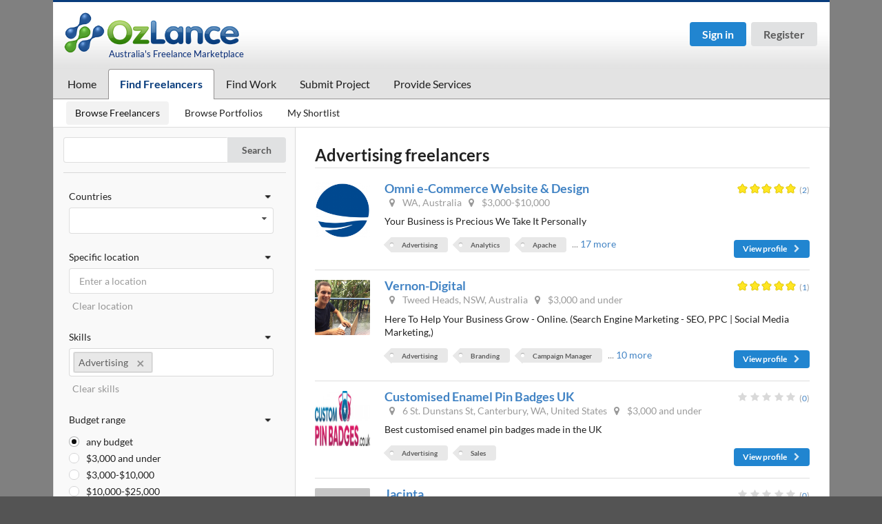

--- FILE ---
content_type: text/html; charset=UTF-8
request_url: https://ozlance.com.au/directory/skill/advertising
body_size: 9592
content:
<!DOCTYPE html>
<html>
    <head>
        <title>Advertising freelancers | OzLance</title>

<meta name="viewport" content="width=device-width, initial-scale=1.0">
<meta name="author" content="October CMS">
<link rel="icon" type="image/png" href="https://ozlance.com.au/themes/ozlance/assets/images/favicon.png" />

<link href="https://ozlance.com.au/combine/2d71178e99d983960196756fa598b4d7-1539411105" rel="stylesheet">
<link href="https://ozlance.com.au/combine/cc154ffef948c865c5dbfe670686c99d-1487384397" rel="stylesheet">
<link rel="stylesheet" href="https://ozlance.com.au/combine/d7c2e8fca29fae7793df22c8c5116c5e-1454046678">

<script>
    (function(i,s,o,g,r,a,m){i['GoogleAnalyticsObject']=r;i[r]=i[r]||function(){
    (i[r].q=i[r].q||[]).push(arguments)},i[r].l=1*new Date();a=s.createElement(o),
    m=s.getElementsByTagName(o)[0];a.async=1;a.src=g;m.parentNode.insertBefore(a,m)
    })(window,document,'script','https://www.google-analytics.com/analytics.js','ga');

    ga('create', 'UA-26014106-1', 'ozlance.com.au');
            ga('send', 'pageview');
</script>
    </head>
    <body id="default">

        <!-- Mobile nav -->
            




<div class="ui right inverted grey vertical large menu sidebar" id="layout-mobile-nav">

    
        <div class="item header-guest-buttons">
            <a href="https://ozlance.com.au/signin" class="ui large compact blue button">Sign in</a>
            <a href="https://ozlance.com.au/register" class="ui large compact button">Register</a>
        </div>

            
                            <a class=" item " href="https://ozlance.com.au" >
        Home
    </a>

                                    
    <div class="ui item">
        <a href="#">
            Find Freelancers
        </a>
        <div class="menu">
                
                            <a class="active item header" href="https://ozlance.com.au/directory" >
        Browse Freelancers
    </a>

                                    <a class=" item " href="https://ozlance.com.au/portfolios" >
        Browse Portfolios
    </a>

                                    <a class=" item " href="https://ozlance.com.au/favorites" >
        My Shortlist
    </a>

            
        </div>
    </div>

                                    
    <div class="ui item">
        <a href="#">
            Find Work
        </a>
        <div class="menu">
                
                            <a class=" item header" href="https://ozlance.com.au/jobs" >
        Browse Jobs
    </a>

            
        </div>
    </div>

                                    <a class=" item " href="https://ozlance.com.au/project-submit" >
        Submit Project
    </a>

                                    <a class=" item " href="https://ozlance.com.au/worker-register" >
        Provide Services
    </a>

            

    </div>
        <div class="pusher">

            <!-- Header -->
            <header id="layout-header">
                <div class="ui container ">
    <div class="ui stackable grid">
        <div class="ten wide column">

            <div class="header-logo">
                <a href="https://ozlance.com.au">
                    <img src="https://ozlance.com.au/themes/ozlance/assets/images/logo.png" alt="OzLance" />
                </a>
                <small class="hidden-mobile">Australia's Freelance Marketplace</small>
            </div>

        </div>
        <div class="six wide column">

            <div class="header-mobile-nav visible-mobile text-center">
                <a href="javascript:;" class="ui huge compact basic button" onclick="togglePrimarySidebar()">
                    <i class="content icon"></i>
                    Menu
                </a>
            </div>

            <div class="header-nav text-right hidden-mobile">
                                    <div class="item header-guest-buttons">
                        <a href="https://ozlance.com.au/signin" class="ui large compact blue button">Sign in</a>
                        <a href="https://ozlance.com.au/register" class="ui large compact button">Register</a>
                    </div>
                            </div>

        </div>
    </div>
</div>            </header>

            <!-- Nav -->
            <nav id="layout-nav" role="navigation">
                                    <div class="ui container">
                            




<div class="ui large tabular menu">

        
                            <a class=" item " href="https://ozlance.com.au" >
        Home
    </a>

                                    <a class="active item " href="https://ozlance.com.au/directory" >
        Find Freelancers
    </a>

                                    <a class=" item " href="https://ozlance.com.au/jobs" >
        Find Work
    </a>

                                    <a class=" item " href="https://ozlance.com.au/project-submit" >
        Submit Project
    </a>

                                    <a class=" item " href="https://ozlance.com.au/worker-register" >
        Provide Services
    </a>

            

</div>

    
                        <div class="secondary-nav">
                <div class="ui secondary menu">
                        
                            <a class="active item header" href="https://ozlance.com.au/directory" >
        Browse Freelancers
    </a>

                                    <a class=" item " href="https://ozlance.com.au/portfolios" >
        Browse Portfolios
    </a>

                                    <a class=" item " href="https://ozlance.com.au/favorites" >
        My Shortlist
    </a>

            
                </div>
            </div>
                                </div>
                            </nav>

            
            <!-- Content -->
            <section id="layout-content">
                <div class="ui container">
                    

<div class="ui segment">
    <div class="ui divided stackable grid">

        <div class="five wide column shaded-column" id="sideBarFilter">
            <div class="sidebar-inner">
                <button
                    class="ui basic green fluid button hide-sidebar-filter m-b"
                    onclick="$('#sideBarFilter').toggleClass('in')">
                    <i class="checkmark icon"></i>
                    Hide filters
                </button>

                <form method="GET" action="https://ozlance.com.au/directory/skill/advertising" accept-charset="UTF-8">
                    <div class="ui fluid action icon input">
                        <input
                            type="text"
                            name="search"
                            value="" />
                                                <button type="submit" class="ui button">Search</button>
                    </div>
                </form>

                <div class="ui divider"></div>

                <form method="POST" action="https://ozlance.com.au/directory/skill/advertising" accept-charset="UTF-8" data-request="onFilterWorkers" id="workersBrowseForm" data-request-update="&quot;directory\/workers&quot;:&quot;#partialDirectoryWorkers&quot;"><input name="_session_key" type="hidden" value="1eQlV4qVzE640E7aJnHCV4x8ZddK0OTJeNbEg8tE"><input name="_token" type="hidden" value="m8Oh9pkgYo8L4I4Qa3sinTl6ja2v7DRGLRYWpoBs">
                    <div id="partialWorkersFilter" class="directory-filter">
                        
<div class="ui vertical fluid accordion secondary menu">

    <div class="item" data-filter="country">
        <a class="title active">
            <i class="dropdown icon"></i>
            Countries
        </a>
        <div class="content active">
            <div class="field">
                <select class="ui fluid search dropdown" data-control="dropdown" multiple="" name="Filter[countries]"><option value="1">United States</option><option value="2">Canada</option><option value="3">Australia</option><option value="19">New Zealand</option></select>
            </div>
        </div>
    </div>

    <div class="item" data-filter="location">
        <a class="title active">
            <i class="dropdown icon"></i>
            Specific location
        </a>
        <div class="content active">
            <div class="ui form">
                <div style="display: none">
                    <input type="text" name="Filter[latitude]" value="" id="locationLatitude" />
                    <input type="text" name="Filter[longitude]" value="" id="locationLongitude" />
                </div>
                <div class="address field">
                    <input
                        type="text"
                        name="Project[address]"
                        class="form-control input-lg"
                        value=""
                        id="locationSelection"
                        data-control="location-autocomplete"
                        data-input-latitude="#locationLatitude"
                        data-input-longitude="#locationLongitude"
                        />
                </div>
                <div class="ui link list filter-link-list">
                    <a class="item" href="javascript:;" id="directoryClearLocation">
                        Clear location
                    </a>
                </div>
            </div>
        </div>
    </div>

    <div class="item" data-filter="skills">
        <a class="title active">
            <i class="dropdown icon"></i>
            Skills
        </a>
        <div class="content active">
            <div class="ui form">
                <div class="field">
                    <div class="custom-select-field">
                        <select
                            name="Filter[skills][]"
                            id="skillSelection"
                            class="custom-select"
                            data-placeholder="eg: Wordpress"
                            data-selected-values="338"
                            multiple></select>
                    </div>
                </div>
                <div class="ui link list filter-link-list">
                    <a class="item" href="javascript:;" id="directoryClearSkills">
                        Clear skills
                    </a>
                </div>
            </div>
        </div>
    </div>

    <div class="item" data-filter="type">
        <a class="title active">
            <i class="dropdown icon"></i>
            Budget range
        </a>
        <div class="content active">
            <div class="ui form">
                <div class="grouped fields">
                    <div class="field">
                        <div class="ui radio checkbox">
                            <input
                                type="radio"
                                name="Filter[budgets]"
                                value=""
                                checked />
                            <label>any budget</label>
                        </div>
                    </div>
                                            <div class="field">
                            <div class="ui radio checkbox">
                                <input
                                    type="radio"
                                    name="Filter[budgets]"
                                    value="42"
                                     />
                                <label>$3,000 and under</label>
                            </div>
                        </div>
                                            <div class="field">
                            <div class="ui radio checkbox">
                                <input
                                    type="radio"
                                    name="Filter[budgets]"
                                    value="43"
                                     />
                                <label>$3,000-$10,000</label>
                            </div>
                        </div>
                                            <div class="field">
                            <div class="ui radio checkbox">
                                <input
                                    type="radio"
                                    name="Filter[budgets]"
                                    value="44"
                                     />
                                <label>$10,000-$25,000</label>
                            </div>
                        </div>
                                            <div class="field">
                            <div class="ui radio checkbox">
                                <input
                                    type="radio"
                                    name="Filter[budgets]"
                                    value="45"
                                     />
                                <label>$25,000-$50,000</label>
                            </div>
                        </div>
                                            <div class="field">
                            <div class="ui radio checkbox">
                                <input
                                    type="radio"
                                    name="Filter[budgets]"
                                    value="46"
                                     />
                                <label>Over $50,000</label>
                            </div>
                        </div>
                                    </div>
            </div>
        </div>
    </div>

</div>                    </div>
                </form>
            </div>
        </div>

        <div class="eleven wide column">
            <div class="ui basic segment">

                <h2 class="ui dividing header">Advertising freelancers</h2>

                <div class="visible-mobile">
                    <a
                        href="javascript:;"
                        onclick="$('#sideBarFilter').toggleClass('in')"
                        class="ui basic fluid button">
                        <i class="filter icon"></i>
                        Show filters
                    </a>
                </div>

                <div class="ui divided items directory-items" id="partialDirectoryWorkers">
                                <div class="item">
    <div class="ui tiny image">
        <img src="https://ozlance.com.au/storage/app/uploads/public/58c/a42/7fe/thumb_8238_150_150_0_0_crop.png" />
    </div>
    <div class="middle aligned content">
        <div class="header">
            <a href="https://ozlance.com.au/profile/ne2/worker">
                Omni e-Commerce Website &amp; Design
            </a>
        </div>
        <div class="bid-rating pull-right">
            <span
    class="ui star rating object-rating"
    data-control="rating"
    data-rating="5"></span>
<span class="object-rating-count">
    (<a href="https://ozlance.com.au/profile/reviews/ne2">2</a>)
</span>        </div>
        <div class="metadata">
                            <div class="location">
                    <i class="marker icon"></i>
                        WA, Australia
                </div>
                                        <div class="budget">
                    <a
                        href="https://ozlance.com.au/directory/budget/3000-to-10000">
                        <i class="marker icon"></i>
                        $3,000-$10,000
                    </a>
                </div>
                    </div>
        <div class="description m-b w-w">
            Your Business is Precious We Take It Personally
        </div>
        <div class="extra">
            <a href="https://ozlance.com.au/profile/ne2/worker" class="ui tiny compact right floated primary button">
                View profile
                <i class="right chevron icon"></i>
            </a>
            <div class="ui tiny tag labels">
                                    <a
                        href="https://ozlance.com.au/directory/skill/advertising"
                        class="ui label">
                        Advertising
                    </a>
                                    <a
                        href="https://ozlance.com.au/directory/skill/analytics"
                        class="ui label">
                        Analytics
                    </a>
                                    <a
                        href="https://ozlance.com.au/directory/skill/apache"
                        class="ui label">
                        Apache
                    </a>
                                                    ... <a
                        href="javascript:;"
                        data-control="ajax-modal"
                        data-handler="onLoadSkillsPopup"
                        data-update-partial="directory/skills-popup"
                        data-modal-class="small"
                        data-request-data="id: 6806"
                        style="white-space: nowrap">17 more</a>
                            </div>
        </div>
    </div>
</div>            <div class="item">
    <div class="ui tiny image">
        <img src="https://ozlance.com.au/storage/app/uploads/public/58c/6fa/5c6/thumb_8215_150_150_0_0_crop.jpg" />
    </div>
    <div class="middle aligned content">
        <div class="header">
            <a href="https://ozlance.com.au/profile/ndz/worker">
                Vernon-Digital
            </a>
        </div>
        <div class="bid-rating pull-right">
            <span
    class="ui star rating object-rating"
    data-control="rating"
    data-rating="5"></span>
<span class="object-rating-count">
    (<a href="https://ozlance.com.au/profile/reviews/ndz">1</a>)
</span>        </div>
        <div class="metadata">
                            <div class="location">
                    <a
                        href="https://ozlance.com.au/directory/vicinity/tweed-heads">
                        <i class="marker icon"></i>
                            Tweed Heads,
    NSW, Australia
                    </a>
                </div>
                                        <div class="budget">
                    <a
                        href="https://ozlance.com.au/directory/budget/3000-below">
                        <i class="marker icon"></i>
                        $3,000 and under
                    </a>
                </div>
                    </div>
        <div class="description m-b w-w">
            Here To Help Your Business Grow - Online.  (Search Engine Marketing - SEO, PPC | Social Media Marketing,)
        </div>
        <div class="extra">
            <a href="https://ozlance.com.au/profile/ndz/worker" class="ui tiny compact right floated primary button">
                View profile
                <i class="right chevron icon"></i>
            </a>
            <div class="ui tiny tag labels">
                                    <a
                        href="https://ozlance.com.au/directory/skill/advertising"
                        class="ui label">
                        Advertising
                    </a>
                                    <a
                        href="https://ozlance.com.au/directory/skill/branding"
                        class="ui label">
                        Branding
                    </a>
                                    <a
                        href="https://ozlance.com.au/directory/skill/campaign-manager"
                        class="ui label">
                        Campaign Manager
                    </a>
                                                    ... <a
                        href="javascript:;"
                        data-control="ajax-modal"
                        data-handler="onLoadSkillsPopup"
                        data-update-partial="directory/skills-popup"
                        data-modal-class="small"
                        data-request-data="id: 6796"
                        style="white-space: nowrap">10 more</a>
                            </div>
        </div>
    </div>
</div>            <div class="item">
    <div class="ui tiny image">
        <img src="https://ozlance.com.au/storage/app/uploads/public/696/f49/0d1/thumb_22423_150_150_0_0_crop.jpg" />
    </div>
    <div class="middle aligned content">
        <div class="header">
            <a href="https://ozlance.com.au/profile/h35/worker">
                Customised Enamel Pin Badges UK
            </a>
        </div>
        <div class="bid-rating pull-right">
            <span
    class="ui star rating object-rating"
    data-control="rating"
    data-rating="0"></span>
<span class="object-rating-count">
    (<a href="https://ozlance.com.au/profile/reviews/h35">0</a>)
</span>        </div>
        <div class="metadata">
                            <div class="location">
                    <a
                        href="https://ozlance.com.au/directory/vicinity/6-st-dunstans-st-canterbury">
                        <i class="marker icon"></i>
                            6 St. Dunstans St, Canterbury,
    WA, United States
                    </a>
                </div>
                                        <div class="budget">
                    <a
                        href="https://ozlance.com.au/directory/budget/3000-below">
                        <i class="marker icon"></i>
                        $3,000 and under
                    </a>
                </div>
                    </div>
        <div class="description m-b w-w">
            Best customised enamel pin badges made in the UK
        </div>
        <div class="extra">
            <a href="https://ozlance.com.au/profile/h35/worker" class="ui tiny compact right floated primary button">
                View profile
                <i class="right chevron icon"></i>
            </a>
            <div class="ui tiny tag labels">
                                    <a
                        href="https://ozlance.com.au/directory/skill/advertising"
                        class="ui label">
                        Advertising
                    </a>
                                    <a
                        href="https://ozlance.com.au/directory/skill/sales"
                        class="ui label">
                        Sales
                    </a>
                                            </div>
        </div>
    </div>
</div>            <div class="item">
    <div class="ui tiny image">
        <img src="//www.gravatar.com/avatar/a8e6f631569dbd3479e2f6b3f693826e?s=150&amp;d=mm" />
    </div>
    <div class="middle aligned content">
        <div class="header">
            <a href="https://ozlance.com.au/profile/o07/worker">
                Jacinta
            </a>
        </div>
        <div class="bid-rating pull-right">
            <span
    class="ui star rating object-rating"
    data-control="rating"
    data-rating="0"></span>
<span class="object-rating-count">
    (<a href="https://ozlance.com.au/profile/reviews/o07">0</a>)
</span>        </div>
        <div class="metadata">
                            <div class="location">
                    <i class="marker icon"></i>
                        VIC, Australia
                </div>
                                        <div class="budget">
                    <a
                        href="https://ozlance.com.au/directory/budget/3000-below">
                        <i class="marker icon"></i>
                        $3,000 and under
                    </a>
                </div>
                    </div>
        <div class="description m-b w-w">
            Able to assist with any accounting, assistant and management tasks
        </div>
        <div class="extra">
            <a href="https://ozlance.com.au/profile/o07/worker" class="ui tiny compact right floated primary button">
                View profile
                <i class="right chevron icon"></i>
            </a>
            <div class="ui tiny tag labels">
                                    <a
                        href="https://ozlance.com.au/directory/skill/accounting"
                        class="ui label">
                        Accounting
                    </a>
                                    <a
                        href="https://ozlance.com.au/directory/skill/advertising"
                        class="ui label">
                        Advertising
                    </a>
                                    <a
                        href="https://ozlance.com.au/directory/skill/article-submission"
                        class="ui label">
                        Article Submission
                    </a>
                                                    ... <a
                        href="javascript:;"
                        data-control="ajax-modal"
                        data-handler="onLoadSkillsPopup"
                        data-update-partial="directory/skills-popup"
                        data-modal-class="small"
                        data-request-data="id: 7056"
                        style="white-space: nowrap">17 more</a>
                            </div>
        </div>
    </div>
</div>            <div class="item">
    <div class="ui tiny image">
        <img src="//www.gravatar.com/avatar/7a7e2fd9490a1b975333b321df17dca6?s=150&amp;d=mm" />
    </div>
    <div class="middle aligned content">
        <div class="header">
            <a href="https://ozlance.com.au/profile/g4f/worker">
                Marketing homie
            </a>
        </div>
        <div class="bid-rating pull-right">
            <span
    class="ui star rating object-rating"
    data-control="rating"
    data-rating="0"></span>
<span class="object-rating-count">
    (<a href="https://ozlance.com.au/profile/reviews/g4f">0</a>)
</span>        </div>
        <div class="metadata">
                            <div class="location">
                    <i class="marker icon"></i>
                        QLD, Australia
                </div>
                                        <div class="budget">
                    <a
                        href="https://ozlance.com.au/directory/budget/3000-below">
                        <i class="marker icon"></i>
                        $3,000 and under
                    </a>
                </div>
                    </div>
        <div class="description m-b w-w">
            Digital marketing company
        </div>
        <div class="extra">
            <a href="https://ozlance.com.au/profile/g4f/worker" class="ui tiny compact right floated primary button">
                View profile
                <i class="right chevron icon"></i>
            </a>
            <div class="ui tiny tag labels">
                                    <a
                        href="https://ozlance.com.au/directory/skill/advertising"
                        class="ui label">
                        Advertising
                    </a>
                                    <a
                        href="https://ozlance.com.au/directory/skill/campaign-manager"
                        class="ui label">
                        Campaign Manager
                    </a>
                                    <a
                        href="https://ozlance.com.au/directory/skill/email-marketing"
                        class="ui label">
                        Email Marketing
                    </a>
                                                    ... <a
                        href="javascript:;"
                        data-control="ajax-modal"
                        data-handler="onLoadSkillsPopup"
                        data-update-partial="directory/skills-popup"
                        data-modal-class="small"
                        data-request-data="id: 14743"
                        style="white-space: nowrap">12 more</a>
                            </div>
        </div>
    </div>
</div>            <div class="item">
    <div class="ui tiny image">
        <img src="https://ozlance.com.au/storage/app/uploads/public/68e/ee7/cd4/thumb_22372_150_150_0_0_crop.jpeg" />
    </div>
    <div class="middle aligned content">
        <div class="header">
            <a href="https://ozlance.com.au/profile/h0h/worker">
                jdesigno
            </a>
        </div>
        <div class="bid-rating pull-right">
            <span
    class="ui star rating object-rating"
    data-control="rating"
    data-rating="0"></span>
<span class="object-rating-count">
    (<a href="https://ozlance.com.au/profile/reviews/h0h">0</a>)
</span>        </div>
        <div class="metadata">
                            <div class="location">
                    <i class="marker icon"></i>
                        Unspecified location
                </div>
                                        <div class="budget">
                    <a
                        href="https://ozlance.com.au/directory/budget/3000-to-10000">
                        <i class="marker icon"></i>
                        $3,000-$10,000
                    </a>
                </div>
                    </div>
        <div class="description m-b w-w">
            I am currently working at J Designo, where I help businesses bring their ideas to life through creative design and high-quality printing solutions. My work focuses on ensuring every project reflects the client’s brand identity and vision. From business ca
        </div>
        <div class="extra">
            <a href="https://ozlance.com.au/profile/h0h/worker" class="ui tiny compact right floated primary button">
                View profile
                <i class="right chevron icon"></i>
            </a>
            <div class="ui tiny tag labels">
                                    <a
                        href="https://ozlance.com.au/directory/skill/advertising"
                        class="ui label">
                        Advertising
                    </a>
                                            </div>
        </div>
    </div>
</div>            <div class="item">
    <div class="ui tiny image">
        <img src="//www.gravatar.com/avatar/82b2224c2aba1e45f85653797b6aa434?s=150&amp;d=mm" />
    </div>
    <div class="middle aligned content">
        <div class="header">
            <a href="https://ozlance.com.au/profile/gmu/worker">
                seo services near me
            </a>
        </div>
        <div class="bid-rating pull-right">
            <span
    class="ui star rating object-rating"
    data-control="rating"
    data-rating="0"></span>
<span class="object-rating-count">
    (<a href="https://ozlance.com.au/profile/reviews/gmu">0</a>)
</span>        </div>
        <div class="metadata">
                            <div class="location">
                    <a
                        href="https://ozlance.com.au/directory/vicinity/georgia">
                        <i class="marker icon"></i>
                            Georgia,
    GA, United States
                    </a>
                </div>
                                        <div class="budget">
                    <a
                        href="https://ozlance.com.au/directory/budget/3000-below">
                        <i class="marker icon"></i>
                        $3,000 and under
                    </a>
                </div>
                    </div>
        <div class="description m-b w-w">
            Best SEO Services Near Me in The USA
        </div>
        <div class="extra">
            <a href="https://ozlance.com.au/profile/gmu/worker" class="ui tiny compact right floated primary button">
                View profile
                <i class="right chevron icon"></i>
            </a>
            <div class="ui tiny tag labels">
                                    <a
                        href="https://ozlance.com.au/directory/skill/advertising"
                        class="ui label">
                        Advertising
                    </a>
                                    <a
                        href="https://ozlance.com.au/directory/skill/search-engine-marketing"
                        class="ui label">
                        Search Engine Marketing
                    </a>
                                    <a
                        href="https://ozlance.com.au/directory/skill/social-media-marketing"
                        class="ui label">
                        Social Media Marketing
                    </a>
                                            </div>
        </div>
    </div>
</div>            <div class="item">
    <div class="ui tiny image">
        <img src="https://ozlance.com.au/storage/app/uploads/public/68b/2a7/2ea/thumb_22284_150_150_0_0_crop.jpg" />
    </div>
    <div class="middle aligned content">
        <div class="header">
            <a href="https://ozlance.com.au/profile/gv8/worker">
                Maria Gabrielle
            </a>
        </div>
        <div class="bid-rating pull-right">
            <span
    class="ui star rating object-rating"
    data-control="rating"
    data-rating="0"></span>
<span class="object-rating-count">
    (<a href="https://ozlance.com.au/profile/reviews/gv8">0</a>)
</span>        </div>
        <div class="metadata">
                            <div class="location">
                    <a
                        href="https://ozlance.com.au/directory/vicinity/philippines">
                        <i class="marker icon"></i>
                            Philippines,
    PH
                    </a>
                </div>
                                        <div class="budget">
                    <a
                        href="https://ozlance.com.au/directory/budget/3000-to-10000">
                        <i class="marker icon"></i>
                        $3,000-$10,000
                    </a>
                </div>
                    </div>
        <div class="description m-b w-w">
            I specialize in providing strategic executive assistance and digital marketing solutions to help businesses streamline operations and drive growth through innovative, results-oriented strategies.
        </div>
        <div class="extra">
            <a href="https://ozlance.com.au/profile/gv8/worker" class="ui tiny compact right floated primary button">
                View profile
                <i class="right chevron icon"></i>
            </a>
            <div class="ui tiny tag labels">
                                    <a
                        href="https://ozlance.com.au/directory/skill/advertising"
                        class="ui label">
                        Advertising
                    </a>
                                    <a
                        href="https://ozlance.com.au/directory/skill/affiliate-marketing"
                        class="ui label">
                        Affiliate Marketing
                    </a>
                                    <a
                        href="https://ozlance.com.au/directory/skill/airbnb"
                        class="ui label">
                        Airbnb
                    </a>
                                                    ... <a
                        href="javascript:;"
                        data-control="ajax-modal"
                        data-handler="onLoadSkillsPopup"
                        data-update-partial="directory/skills-popup"
                        data-modal-class="small"
                        data-request-data="id: 15039"
                        style="white-space: nowrap">17 more</a>
                            </div>
        </div>
    </div>
</div>            <div class="item">
    <div class="ui tiny image">
        <img src="//www.gravatar.com/avatar/3a0f1f3f4fdfbc7cc51702506f2fca01?s=150&amp;d=mm" />
    </div>
    <div class="middle aligned content">
        <div class="header">
            <a href="https://ozlance.com.au/profile/ghe/worker">
                Web Solutions Mart LLP
            </a>
        </div>
        <div class="bid-rating pull-right">
            <span
    class="ui star rating object-rating"
    data-control="rating"
    data-rating="0"></span>
<span class="object-rating-count">
    (<a href="https://ozlance.com.au/profile/reviews/ghe">0</a>)
</span>        </div>
        <div class="metadata">
                            <div class="location">
                    <i class="marker icon"></i>
                        Unspecified location
                </div>
                                        <div class="budget">
                    <a
                        href="https://ozlance.com.au/directory/budget/3000-below">
                        <i class="marker icon"></i>
                        $3,000 and under
                    </a>
                </div>
                    </div>
        <div class="description m-b w-w">
            Online Marketing Company
        </div>
        <div class="extra">
            <a href="https://ozlance.com.au/profile/ghe/worker" class="ui tiny compact right floated primary button">
                View profile
                <i class="right chevron icon"></i>
            </a>
            <div class="ui tiny tag labels">
                                    <a
                        href="https://ozlance.com.au/directory/skill/advertising"
                        class="ui label">
                        Advertising
                    </a>
                                    <a
                        href="https://ozlance.com.au/directory/skill/bulk-marketing"
                        class="ui label">
                        Bulk Marketing
                    </a>
                                    <a
                        href="https://ozlance.com.au/directory/skill/email-marketing"
                        class="ui label">
                        Email Marketing
                    </a>
                                                    ... <a
                        href="javascript:;"
                        data-control="ajax-modal"
                        data-handler="onLoadSkillsPopup"
                        data-update-partial="directory/skills-popup"
                        data-modal-class="small"
                        data-request-data="id: 15324"
                        style="white-space: nowrap">5 more</a>
                            </div>
        </div>
    </div>
</div>            <div class="item">
    <div class="ui tiny image">
        <img src="//www.gravatar.com/avatar/75c92f4da1cb1545eb59a8f8f3754a57?s=150&amp;d=mm" />
    </div>
    <div class="middle aligned content">
        <div class="header">
            <a href="https://ozlance.com.au/profile/gdi/worker">
                Athiane Monteiro
            </a>
        </div>
        <div class="bid-rating pull-right">
            <span
    class="ui star rating object-rating"
    data-control="rating"
    data-rating="0"></span>
<span class="object-rating-count">
    (<a href="https://ozlance.com.au/profile/reviews/gdi">0</a>)
</span>        </div>
        <div class="metadata">
                            <div class="location">
                    <a
                        href="https://ozlance.com.au/directory/vicinity/waterloo">
                        <i class="marker icon"></i>
                            Waterloo,
    NSW, Australia
                    </a>
                </div>
                                        <div class="budget">
                    <a
                        href="https://ozlance.com.au/directory/budget/3000-below">
                        <i class="marker icon"></i>
                        $3,000 and under
                    </a>
                </div>
                    </div>
        <div class="description m-b w-w">
            I am a results-driven marketing specialist with expertise in digital strategy, paid ads, social media management, and brand growth, helping businesses increase visibility and sales through data-driven marketing solutions.
        </div>
        <div class="extra">
            <a href="https://ozlance.com.au/profile/gdi/worker" class="ui tiny compact right floated primary button">
                View profile
                <i class="right chevron icon"></i>
            </a>
            <div class="ui tiny tag labels">
                                    <a
                        href="https://ozlance.com.au/directory/skill/advertising"
                        class="ui label">
                        Advertising
                    </a>
                                    <a
                        href="https://ozlance.com.au/directory/skill/affiliate-marketing"
                        class="ui label">
                        Affiliate Marketing
                    </a>
                                    <a
                        href="https://ozlance.com.au/directory/skill/airbnb"
                        class="ui label">
                        Airbnb
                    </a>
                                                    ... <a
                        href="javascript:;"
                        data-control="ajax-modal"
                        data-handler="onLoadSkillsPopup"
                        data-update-partial="directory/skills-popup"
                        data-modal-class="small"
                        data-request-data="id: 15244"
                        style="white-space: nowrap">7 more</a>
                            </div>
        </div>
    </div>
</div>            <div class="item">
    <div class="ui tiny image">
        <img src="//www.gravatar.com/avatar/92b1d38cf2d6f739804730bd3f6780c3?s=150&amp;d=mm" />
    </div>
    <div class="middle aligned content">
        <div class="header">
            <a href="https://ozlance.com.au/profile/gcr/worker">
                Waleed Mubashir
            </a>
        </div>
        <div class="bid-rating pull-right">
            <span
    class="ui star rating object-rating"
    data-control="rating"
    data-rating="0"></span>
<span class="object-rating-count">
    (<a href="https://ozlance.com.au/profile/reviews/gcr">0</a>)
</span>        </div>
        <div class="metadata">
                            <div class="location">
                    <i class="marker icon"></i>
                        HI, United States
                </div>
                                        <div class="budget">
                    <a
                        href="https://ozlance.com.au/directory/budget/3000-below">
                        <i class="marker icon"></i>
                        $3,000 and under
                    </a>
                </div>
                    </div>
        <div class="description m-b w-w">
            Waleed Mubashir
        </div>
        <div class="extra">
            <a href="https://ozlance.com.au/profile/gcr/worker" class="ui tiny compact right floated primary button">
                View profile
                <i class="right chevron icon"></i>
            </a>
            <div class="ui tiny tag labels">
                                    <a
                        href="https://ozlance.com.au/directory/skill/advertising"
                        class="ui label">
                        Advertising
                    </a>
                                            </div>
        </div>
    </div>
</div>            <div class="item">
    <div class="ui tiny image">
        <img src="https://ozlance.com.au/storage/app/uploads/public/56d/f51/e1d/thumb_5039_150_150_0_0_crop.png" />
    </div>
    <div class="middle aligned content">
        <div class="header">
            <a href="https://ozlance.com.au/profile/164/worker">
                SearchLine Marketing
            </a>
        </div>
        <div class="bid-rating pull-right">
            <span
    class="ui star rating object-rating"
    data-control="rating"
    data-rating="0"></span>
<span class="object-rating-count">
    (<a href="https://ozlance.com.au/profile/reviews/164">0</a>)
</span>        </div>
        <div class="metadata">
                            <div class="location">
                    <a
                        href="https://ozlance.com.au/directory/vicinity/artarmon">
                        <i class="marker icon"></i>
                            Artarmon,
    NSW, Australia
                    </a>
                </div>
                                        <div class="budget">
                    <a
                        href="https://ozlance.com.au/directory/budget/3000-below">
                        <i class="marker icon"></i>
                        $3,000 and under
                    </a>
                </div>
                    </div>
        <div class="description m-b w-w">
            ppc,sem,seo,paid search,adwords,yahoo,google,
        </div>
        <div class="extra">
            <a href="https://ozlance.com.au/profile/164/worker" class="ui tiny compact right floated primary button">
                View profile
                <i class="right chevron icon"></i>
            </a>
            <div class="ui tiny tag labels">
                                    <a
                        href="https://ozlance.com.au/directory/skill/ad-planning-buying"
                        class="ui label">
                        Ad Planning &amp; Buying
                    </a>
                                    <a
                        href="https://ozlance.com.au/directory/skill/advertising"
                        class="ui label">
                        Advertising
                    </a>
                                    <a
                        href="https://ozlance.com.au/directory/skill/lead-generation"
                        class="ui label">
                        Lead Generation
                    </a>
                                                    ... <a
                        href="javascript:;"
                        data-control="ajax-modal"
                        data-handler="onLoadSkillsPopup"
                        data-update-partial="directory/skills-popup"
                        data-modal-class="small"
                        data-request-data="id: 249"
                        style="white-space: nowrap">3 more</a>
                            </div>
        </div>
    </div>
</div>            <div class="item">
    <div class="ui tiny image">
        <img src="//www.gravatar.com/avatar/ad60f8d355f0ad0e9ce46dbafe484e4a?s=150&amp;d=mm" />
    </div>
    <div class="middle aligned content">
        <div class="header">
            <a href="https://ozlance.com.au/profile/gz2/worker">
                Four Drunk Parrots
            </a>
        </div>
        <div class="bid-rating pull-right">
            <span
    class="ui star rating object-rating"
    data-control="rating"
    data-rating="0"></span>
<span class="object-rating-count">
    (<a href="https://ozlance.com.au/profile/reviews/gz2">0</a>)
</span>        </div>
        <div class="metadata">
                            <div class="location">
                    <a
                        href="https://ozlance.com.au/directory/vicinity/byron-bay">
                        <i class="marker icon"></i>
                            Byron Bay,
    NSW, Australia
                    </a>
                </div>
                                        <div class="budget">
                    <a
                        href="https://ozlance.com.au/directory/budget/3000-below">
                        <i class="marker icon"></i>
                        $3,000 and under
                    </a>
                </div>
                    </div>
        <div class="description m-b w-w">
            
        </div>
        <div class="extra">
            <a href="https://ozlance.com.au/profile/gz2/worker" class="ui tiny compact right floated primary button">
                View profile
                <i class="right chevron icon"></i>
            </a>
            <div class="ui tiny tag labels">
                                    <a
                        href="https://ozlance.com.au/directory/skill/ad-planning-buying"
                        class="ui label">
                        Ad Planning &amp; Buying
                    </a>
                                    <a
                        href="https://ozlance.com.au/directory/skill/advertising"
                        class="ui label">
                        Advertising
                    </a>
                                    <a
                        href="https://ozlance.com.au/directory/skill/branding"
                        class="ui label">
                        Branding
                    </a>
                                                    ... <a
                        href="javascript:;"
                        data-control="ajax-modal"
                        data-handler="onLoadSkillsPopup"
                        data-update-partial="directory/skills-popup"
                        data-modal-class="small"
                        data-request-data="id: 15141"
                        style="white-space: nowrap">10 more</a>
                            </div>
        </div>
    </div>
</div>            <div class="item">
    <div class="ui tiny image">
        <img src="https://ozlance.com.au/storage/app/uploads/public/672/ac8/afa/thumb_21878_150_150_0_0_crop.jpeg" />
    </div>
    <div class="middle aligned content">
        <div class="header">
            <a href="https://ozlance.com.au/profile/gxd/worker">
                Social Strategix Solutions
            </a>
        </div>
        <div class="bid-rating pull-right">
            <span
    class="ui star rating object-rating"
    data-control="rating"
    data-rating="0"></span>
<span class="object-rating-count">
    (<a href="https://ozlance.com.au/profile/reviews/gxd">0</a>)
</span>        </div>
        <div class="metadata">
                            <div class="location">
                    <i class="marker icon"></i>
                        QLD, Australia
                </div>
                                        <div class="budget">
                    <a
                        href="https://ozlance.com.au/directory/budget/3000-below">
                        <i class="marker icon"></i>
                        $3,000 and under
                    </a>
                </div>
                    </div>
        <div class="description m-b w-w">
            Social media advertising and marketing
        </div>
        <div class="extra">
            <a href="https://ozlance.com.au/profile/gxd/worker" class="ui tiny compact right floated primary button">
                View profile
                <i class="right chevron icon"></i>
            </a>
            <div class="ui tiny tag labels">
                                    <a
                        href="https://ozlance.com.au/directory/skill/advertising"
                        class="ui label">
                        Advertising
                    </a>
                                    <a
                        href="https://ozlance.com.au/directory/skill/branding"
                        class="ui label">
                        Branding
                    </a>
                                    <a
                        href="https://ozlance.com.au/directory/skill/campaign-manager"
                        class="ui label">
                        Campaign Manager
                    </a>
                                                    ... <a
                        href="javascript:;"
                        data-control="ajax-modal"
                        data-handler="onLoadSkillsPopup"
                        data-update-partial="directory/skills-popup"
                        data-modal-class="small"
                        data-request-data="id: 15106"
                        style="white-space: nowrap">10 more</a>
                            </div>
        </div>
    </div>
</div>            <div class="item">
    <div class="ui tiny image">
        <img src="https://ozlance.com.au/storage/app/uploads/public/66c/2b7/023/thumb_21835_150_150_0_0_crop.png" />
    </div>
    <div class="middle aligned content">
        <div class="header">
            <a href="https://ozlance.com.au/profile/gvk/worker">
                Disruptr Marketing
            </a>
        </div>
        <div class="bid-rating pull-right">
            <span
    class="ui star rating object-rating"
    data-control="rating"
    data-rating="0"></span>
<span class="object-rating-count">
    (<a href="https://ozlance.com.au/profile/reviews/gvk">0</a>)
</span>        </div>
        <div class="metadata">
                            <div class="location">
                    <a
                        href="https://ozlance.com.au/directory/vicinity/berwick">
                        <i class="marker icon"></i>
                            Berwick,
    VIC, Australia
                    </a>
                </div>
                                        <div class="budget">
                    <a
                        href="https://ozlance.com.au/directory/budget/3000-to-10000">
                        <i class="marker icon"></i>
                        $3,000-$10,000
                    </a>
                </div>
                    </div>
        <div class="description m-b w-w">
            I increase growth and decrease cost with effective AI-based marketing solutions
        </div>
        <div class="extra">
            <a href="https://ozlance.com.au/profile/gvk/worker" class="ui tiny compact right floated primary button">
                View profile
                <i class="right chevron icon"></i>
            </a>
            <div class="ui tiny tag labels">
                                    <a
                        href="https://ozlance.com.au/directory/skill/ad-planning-buying"
                        class="ui label">
                        Ad Planning &amp; Buying
                    </a>
                                    <a
                        href="https://ozlance.com.au/directory/skill/advertising"
                        class="ui label">
                        Advertising
                    </a>
                                    <a
                        href="https://ozlance.com.au/directory/skill/branding"
                        class="ui label">
                        Branding
                    </a>
                                                    ... <a
                        href="javascript:;"
                        data-control="ajax-modal"
                        data-handler="onLoadSkillsPopup"
                        data-update-partial="directory/skills-popup"
                        data-modal-class="small"
                        data-request-data="id: 15055"
                        style="white-space: nowrap">10 more</a>
                            </div>
        </div>
    </div>
</div>            <div class="item">
    <div class="ui tiny image">
        <img src="//www.gravatar.com/avatar/84fb6f1455d00f9af13e5a9e513f0ee1?s=150&amp;d=mm" />
    </div>
    <div class="middle aligned content">
        <div class="header">
            <a href="https://ozlance.com.au/profile/gvg/worker">
                Social Strategix Solutions
            </a>
        </div>
        <div class="bid-rating pull-right">
            <span
    class="ui star rating object-rating"
    data-control="rating"
    data-rating="0"></span>
<span class="object-rating-count">
    (<a href="https://ozlance.com.au/profile/reviews/gvg">0</a>)
</span>        </div>
        <div class="metadata">
                            <div class="location">
                    <a
                        href="https://ozlance.com.au/directory/vicinity/springfield">
                        <i class="marker icon"></i>
                            Springfield,
    QLD, Australia
                    </a>
                </div>
                                        <div class="budget">
                    <a
                        href="https://ozlance.com.au/directory/budget/3000-below">
                        <i class="marker icon"></i>
                        $3,000 and under
                    </a>
                </div>
                    </div>
        <div class="description m-b w-w">
            Social Media Marketing &amp; Social Media Ads Specialist
        </div>
        <div class="extra">
            <a href="https://ozlance.com.au/profile/gvg/worker" class="ui tiny compact right floated primary button">
                View profile
                <i class="right chevron icon"></i>
            </a>
            <div class="ui tiny tag labels">
                                    <a
                        href="https://ozlance.com.au/directory/skill/ad-planning-buying"
                        class="ui label">
                        Ad Planning &amp; Buying
                    </a>
                                    <a
                        href="https://ozlance.com.au/directory/skill/advertising"
                        class="ui label">
                        Advertising
                    </a>
                                    <a
                        href="https://ozlance.com.au/directory/skill/airbnb"
                        class="ui label">
                        Airbnb
                    </a>
                                                    ... <a
                        href="javascript:;"
                        data-control="ajax-modal"
                        data-handler="onLoadSkillsPopup"
                        data-update-partial="directory/skills-popup"
                        data-modal-class="small"
                        data-request-data="id: 15053"
                        style="white-space: nowrap">17 more</a>
                            </div>
        </div>
    </div>
</div>            <div class="item">
    <div class="ui tiny image">
        <img src="//www.gravatar.com/avatar/dafc3419a239127d6b32c4165a8e54d1?s=150&amp;d=mm" />
    </div>
    <div class="middle aligned content">
        <div class="header">
            <a href="https://ozlance.com.au/profile/g9v/worker">
                List Of Local USA
            </a>
        </div>
        <div class="bid-rating pull-right">
            <span
    class="ui star rating object-rating"
    data-control="rating"
    data-rating="0"></span>
<span class="object-rating-count">
    (<a href="https://ozlance.com.au/profile/reviews/g9v">0</a>)
</span>        </div>
        <div class="metadata">
                            <div class="location">
                    <i class="marker icon"></i>
                        NY, United States
                </div>
                                        <div class="budget">
                    <a
                        href="https://ozlance.com.au/directory/budget/3000-below">
                        <i class="marker icon"></i>
                        $3,000 and under
                    </a>
                </div>
                    </div>
        <div class="description m-b w-w">
            List Of Local USA
        </div>
        <div class="extra">
            <a href="https://ozlance.com.au/profile/g9v/worker" class="ui tiny compact right floated primary button">
                View profile
                <i class="right chevron icon"></i>
            </a>
            <div class="ui tiny tag labels">
                                    <a
                        href="https://ozlance.com.au/directory/skill/advertising"
                        class="ui label">
                        Advertising
                    </a>
                                            </div>
        </div>
    </div>
</div>            <div class="item">
    <div class="ui tiny image">
        <img src="https://ozlance.com.au/storage/app/uploads/public/660/bc8/c8c/thumb_21443_150_150_0_0_crop.jpg" />
    </div>
    <div class="middle aligned content">
        <div class="header">
            <a href="https://ozlance.com.au/profile/g6j/worker">
                Streetwise Consultancy
            </a>
        </div>
        <div class="bid-rating pull-right">
            <span
    class="ui star rating object-rating"
    data-control="rating"
    data-rating="0"></span>
<span class="object-rating-count">
    (<a href="https://ozlance.com.au/profile/reviews/g6j">0</a>)
</span>        </div>
        <div class="metadata">
                            <div class="location">
                    <a
                        href="https://ozlance.com.au/directory/vicinity/sydney">
                        <i class="marker icon"></i>
                            Sydney,
    NSW, Australia
                    </a>
                </div>
                                        <div class="budget">
                    <a
                        href="https://ozlance.com.au/directory/budget/50000-above">
                        <i class="marker icon"></i>
                        Over $50,000
                    </a>
                </div>
                    </div>
        <div class="description m-b w-w">
            I provide the sales and digital marketing services and have 10 years experience.
        </div>
        <div class="extra">
            <a href="https://ozlance.com.au/profile/g6j/worker" class="ui tiny compact right floated primary button">
                View profile
                <i class="right chevron icon"></i>
            </a>
            <div class="ui tiny tag labels">
                                    <a
                        href="https://ozlance.com.au/directory/skill/ad-planning-buying"
                        class="ui label">
                        Ad Planning &amp; Buying
                    </a>
                                    <a
                        href="https://ozlance.com.au/directory/skill/advertising"
                        class="ui label">
                        Advertising
                    </a>
                                    <a
                        href="https://ozlance.com.au/directory/skill/branding"
                        class="ui label">
                        Branding
                    </a>
                                                    ... <a
                        href="javascript:;"
                        data-control="ajax-modal"
                        data-handler="onLoadSkillsPopup"
                        data-update-partial="directory/skills-popup"
                        data-modal-class="small"
                        data-request-data="id: 14778"
                        style="white-space: nowrap">10 more</a>
                            </div>
        </div>
    </div>
</div>            <div class="item">
    <div class="ui tiny image">
        <img src="//www.gravatar.com/avatar/da76446e464586d06464ba4028c78f57?s=150&amp;d=mm" />
    </div>
    <div class="middle aligned content">
        <div class="header">
            <a href="https://ozlance.com.au/profile/g3w/worker">
                4unction Digital Studios
            </a>
        </div>
        <div class="bid-rating pull-right">
            <span
    class="ui star rating object-rating"
    data-control="rating"
    data-rating="0"></span>
<span class="object-rating-count">
    (<a href="https://ozlance.com.au/profile/reviews/g3w">0</a>)
</span>        </div>
        <div class="metadata">
                            <div class="location">
                    <a
                        href="https://ozlance.com.au/directory/vicinity/houston">
                        <i class="marker icon"></i>
                            Houston,
    TX, United States
                    </a>
                </div>
                                        <div class="budget">
                    <a
                        href="https://ozlance.com.au/directory/budget/3000-below">
                        <i class="marker icon"></i>
                        $3,000 and under
                    </a>
                </div>
                    </div>
        <div class="description m-b w-w">
            4unction Digital Studios
        </div>
        <div class="extra">
            <a href="https://ozlance.com.au/profile/g3w/worker" class="ui tiny compact right floated primary button">
                View profile
                <i class="right chevron icon"></i>
            </a>
            <div class="ui tiny tag labels">
                                    <a
                        href="https://ozlance.com.au/directory/skill/advertising"
                        class="ui label">
                        Advertising
                    </a>
                                    <a
                        href="https://ozlance.com.au/directory/skill/email-marketing"
                        class="ui label">
                        Email Marketing
                    </a>
                                    <a
                        href="https://ozlance.com.au/directory/skill/facebook-marketing"
                        class="ui label">
                        Facebook Marketing
                    </a>
                                                    ... <a
                        href="javascript:;"
                        data-control="ajax-modal"
                        data-handler="onLoadSkillsPopup"
                        data-update-partial="directory/skills-popup"
                        data-modal-class="small"
                        data-request-data="id: 14718"
                        style="white-space: nowrap">4 more</a>
                            </div>
        </div>
    </div>
</div>            <div class="item">
    <div class="ui tiny image">
        <img src="//www.gravatar.com/avatar/fd144823377a95e67494bcf5a987aa13?s=150&amp;d=mm" />
    </div>
    <div class="middle aligned content">
        <div class="header">
            <a href="https://ozlance.com.au/profile/fkc/worker">
                JJ Marketing &amp; Management
            </a>
        </div>
        <div class="bid-rating pull-right">
            <span
    class="ui star rating object-rating"
    data-control="rating"
    data-rating="0"></span>
<span class="object-rating-count">
    (<a href="https://ozlance.com.au/profile/reviews/fkc">0</a>)
</span>        </div>
        <div class="metadata">
                            <div class="location">
                    <i class="marker icon"></i>
                        QLD, Australia
                </div>
                                        <div class="budget">
                    <a
                        href="https://ozlance.com.au/directory/budget/3000-to-10000">
                        <i class="marker icon"></i>
                        $3,000-$10,000
                    </a>
                </div>
                    </div>
        <div class="description m-b w-w">
            Marketing freelancer with a master&#039;s degree &amp; over six years of experience
        </div>
        <div class="extra">
            <a href="https://ozlance.com.au/profile/fkc/worker" class="ui tiny compact right floated primary button">
                View profile
                <i class="right chevron icon"></i>
            </a>
            <div class="ui tiny tag labels">
                                    <a
                        href="https://ozlance.com.au/directory/skill/advertising"
                        class="ui label">
                        Advertising
                    </a>
                                    <a
                        href="https://ozlance.com.au/directory/skill/affiliate-marketing"
                        class="ui label">
                        Affiliate Marketing
                    </a>
                                    <a
                        href="https://ozlance.com.au/directory/skill/email-marketing"
                        class="ui label">
                        Email Marketing
                    </a>
                                                    ... <a
                        href="javascript:;"
                        data-control="ajax-modal"
                        data-handler="onLoadSkillsPopup"
                        data-update-partial="directory/skills-popup"
                        data-modal-class="small"
                        data-request-data="id: 14607"
                        style="white-space: nowrap">6 more</a>
                            </div>
        </div>
    </div>
</div>            <div class="item">
    <div class="ui tiny image">
        <img src="https://ozlance.com.au/storage/app/uploads/public/656/3cd/395/thumb_21173_150_150_0_0_crop.jpg" />
    </div>
    <div class="middle aligned content">
        <div class="header">
            <a href="https://ozlance.com.au/profile/fk4/worker">
                Call To Action
            </a>
        </div>
        <div class="bid-rating pull-right">
            <span
    class="ui star rating object-rating"
    data-control="rating"
    data-rating="0"></span>
<span class="object-rating-count">
    (<a href="https://ozlance.com.au/profile/reviews/fk4">0</a>)
</span>        </div>
        <div class="metadata">
                            <div class="location">
                    <a
                        href="https://ozlance.com.au/directory/vicinity/melbourne">
                        <i class="marker icon"></i>
                            Melbourne,
    VIC, Australia
                    </a>
                </div>
                                        <div class="budget">
                    <a
                        href="https://ozlance.com.au/directory/budget/25000-to-50000">
                        <i class="marker icon"></i>
                        $25,000-$50,000
                    </a>
                </div>
                    </div>
        <div class="description m-b w-w">
            Full service integrated marketing consultancy, specialising in digital. Offering a full service from audience discovery and development of high level integrated marketing strategies through to detailed campaign plans, media management and development of d
        </div>
        <div class="extra">
            <a href="https://ozlance.com.au/profile/fk4/worker" class="ui tiny compact right floated primary button">
                View profile
                <i class="right chevron icon"></i>
            </a>
            <div class="ui tiny tag labels">
                                    <a
                        href="https://ozlance.com.au/directory/skill/ad-planning-buying"
                        class="ui label">
                        Ad Planning &amp; Buying
                    </a>
                                    <a
                        href="https://ozlance.com.au/directory/skill/advertising"
                        class="ui label">
                        Advertising
                    </a>
                                    <a
                        href="https://ozlance.com.au/directory/skill/campaign-manager"
                        class="ui label">
                        Campaign Manager
                    </a>
                                                    ... <a
                        href="javascript:;"
                        data-control="ajax-modal"
                        data-handler="onLoadSkillsPopup"
                        data-update-partial="directory/skills-popup"
                        data-modal-class="small"
                        data-request-data="id: 14593"
                        style="white-space: nowrap">17 more</a>
                            </div>
        </div>
    </div>
</div>            <div class="item">
    <div class="ui tiny image">
        <img src="https://ozlance.com.au/storage/app/uploads/public/657/6d0/18b/thumb_21217_150_150_0_0_crop.jpg" />
    </div>
    <div class="middle aligned content">
        <div class="header">
            <a href="https://ozlance.com.au/profile/fjf/worker">
                DigiSec Technologies
            </a>
        </div>
        <div class="bid-rating pull-right">
            <span
    class="ui star rating object-rating"
    data-control="rating"
    data-rating="0"></span>
<span class="object-rating-count">
    (<a href="https://ozlance.com.au/profile/reviews/fjf">0</a>)
</span>        </div>
        <div class="metadata">
                            <div class="location">
                    <a
                        href="https://ozlance.com.au/directory/vicinity/melbourne">
                        <i class="marker icon"></i>
                            Melbourne,
    VIC, Australia
                    </a>
                </div>
                                        <div class="budget">
                    <a
                        href="https://ozlance.com.au/directory/budget/3000-to-10000">
                        <i class="marker icon"></i>
                        $3,000-$10,000
                    </a>
                </div>
                    </div>
        <div class="description m-b w-w">
            DigiSec Technologies is a dynamic digital solution provider that provides global clients with excellent business-focused solutions.
        </div>
        <div class="extra">
            <a href="https://ozlance.com.au/profile/fjf/worker" class="ui tiny compact right floated primary button">
                View profile
                <i class="right chevron icon"></i>
            </a>
            <div class="ui tiny tag labels">
                                    <a
                        href="https://ozlance.com.au/directory/skill/advertising"
                        class="ui label">
                        Advertising
                    </a>
                                    <a
                        href="https://ozlance.com.au/directory/skill/affiliate-marketing"
                        class="ui label">
                        Affiliate Marketing
                    </a>
                                    <a
                        href="https://ozlance.com.au/directory/skill/branding"
                        class="ui label">
                        Branding
                    </a>
                                                    ... <a
                        href="javascript:;"
                        data-control="ajax-modal"
                        data-handler="onLoadSkillsPopup"
                        data-update-partial="directory/skills-popup"
                        data-modal-class="small"
                        data-request-data="id: 14588"
                        style="white-space: nowrap">14 more</a>
                            </div>
        </div>
    </div>
</div>            <div class="item">
    <div class="ui tiny image">
        <img src="//www.gravatar.com/avatar/3f06d1dbaf04eaee4fa4eee109f55e43?s=150&amp;d=mm" />
    </div>
    <div class="middle aligned content">
        <div class="header">
            <a href="https://ozlance.com.au/profile/fjx/worker">
                Waste No Words Indonesia
            </a>
        </div>
        <div class="bid-rating pull-right">
            <span
    class="ui star rating object-rating"
    data-control="rating"
    data-rating="0"></span>
<span class="object-rating-count">
    (<a href="https://ozlance.com.au/profile/reviews/fjx">0</a>)
</span>        </div>
        <div class="metadata">
                            <div class="location">
                    <i class="marker icon"></i>
                        AZ, United States
                </div>
                                        <div class="budget">
                    <a
                        href="https://ozlance.com.au/directory/budget/3000-below">
                        <i class="marker icon"></i>
                        $3,000 and under
                    </a>
                </div>
                    </div>
        <div class="description m-b w-w">
            We’re a digital marketing agency in Bali, and we specialize in high-quality copywriting and content writing services.
        </div>
        <div class="extra">
            <a href="https://ozlance.com.au/profile/fjx/worker" class="ui tiny compact right floated primary button">
                View profile
                <i class="right chevron icon"></i>
            </a>
            <div class="ui tiny tag labels">
                                    <a
                        href="https://ozlance.com.au/directory/skill/advertising"
                        class="ui label">
                        Advertising
                    </a>
                                    <a
                        href="https://ozlance.com.au/directory/skill/branding"
                        class="ui label">
                        Branding
                    </a>
                                    <a
                        href="https://ozlance.com.au/directory/skill/campaign-manager"
                        class="ui label">
                        Campaign Manager
                    </a>
                                                    ... <a
                        href="javascript:;"
                        data-control="ajax-modal"
                        data-handler="onLoadSkillsPopup"
                        data-update-partial="directory/skills-popup"
                        data-modal-class="small"
                        data-request-data="id: 14582"
                        style="white-space: nowrap">4 more</a>
                            </div>
        </div>
    </div>
</div>            <div class="item">
    <div class="ui tiny image">
        <img src="https://ozlance.com.au/storage/app/uploads/public/64f/a5a/f62/thumb_21003_150_150_0_0_crop.jpeg" />
    </div>
    <div class="middle aligned content">
        <div class="header">
            <a href="https://ozlance.com.au/profile/fev/worker">
                Brogan Fiori: Strategy &amp; Communication
            </a>
        </div>
        <div class="bid-rating pull-right">
            <span
    class="ui star rating object-rating"
    data-control="rating"
    data-rating="0"></span>
<span class="object-rating-count">
    (<a href="https://ozlance.com.au/profile/reviews/fev">0</a>)
</span>        </div>
        <div class="metadata">
                            <div class="location">
                    <i class="marker icon"></i>
                        NSW, Australia
                </div>
                                        <div class="budget">
                    <a
                        href="https://ozlance.com.au/directory/budget/10000-to-25000">
                        <i class="marker icon"></i>
                        $10,000-$25,000
                    </a>
                </div>
                    </div>
        <div class="description m-b w-w">
            Strategy and Communication consulting services  - across content, social media and brand communications
        </div>
        <div class="extra">
            <a href="https://ozlance.com.au/profile/fev/worker" class="ui tiny compact right floated primary button">
                View profile
                <i class="right chevron icon"></i>
            </a>
            <div class="ui tiny tag labels">
                                    <a
                        href="https://ozlance.com.au/directory/skill/advertising"
                        class="ui label">
                        Advertising
                    </a>
                                    <a
                        href="https://ozlance.com.au/directory/skill/branding"
                        class="ui label">
                        Branding
                    </a>
                                    <a
                        href="https://ozlance.com.au/directory/skill/facebook-marketing"
                        class="ui label">
                        Facebook Marketing
                    </a>
                                                    ... <a
                        href="javascript:;"
                        data-control="ajax-modal"
                        data-handler="onLoadSkillsPopup"
                        data-update-partial="directory/skills-popup"
                        data-modal-class="small"
                        data-request-data="id: 14493"
                        style="white-space: nowrap">2 more</a>
                            </div>
        </div>
    </div>
</div>            <div class="item">
    <div class="ui tiny image">
        <img src="https://ozlance.com.au/storage/app/uploads/public/64e/c33/c9b/thumb_20960_150_150_0_0_crop.jpg" />
    </div>
    <div class="middle aligned content">
        <div class="header">
            <a href="https://ozlance.com.au/profile/fd9/worker">
                Amy Efstathis Consulting
            </a>
        </div>
        <div class="bid-rating pull-right">
            <span
    class="ui star rating object-rating"
    data-control="rating"
    data-rating="0"></span>
<span class="object-rating-count">
    (<a href="https://ozlance.com.au/profile/reviews/fd9">0</a>)
</span>        </div>
        <div class="metadata">
                            <div class="location">
                    <a
                        href="https://ozlance.com.au/directory/vicinity/camp-hill">
                        <i class="marker icon"></i>
                            Camp Hill,
    QLD, Australia
                    </a>
                </div>
                                        <div class="budget">
                    <a
                        href="https://ozlance.com.au/directory/budget/10000-to-25000">
                        <i class="marker icon"></i>
                        $10,000-$25,000
                    </a>
                </div>
                    </div>
        <div class="description m-b w-w">
            Not-for-profit and social enterprise fundraising, partnerships and marketing expert. For-purpose consultant with over 16 years experience
        </div>
        <div class="extra">
            <a href="https://ozlance.com.au/profile/fd9/worker" class="ui tiny compact right floated primary button">
                View profile
                <i class="right chevron icon"></i>
            </a>
            <div class="ui tiny tag labels">
                                    <a
                        href="https://ozlance.com.au/directory/skill/advertising"
                        class="ui label">
                        Advertising
                    </a>
                                    <a
                        href="https://ozlance.com.au/directory/skill/branding"
                        class="ui label">
                        Branding
                    </a>
                                    <a
                        href="https://ozlance.com.au/directory/skill/bulk-marketing"
                        class="ui label">
                        Bulk Marketing
                    </a>
                                                    ... <a
                        href="javascript:;"
                        data-control="ajax-modal"
                        data-handler="onLoadSkillsPopup"
                        data-update-partial="directory/skills-popup"
                        data-modal-class="small"
                        data-request-data="id: 14463"
                        style="white-space: nowrap">13 more</a>
                            </div>
        </div>
    </div>
</div>            <div class="item">
    <div class="ui tiny image">
        <img src="//www.gravatar.com/avatar/3b4a1c79b8f9c2b428f8317c5b0a11d9?s=150&amp;d=mm" />
    </div>
    <div class="middle aligned content">
        <div class="header">
            <a href="https://ozlance.com.au/profile/fbs/worker">
                ChrisandGeoff pty ltd
            </a>
        </div>
        <div class="bid-rating pull-right">
            <span
    class="ui star rating object-rating"
    data-control="rating"
    data-rating="0"></span>
<span class="object-rating-count">
    (<a href="https://ozlance.com.au/profile/reviews/fbs">0</a>)
</span>        </div>
        <div class="metadata">
                            <div class="location">
                    <a
                        href="https://ozlance.com.au/directory/vicinity/alexandria">
                        <i class="marker icon"></i>
                            Alexandria,
    NSW, Australia
                    </a>
                </div>
                                        <div class="budget">
                    <a
                        href="https://ozlance.com.au/directory/budget/10000-to-25000">
                        <i class="marker icon"></i>
                        $10,000-$25,000
                    </a>
                </div>
                    </div>
        <div class="description m-b w-w">
            We build consumer trust in a brand sceptical world
        </div>
        <div class="extra">
            <a href="https://ozlance.com.au/profile/fbs/worker" class="ui tiny compact right floated primary button">
                View profile
                <i class="right chevron icon"></i>
            </a>
            <div class="ui tiny tag labels">
                                    <a
                        href="https://ozlance.com.au/directory/skill/advertising"
                        class="ui label">
                        Advertising
                    </a>
                                    <a
                        href="https://ozlance.com.au/directory/skill/article-rewriting"
                        class="ui label">
                        Article Rewriting
                    </a>
                                    <a
                        href="https://ozlance.com.au/directory/skill/book-writing"
                        class="ui label">
                        Book Writing
                    </a>
                                                    ... <a
                        href="javascript:;"
                        data-control="ajax-modal"
                        data-handler="onLoadSkillsPopup"
                        data-update-partial="directory/skills-popup"
                        data-modal-class="small"
                        data-request-data="id: 14434"
                        style="white-space: nowrap">16 more</a>
                            </div>
        </div>
    </div>
</div>            <div class="item">
    <div class="ui tiny image">
        <img src="https://ozlance.com.au/storage/app/uploads/public/64c/3d7/980/thumb_20874_150_150_0_0_crop.jpeg" />
    </div>
    <div class="middle aligned content">
        <div class="header">
            <a href="https://ozlance.com.au/profile/fao/worker">
                kilauspa
            </a>
        </div>
        <div class="bid-rating pull-right">
            <span
    class="ui star rating object-rating"
    data-control="rating"
    data-rating="0"></span>
<span class="object-rating-count">
    (<a href="https://ozlance.com.au/profile/reviews/fao">0</a>)
</span>        </div>
        <div class="metadata">
                            <div class="location">
                    <i class="marker icon"></i>
                        VIC, Australia
                </div>
                                        <div class="budget">
                    <a
                        href="https://ozlance.com.au/directory/budget/3000-to-10000">
                        <i class="marker icon"></i>
                        $3,000-$10,000
                    </a>
                </div>
                    </div>
        <div class="description m-b w-w">
            salon and beauty health
        </div>
        <div class="extra">
            <a href="https://ozlance.com.au/profile/fao/worker" class="ui tiny compact right floated primary button">
                View profile
                <i class="right chevron icon"></i>
            </a>
            <div class="ui tiny tag labels">
                                    <a
                        href="https://ozlance.com.au/directory/skill/advertising"
                        class="ui label">
                        Advertising
                    </a>
                                    <a
                        href="https://ozlance.com.au/directory/skill/affiliate-marketing"
                        class="ui label">
                        Affiliate Marketing
                    </a>
                                    <a
                        href="https://ozlance.com.au/directory/skill/branding"
                        class="ui label">
                        Branding
                    </a>
                                                    ... <a
                        href="javascript:;"
                        data-control="ajax-modal"
                        data-handler="onLoadSkillsPopup"
                        data-update-partial="directory/skills-popup"
                        data-modal-class="small"
                        data-request-data="id: 14418"
                        style="white-space: nowrap">5 more</a>
                            </div>
        </div>
    </div>
</div>            <div class="item">
    <div class="ui tiny image">
        <img src="//www.gravatar.com/avatar/1853cdbd3a0673d3ab76a510cf4503f1?s=150&amp;d=mm" />
    </div>
    <div class="middle aligned content">
        <div class="header">
            <a href="https://ozlance.com.au/profile/fa3/worker">
                Adscale
            </a>
        </div>
        <div class="bid-rating pull-right">
            <span
    class="ui star rating object-rating"
    data-control="rating"
    data-rating="0"></span>
<span class="object-rating-count">
    (<a href="https://ozlance.com.au/profile/reviews/fa3">0</a>)
</span>        </div>
        <div class="metadata">
                            <div class="location">
                    <a
                        href="https://ozlance.com.au/directory/vicinity/everton-park">
                        <i class="marker icon"></i>
                            Everton Park,
    Unspecified location
                    </a>
                </div>
                                        <div class="budget">
                    <a
                        href="https://ozlance.com.au/directory/budget/3000-to-10000">
                        <i class="marker icon"></i>
                        $3,000-$10,000
                    </a>
                </div>
                    </div>
        <div class="description m-b w-w">
            On a mission to harness the full potential of advertising to transform businesses
        </div>
        <div class="extra">
            <a href="https://ozlance.com.au/profile/fa3/worker" class="ui tiny compact right floated primary button">
                View profile
                <i class="right chevron icon"></i>
            </a>
            <div class="ui tiny tag labels">
                                    <a
                        href="https://ozlance.com.au/directory/skill/ad-planning-buying"
                        class="ui label">
                        Ad Planning &amp; Buying
                    </a>
                                    <a
                        href="https://ozlance.com.au/directory/skill/advertising"
                        class="ui label">
                        Advertising
                    </a>
                                            </div>
        </div>
    </div>
</div>            <div class="item">
    <div class="ui tiny image">
        <img src="https://ozlance.com.au/storage/app/uploads/public/649/d21/627/thumb_20791_150_150_0_0_crop.jpeg" />
    </div>
    <div class="middle aligned content">
        <div class="header">
            <a href="https://ozlance.com.au/profile/fvx/worker">
                Cass Can Create
            </a>
        </div>
        <div class="bid-rating pull-right">
            <span
    class="ui star rating object-rating"
    data-control="rating"
    data-rating="0"></span>
<span class="object-rating-count">
    (<a href="https://ozlance.com.au/profile/reviews/fvx">0</a>)
</span>        </div>
        <div class="metadata">
                            <div class="location">
                    <i class="marker icon"></i>
                        SA, Australia
                </div>
                                        <div class="budget">
                    <a
                        href="https://ozlance.com.au/directory/budget/3000-below">
                        <i class="marker icon"></i>
                        $3,000 and under
                    </a>
                </div>
                    </div>
        <div class="description m-b w-w">
            Product description writing professional
        </div>
        <div class="extra">
            <a href="https://ozlance.com.au/profile/fvx/worker" class="ui tiny compact right floated primary button">
                View profile
                <i class="right chevron icon"></i>
            </a>
            <div class="ui tiny tag labels">
                                    <a
                        href="https://ozlance.com.au/directory/skill/advertising"
                        class="ui label">
                        Advertising
                    </a>
                                    <a
                        href="https://ozlance.com.au/directory/skill/email-marketing"
                        class="ui label">
                        Email Marketing
                    </a>
                                    <a
                        href="https://ozlance.com.au/directory/skill/etsy"
                        class="ui label">
                        Etsy
                    </a>
                                                    ... <a
                        href="javascript:;"
                        data-control="ajax-modal"
                        data-handler="onLoadSkillsPopup"
                        data-update-partial="directory/skills-popup"
                        data-modal-class="small"
                        data-request-data="id: 14382"
                        style="white-space: nowrap">2 more</a>
                            </div>
        </div>
    </div>
</div>            <div class="item">
    <div class="ui tiny image">
        <img src="https://ozlance.com.au/storage/app/uploads/public/646/6c9/70b/thumb_20687_150_150_0_0_crop.png" />
    </div>
    <div class="middle aligned content">
        <div class="header">
            <a href="https://ozlance.com.au/profile/f8a/worker">
                Simon Vanrykel
            </a>
        </div>
        <div class="bid-rating pull-right">
            <span
    class="ui star rating object-rating"
    data-control="rating"
    data-rating="0"></span>
<span class="object-rating-count">
    (<a href="https://ozlance.com.au/profile/reviews/f8a">0</a>)
</span>        </div>
        <div class="metadata">
                            <div class="location">
                    <a
                        href="https://ozlance.com.au/directory/vicinity/byron-bay">
                        <i class="marker icon"></i>
                            Byron Bay,
    NSW, Australia
                    </a>
                </div>
                                        <div class="budget">
                    <a
                        href="https://ozlance.com.au/directory/budget/3000-to-10000">
                        <i class="marker icon"></i>
                        $3,000-$10,000
                    </a>
                </div>
                    </div>
        <div class="description m-b w-w">
            PPC expert :  Campaigns and strategies that understand customer expectations for achieving your business objective. Incl optimisation and reporting
        </div>
        <div class="extra">
            <a href="https://ozlance.com.au/profile/f8a/worker" class="ui tiny compact right floated primary button">
                View profile
                <i class="right chevron icon"></i>
            </a>
            <div class="ui tiny tag labels">
                                    <a
                        href="https://ozlance.com.au/directory/skill/ad-planning-buying"
                        class="ui label">
                        Ad Planning &amp; Buying
                    </a>
                                    <a
                        href="https://ozlance.com.au/directory/skill/advertising"
                        class="ui label">
                        Advertising
                    </a>
                                    <a
                        href="https://ozlance.com.au/directory/skill/campaign-manager"
                        class="ui label">
                        Campaign Manager
                    </a>
                                                    ... <a
                        href="javascript:;"
                        data-control="ajax-modal"
                        data-handler="onLoadSkillsPopup"
                        data-update-partial="directory/skills-popup"
                        data-modal-class="small"
                        data-request-data="id: 14302"
                        style="white-space: nowrap">5 more</a>
                            </div>
        </div>
    </div>
</div>    
             
        
        
                                                                            
    
    
    
    
            
            
    <div class="ui hidden divider"></div>

    <div class="ui pagination menu">
        
                                    <a
                    class="item active"
                                            href="https://ozlance.com.au/directory/skill/advertising?page=1"
                    >
                    1
                </a>
                                                <a
                    class="item "
                                            href="https://ozlance.com.au/directory/skill/advertising?page=2"
                    >
                    2
                </a>
                                                <a
                    class="item "
                                            href="https://ozlance.com.au/directory/skill/advertising?page=3"
                    >
                    3
                </a>
                                                <a
                    class="item "
                                            href="https://ozlance.com.au/directory/skill/advertising?page=4"
                    >
                    4
                </a>
                                                <a
                    class="item "
                                            href="https://ozlance.com.au/directory/skill/advertising?page=5"
                    >
                    5
                </a>
                                                <a
                    class="item "
                                            href="https://ozlance.com.au/directory/skill/advertising?page=6"
                    >
                    6
                </a>
                    
                    <a
                class="item"
                                    href="https://ozlance.com.au/directory/skill/advertising?page=2"
                >
                Next &rarr;
            </a>
            </div>

<div class="ui inverted dimmer" id="workerBrowseLoader">
    <div class="ui loader"></div>
</div>                </div>

            </div>
        </div>

    </div>
</div>                </div>
            </section>

            <!-- Footer -->
            <div id="layout-footer">
                <div class="ui container">
                    
<div class="footer-container-1">
    <div class="footer-container-2">

        <div class="ui stackable padded grid">
            <div class="ten wide column links-column">

                <div class="ui stackable equal width grid">
                    <div class="column">

                        <h5>What is OzLance?</h5>
                        <div class="ui divided list">
                                                            <div role="presentation" class="item  ">
                                    <a href="https://ozlance.com.au/faq" >
                                        FAQs
                                    </a>
                                </div>
                                                            <div role="presentation" class="item  ">
                                    <a href="https://ozlance.com.au/about" >
                                        About
                                    </a>
                                </div>
                                                            <div role="presentation" class="item  ">
                                    <a href="https://ozlance.com.au/our-service" >
                                        Our Service
                                    </a>
                                </div>
                                                            <div role="presentation" class="item  ">
                                    <a href="https://ozlance.com.au/pricing" >
                                        Pricing
                                    </a>
                                </div>
                                                            <div role="presentation" class="item  ">
                                    <a href="https://ozlance.com.au/terms" >
                                        Terms
                                    </a>
                                </div>
                                                            <div role="presentation" class="item  ">
                                    <a href="https://ozlance.com.au/privacy" >
                                        Privacy
                                    </a>
                                </div>
                                                    </div>

                    </div>
                    <div class="column">

                        <h5>Freelance Professionals</h5>
                        <div class="ui divided list">
                                                            <div role="presentation" class="item">
                                    <a href="https://ozlance.com.au/landing/web-software-development">
                                        Freelance Web Developer
                                    </a>
                                </div>
                                                            <div role="presentation" class="item">
                                    <a href="https://ozlance.com.au/landing/mobile-development">
                                        Freelance App Developer
                                    </a>
                                </div>
                                                            <div role="presentation" class="item">
                                    <a href="https://ozlance.com.au/landing/design-media">
                                        Freelance Video Editor
                                    </a>
                                </div>
                                                            <div role="presentation" class="item">
                                    <a href="https://ozlance.com.au/landing/writing-content">
                                        Freelance Writer
                                    </a>
                                </div>
                                                            <div role="presentation" class="item">
                                    <a href="https://ozlance.com.au/landing/sales-marketing">
                                        Freelance Marketing Specialist
                                    </a>
                                </div>
                                                            <div role="presentation" class="item">
                                    <a href="https://ozlance.com.au/landing/translation">
                                        Freelance Translator
                                    </a>
                                </div>
                                                            <div role="presentation" class="item">
                                    <a href="https://ozlance.com.au/landing/data-entry-admin">
                                        Freelance Data Entry
                                    </a>
                                </div>
                                                    </div>

                    </div>
                    <div class="column">

                        <h5>Find Freelancers</h5>
                        <div class="ui divided list">
                                                            <div role="presentation" class="item">
                                    <a href="https://ozlance.com.au/dir/au/nsw">
                                        Freelancers in Sydney
                                    </a>
                                </div>
                                                            <div role="presentation" class="item">
                                    <a href="https://ozlance.com.au/dir/au/act">
                                        Freelancers in Canberra
                                    </a>
                                </div>
                                                            <div role="presentation" class="item">
                                    <a href="https://ozlance.com.au/dir/au/qld">
                                        Freelancers in Brisbane
                                    </a>
                                </div>
                                                            <div role="presentation" class="item">
                                    <a href="https://ozlance.com.au/dir/au/vic">
                                        Freelancers in Melbourne
                                    </a>
                                </div>
                                                            <div role="presentation" class="item">
                                    <a href="https://ozlance.com.au/dir/au/sa">
                                        Freelancers in Adelaide
                                    </a>
                                </div>
                                                            <div role="presentation" class="item">
                                    <a href="https://ozlance.com.au/dir/au/tas">
                                        Freelancers in Hobart
                                    </a>
                                </div>
                                                            <div role="presentation" class="item">
                                    <a href="https://ozlance.com.au/dir/au/wa">
                                        Freelancers in Perth
                                    </a>
                                </div>
                                                            <div role="presentation" class="item">
                                    <a href="https://ozlance.com.au/dir/au/nt">
                                        Freelancers in Darwin
                                    </a>
                                </div>
                                                    </div>

                    </div>
                </div>

            </div>
            <div class="six wide column blog-column">

                <h5>From the blog</h5>
                <div class="footer-blog-post">
                    <a href="https://ozlance.com.au/blog/post/5-ways-make-more-money-freelancer" class="title">
    5 Ways to Make More Money as a Freelancer
</a>
<p>
    So, your freelance career finally has lift off.  You’ve got a couple of clients under your belt…your portfolio is getting fatter….you’re feeling increasingly confident about your abilities and career choice.  And best of all, you like what you do.  But there’s one thing missing:  the big bucks. How can you get the money to really flow?  There’s no shortage of answers. For starters, here are five ways to start raking in more cash.
    ... <small><a href="https://ozlance.com.au/blog/post/5-ways-make-more-money-freelancer">Read more</a></small>
</p>                </div>

            </div>
        </div>

        <div class="social-buttons">
            <a href="https://facebook.com/ozlance" target="_blank" class="social-button"><i class="ui icon facebook"></i><i class="ui icon facebook"></i></a>
            <a href="https://twitter.com/ozlance" target="_blank" class="social-button"><i class="ui icon twitter"></i><i class="ui icon twitter"></i></a>
            <a
                href="javascript:;"
                id="footerFeedbackLink"
                class="ui feedback-button compact positive button"
                data-control="ajax-modal"
                data-handler="onLoadSubmitFeedbackForm"
                data-update-partial="site/contact-form"
                data-modal-id="modalFeedbackForm"
                data-modal-class="small">
                <i class="mail outline icon"></i>
                Provide feedback
            </a>
        </div>

        <div class="footer-copyright">
            <img class="footer-device" src="https://ozlance.com.au/themes/ozlance/assets/images/favicon.png" alt="OzLance Device" />
            <p>
                OzLance &copy; 2006-2026 
                &nbsp; &bull; &nbsp;
                Site powered by <a href="http://octobercms.com" target="_blank">OctoberCMS</a>
            </p>
        </div>

    </div>
</div>

                </div>
            </div>

        </div>

        <script src="https://ozlance.com.au/combine/d7f13aaea19534d2d204282c4df5d295-1539411238"></script>
<script type="text/javascript" src="//maps.googleapis.com/maps/api/js?libraries=places&amp;key=AIzaSyCAkABLqEc5pKVrqkgsypzg7D7mjF3kEs0"></script>
    <script src="https://ozlance.com.au/combine/183f10a4d0f8be5ae0317387788943f5-1454046678"></script>
    </body>
</html>

--- FILE ---
content_type: text/css; charset=UTF-8
request_url: https://ozlance.com.au/combine/2d71178e99d983960196756fa598b4d7-1539411105
body_size: 95961
content:
.select2-container{margin:0;position:relative;display:inline-block; zoom:1;*display:inline;vertical-align:middle}
.select2-container,.select2-drop,.select2-search,.select2-search input{ -webkit-box-sizing:border-box; -moz-box-sizing:border-box; box-sizing:border-box; }
.select2-container .select2-choice{display:block;height:26px;padding:0 0 0 8px;overflow:hidden;position:relative;border:1px solid #aaa;white-space:nowrap;line-height:26px;color:#444;text-decoration:none;border-radius:4px;background-clip:padding-box;-webkit-touch-callout:none;-webkit-user-select:none;-moz-user-select:none;-ms-user-select:none;user-select:none;background-color:#fff;background-image:-webkit-gradient(linear,left bottom,left top,color-stop(0,#eee),color-stop(0.5,#fff));background-image:-webkit-linear-gradient(center bottom,#eee 0%,#fff 50%);background-image:-moz-linear-gradient(center bottom,#eee 0%,#fff 50%);filter:progid:DXImageTransform.Microsoft.gradient(startColorstr = '#ffffff',endColorstr = '#eeeeee',GradientType = 0);background-image:linear-gradient(to top,#eee 0%,#fff 50%)}
html[dir="rtl"] .select2-container .select2-choice{padding:0 8px 0 0}
.select2-container.select2-drop-above .select2-choice{border-bottom-color:#aaa;border-radius:0 0 4px 4px;background-image:-webkit-gradient(linear,left bottom,left top,color-stop(0,#eee),color-stop(0.9,#fff));background-image:-webkit-linear-gradient(center bottom,#eee 0%,#fff 90%);background-image:-moz-linear-gradient(center bottom,#eee 0%,#fff 90%);filter:progid:DXImageTransform.Microsoft.gradient(startColorstr='#ffffff',endColorstr='#eeeeee',GradientType=0);background-image:linear-gradient(to bottom,#eee 0%,#fff 90%)}
.select2-container.select2-allowclear .select2-choice .select2-chosen{margin-right:42px}
.select2-container .select2-choice > .select2-chosen{margin-right:26px;display:block;overflow:hidden;white-space:nowrap;text-overflow:ellipsis;float:none;width:auto}
html[dir="rtl"] .select2-container .select2-choice > .select2-chosen{margin-left:26px;margin-right:0}
.select2-container .select2-choice abbr{display:none;width:12px;height:12px;position:absolute;right:24px;top:8px;font-size:1px;text-decoration:none;border:0;background:url('../themes/ozlance/assets/vendor/select2/select2.png') right top no-repeat;cursor:pointer;outline:0}
.select2-container.select2-allowclear .select2-choice abbr{display:inline-block}
.select2-container .select2-choice abbr:hover{background-position:right -11px;cursor:pointer}
.select2-drop-mask{border:0;margin:0;padding:0;position:fixed;left:0;top:0;min-height:100%;min-width:100%;height:auto;width:auto;opacity:0;z-index:9998; background-color:#fff;filter:alpha(opacity=0)}
.select2-drop{width:100%;margin-top:-1px;position:absolute;z-index:9999;top:100%;background:#fff;color:#000;border:1px solid #aaa;border-top:0;border-radius:0 0 4px 4px;-webkit-box-shadow:0 4px 5px rgba(0,0,0,.15);box-shadow:0 4px 5px rgba(0,0,0,.15)}
.select2-drop.select2-drop-above{margin-top:1px;border-top:1px solid #aaa;border-bottom:0;border-radius:4px 4px 0 0;-webkit-box-shadow:0 -4px 5px rgba(0,0,0,.15);box-shadow:0 -4px 5px rgba(0,0,0,.15)}
.select2-drop-active{border:1px solid #5897fb;border-top:none}
.select2-drop.select2-drop-above.select2-drop-active{border-top:1px solid #5897fb}
.select2-drop-auto-width{border-top:1px solid #aaa;width:auto}
.select2-drop-auto-width .select2-search{padding-top:4px}
.select2-container .select2-choice .select2-arrow{display:inline-block;width:18px;height:100%;position:absolute;right:0;top:0;border-left:1px solid #aaa;border-radius:0 4px 4px 0;background-clip:padding-box;background:#ccc;background-image:-webkit-gradient(linear,left bottom,left top,color-stop(0,#ccc),color-stop(0.6,#eee));background-image:-webkit-linear-gradient(center bottom,#ccc 0%,#eee 60%);background-image:-moz-linear-gradient(center bottom,#ccc 0%,#eee 60%);filter:progid:DXImageTransform.Microsoft.gradient(startColorstr = '#eeeeee',endColorstr = '#cccccc',GradientType = 0);background-image:linear-gradient(to top,#ccc 0%,#eee 60%)}
html[dir="rtl"] .select2-container .select2-choice .select2-arrow{left:0;right:auto;border-left:none;border-right:1px solid #aaa;border-radius:4px 0 0 4px}
.select2-container .select2-choice .select2-arrow b{display:block;width:100%;height:100%;background:url('../themes/ozlance/assets/vendor/select2/select2.png') no-repeat 0 1px}
html[dir="rtl"] .select2-container .select2-choice .select2-arrow b{background-position:2px 1px}
.select2-search{display:inline-block;width:100%;min-height:26px;margin:0;padding-left:4px;padding-right:4px;position:relative;z-index:10000;white-space:nowrap}
.select2-search input{width:100%;height:auto !important;min-height:26px;padding:4px 20px 4px 5px;margin:0;outline:0;font-family:sans-serif;font-size:1em;border:1px solid #aaa;border-radius:0;-webkit-box-shadow:none;box-shadow:none;background:#fff url('../themes/ozlance/assets/vendor/select2/select2.png') no-repeat 100% -22px;background:url('../themes/ozlance/assets/vendor/select2/select2.png') no-repeat 100% -22px,-webkit-gradient(linear,left bottom,left top,color-stop(0.85,#fff),color-stop(0.99,#eee));background:url('../themes/ozlance/assets/vendor/select2/select2.png') no-repeat 100% -22px,-webkit-linear-gradient(center bottom,#fff 85%,#eee 99%);background:url('../themes/ozlance/assets/vendor/select2/select2.png') no-repeat 100% -22px,-moz-linear-gradient(center bottom,#fff 85%,#eee 99%);background:url('../themes/ozlance/assets/vendor/select2/select2.png') no-repeat 100% -22px,linear-gradient(to bottom,#fff 85%,#eee 99%) 0 0}
html[dir="rtl"] .select2-search input{padding:4px 5px 4px 20px;background:#fff url('../themes/ozlance/assets/vendor/select2/select2.png') no-repeat -37px -22px;background:url('../themes/ozlance/assets/vendor/select2/select2.png') no-repeat -37px -22px,-webkit-gradient(linear,left bottom,left top,color-stop(0.85,#fff),color-stop(0.99,#eee));background:url('../themes/ozlance/assets/vendor/select2/select2.png') no-repeat -37px -22px,-webkit-linear-gradient(center bottom,#fff 85%,#eee 99%);background:url('../themes/ozlance/assets/vendor/select2/select2.png') no-repeat -37px -22px,-moz-linear-gradient(center bottom,#fff 85%,#eee 99%);background:url('../themes/ozlance/assets/vendor/select2/select2.png') no-repeat -37px -22px,linear-gradient(to bottom,#fff 85%,#eee 99%) 0 0}
.select2-drop.select2-drop-above .select2-search input{margin-top:4px}
.select2-search input.select2-active{background:#fff url('../themes/ozlance/assets/vendor/select2/select2-spinner.gif') no-repeat 100%;background:url('../themes/ozlance/assets/vendor/select2/select2-spinner.gif') no-repeat 100%,-webkit-gradient(linear,left bottom,left top,color-stop(0.85,#fff),color-stop(0.99,#eee));background:url('../themes/ozlance/assets/vendor/select2/select2-spinner.gif') no-repeat 100%,-webkit-linear-gradient(center bottom,#fff 85%,#eee 99%);background:url('../themes/ozlance/assets/vendor/select2/select2-spinner.gif') no-repeat 100%,-moz-linear-gradient(center bottom,#fff 85%,#eee 99%);background:url('../themes/ozlance/assets/vendor/select2/select2-spinner.gif') no-repeat 100%,linear-gradient(to bottom,#fff 85%,#eee 99%) 0 0}
.select2-container-active .select2-choice,.select2-container-active .select2-choices{border:1px solid #5897fb;outline:none;-webkit-box-shadow:0 0 5px rgba(0,0,0,.3);box-shadow:0 0 5px rgba(0,0,0,.3)}
.select2-dropdown-open .select2-choice{border-bottom-color:transparent;-webkit-box-shadow:0 1px 0 #fff inset;box-shadow:0 1px 0 #fff inset;border-bottom-left-radius:0;border-bottom-right-radius:0;background-color:#eee;background-image:-webkit-gradient(linear,left bottom,left top,color-stop(0,#fff),color-stop(0.5,#eee));background-image:-webkit-linear-gradient(center bottom,#fff 0%,#eee 50%);background-image:-moz-linear-gradient(center bottom,#fff 0%,#eee 50%);filter:progid:DXImageTransform.Microsoft.gradient(startColorstr='#eeeeee',endColorstr='#ffffff',GradientType=0);background-image:linear-gradient(to top,#fff 0%,#eee 50%)}
.select2-dropdown-open.select2-drop-above .select2-choice,.select2-dropdown-open.select2-drop-above .select2-choices{border:1px solid #5897fb;border-top-color:transparent;background-image:-webkit-gradient(linear,left top,left bottom,color-stop(0,#fff),color-stop(0.5,#eee));background-image:-webkit-linear-gradient(center top,#fff 0%,#eee 50%);background-image:-moz-linear-gradient(center top,#fff 0%,#eee 50%);filter:progid:DXImageTransform.Microsoft.gradient(startColorstr='#eeeeee',endColorstr='#ffffff',GradientType=0);background-image:linear-gradient(to bottom,#fff 0%,#eee 50%)}
.select2-dropdown-open .select2-choice .select2-arrow{background:transparent;border-left:none;filter:none}
html[dir="rtl"] .select2-dropdown-open .select2-choice .select2-arrow{border-right:none}
.select2-dropdown-open .select2-choice .select2-arrow b{background-position:-18px 1px}
html[dir="rtl"] .select2-dropdown-open .select2-choice .select2-arrow b{background-position:-16px 1px}
.select2-hidden-accessible{border:0;clip:rect(0 0 0 0);height:1px;margin:-1px;overflow:hidden;padding:0;position:absolute;width:1px}
 .select2-results{max-height:200px;padding:0 0 0 4px;margin:4px 4px 4px 0;position:relative;overflow-x:hidden;overflow-y:auto;-webkit-tap-highlight-color:rgba(0,0,0,0)}
html[dir="rtl"] .select2-results{padding:0 4px 0 0;margin:4px 0 4px 4px}
.select2-results ul.select2-result-sub{margin:0;padding-left:0}
.select2-results li{list-style:none;display:list-item;background-image:none}
.select2-results li.select2-result-with-children > .select2-result-label{font-weight:bold}
.select2-results .select2-result-label{padding:3px 7px 4px;margin:0;cursor:pointer;min-height:1em;-webkit-touch-callout:none;-webkit-user-select:none;-moz-user-select:none;-ms-user-select:none;user-select:none}
.select2-results-dept-1 .select2-result-label{padding-left:20px }
.select2-results-dept-2 .select2-result-label{padding-left:40px }
.select2-results-dept-3 .select2-result-label{padding-left:60px }
.select2-results-dept-4 .select2-result-label{padding-left:80px }
.select2-results-dept-5 .select2-result-label{padding-left:100px }
.select2-results-dept-6 .select2-result-label{padding-left:110px }
.select2-results-dept-7 .select2-result-label{padding-left:120px }
.select2-results .select2-highlighted{background:#3875d7;color:#fff}
.select2-results li em{background:#feffde;font-style:normal}
.select2-results .select2-highlighted em{background:transparent}
.select2-results .select2-highlighted ul{background:#fff;color:#000}
.select2-results .select2-no-results,.select2-results .select2-searching,.select2-results .select2-ajax-error,.select2-results .select2-selection-limit{background:#f4f4f4;display:list-item;padding-left:5px}
 .select2-results .select2-disabled.select2-highlighted{color:#666;background:#f4f4f4;display:list-item;cursor:default}
.select2-results .select2-disabled{background:#f4f4f4;display:list-item;cursor:default}
.select2-results .select2-selected{display:none}
.select2-more-results.select2-active{background:#f4f4f4 url('../themes/ozlance/assets/vendor/select2/select2-spinner.gif') no-repeat 100%}
.select2-results .select2-ajax-error{background:rgba(255,50,50,.2)}
.select2-more-results{background:#f4f4f4;display:list-item}
 .select2-container.select2-container-disabled .select2-choice{background-color:#f4f4f4;background-image:none;border:1px solid #ddd;cursor:default}
.select2-container.select2-container-disabled .select2-choice .select2-arrow{background-color:#f4f4f4;background-image:none;border-left:0}
.select2-container.select2-container-disabled .select2-choice abbr{display:none}
 .select2-container-multi .select2-choices{height:auto !important;height:1%;margin:0;padding:0 5px 0 0;position:relative;border:1px solid #aaa;cursor:text;overflow:hidden;background-color:#fff;background-image:-webkit-gradient(linear,0% 0%,0% 100%,color-stop(1%,#eee),color-stop(15%,#fff));background-image:-webkit-linear-gradient(top,#eee 1%,#fff 15%);background-image:-moz-linear-gradient(top,#eee 1%,#fff 15%);background-image:linear-gradient(to bottom,#eee 1%,#fff 15%)}
html[dir="rtl"] .select2-container-multi .select2-choices{padding:0 0 0 5px}
.select2-locked{padding:3px 5px 3px 5px !important}
.select2-container-multi .select2-choices{min-height:26px}
.select2-container-multi.select2-container-active .select2-choices{border:1px solid #5897fb;outline:none;-webkit-box-shadow:0 0 5px rgba(0,0,0,.3);box-shadow:0 0 5px rgba(0,0,0,.3)}
.select2-container-multi .select2-choices li{float:left;list-style:none}
html[dir="rtl"] .select2-container-multi .select2-choices li{float:right}
.select2-container-multi .select2-choices .select2-search-field{margin:0;padding:0;white-space:nowrap}
.select2-container-multi .select2-choices .select2-search-field input{padding:5px;margin:1px 0;font-family:sans-serif;font-size:100%;color:#666;outline:0;border:0;-webkit-box-shadow:none;box-shadow:none;background:transparent !important}
.select2-container-multi .select2-choices .select2-search-field input.select2-active{background:#fff url('../themes/ozlance/assets/vendor/select2/select2-spinner.gif') no-repeat 100% !important}
.select2-default{color:#999 !important}
.select2-container-multi .select2-choices .select2-search-choice{padding:3px 5px 3px 18px;margin:3px 0 3px 5px;position:relative;line-height:13px;color:#333;cursor:default;border:1px solid #aaaaaa;border-radius:3px;-webkit-box-shadow:0 0 2px #fff inset,0 1px 0 rgba(0,0,0,0.05);box-shadow:0 0 2px #fff inset,0 1px 0 rgba(0,0,0,0.05);background-clip:padding-box;-webkit-touch-callout:none;-webkit-user-select:none;-moz-user-select:none;-ms-user-select:none;user-select:none;background-color:#e4e4e4;filter:progid:DXImageTransform.Microsoft.gradient(startColorstr='#eeeeee',endColorstr='#f4f4f4',GradientType=0);background-image:-webkit-gradient(linear,0% 0%,0% 100%,color-stop(20%,#f4f4f4),color-stop(50%,#f0f0f0),color-stop(52%,#e8e8e8),color-stop(100%,#eee));background-image:-webkit-linear-gradient(top,#f4f4f4 20%,#f0f0f0 50%,#e8e8e8 52%,#eee 100%);background-image:-moz-linear-gradient(top,#f4f4f4 20%,#f0f0f0 50%,#e8e8e8 52%,#eee 100%);background-image:linear-gradient(to top,#f4f4f4 20%,#f0f0f0 50%,#e8e8e8 52%,#eee 100%)}
html[dir="rtl"] .select2-container-multi .select2-choices .select2-search-choice{margin:3px 5px 3px 0;padding:3px 18px 3px 5px}
.select2-container-multi .select2-choices .select2-search-choice .select2-chosen{cursor:default}
.select2-container-multi .select2-choices .select2-search-choice-focus{background:#d4d4d4}
.select2-search-choice-close{display:block;width:12px;height:13px;position:absolute;right:3px;top:4px;font-size:1px;outline:none;background:url('../themes/ozlance/assets/vendor/select2/select2.png') right top no-repeat}
html[dir="rtl"] .select2-search-choice-close{right:auto;left:3px}
.select2-container-multi .select2-search-choice-close{left:3px}
html[dir="rtl"] .select2-container-multi .select2-search-choice-close{left:auto;right:2px}
.select2-container-multi .select2-choices .select2-search-choice .select2-search-choice-close:hover{background-position:right -11px}
.select2-container-multi .select2-choices .select2-search-choice-focus .select2-search-choice-close{background-position:right -11px}
 .select2-container-multi.select2-container-disabled .select2-choices{background-color:#f4f4f4;background-image:none;border:1px solid #ddd;cursor:default}
.select2-container-multi.select2-container-disabled .select2-choices .select2-search-choice{padding:3px 5px 3px 5px;border:1px solid #ddd;background-image:none;background-color:#f4f4f4}
.select2-container-multi.select2-container-disabled .select2-choices .select2-search-choice .select2-search-choice-close{display:none;background:none}
 .select2-result-selectable .select2-match,.select2-result-unselectable .select2-match{text-decoration:underline}
.select2-offscreen,.select2-offscreen:focus{clip:rect(0 0 0 0) !important;width:1px !important;height:1px !important;border:0 !important;margin:0 !important;padding:0 !important;overflow:hidden !important;position:absolute !important;outline:0 !important;left:0px !important;top:0px !important}
.select2-display-none{display:none}
.select2-measure-scrollbar{position:absolute;top:-10000px;left:-10000px;width:100px;height:100px;overflow:scroll}
 @media only screen and (-webkit-min-device-pixel-ratio:1.5),only screen and (min-resolution:2dppx){.select2-search input,.select2-search-choice-close,.select2-container .select2-choice abbr,.select2-container .select2-choice .select2-arrow b{background-image:url('../themes/ozlance/assets/vendor/select2/select2x2.png') !important;background-repeat:no-repeat !important;background-size:60px 40px !important}
.select2-search input{background-position:100% -21px !important}
}
@font-face{font-family:'Lato';font-style:italic;font-weight:400;src:url(https://fonts.gstatic.com/s/lato/v25/S6u8w4BMUTPHjxsAXC-v.ttf) format('truetype')}
@font-face{font-family:'Lato';font-style:italic;font-weight:700;src:url(https://fonts.gstatic.com/s/lato/v25/S6u_w4BMUTPHjxsI5wq_Gwfo.ttf) format('truetype')}
@font-face{font-family:'Lato';font-style:normal;font-weight:400;src:url(https://fonts.gstatic.com/s/lato/v25/S6uyw4BMUTPHjx4wWw.ttf) format('truetype')}
@font-face{font-family:'Lato';font-style:normal;font-weight:700;src:url(https://fonts.gstatic.com/s/lato/v25/S6u9w4BMUTPHh6UVSwiPHA.ttf) format('truetype')}
*,:after,:before{box-sizing:inherit}
html{box-sizing:border-box;font-family:sans-serif;-ms-text-size-adjust:100%;-webkit-text-size-adjust:100%}
input[type=text],input[type=email],input[type=search],input[type=password]{-webkit-appearance:none;-moz-appearance:none}
article,aside,details,figcaption,figure,footer,header,hgroup,main,nav,section,summary{display:block}
audio,canvas,progress,video{display:inline-block;vertical-align:baseline}
audio:not([controls]){display:none;height:0}
[hidden],template{display:none}
a{background:0 0;color:#4183c4;text-decoration:none}
a:active,a:hover{outline:0}
abbr[title]{border-bottom:1px dotted}
b,optgroup,strong{font-weight:700}
dfn{font-style:italic}
mark{background:#ff0;color:#000}
small{font-size:80%}
sub,sup{font-size:75%;line-height:0;position:relative;vertical-align:baseline}
sup{top:-.5em}
sub{bottom:-.25em}
img{border:0}
svg:not(:root){overflow:hidden}
figure{margin:1em 40px}
hr{box-sizing:content-box;height:0}
pre,textarea{overflow:auto}
code,kbd,pre,samp{font-family:monospace,monospace;font-size:1em}
button,input,optgroup,select,textarea{color:inherit;font:inherit;margin:0}
button{overflow:visible}
button,select{text-transform:none}
button,html input[type=button],input[type=reset],input[type=submit]{-webkit-appearance:button;cursor:pointer}
button[disabled],html input[disabled]{cursor:default}
button::-moz-focus-inner,input::-moz-focus-inner{border:0;padding:0}
input{line-height:normal}
input[type=checkbox],input[type=radio]{box-sizing:border-box;padding:0}
input[type=number]::-webkit-inner-spin-button,input[type=number]::-webkit-outer-spin-button{height:auto}
input[type=search]{-webkit-appearance:textfield;box-sizing:content-box}
input[type=search]::-webkit-search-cancel-button,input[type=search]::-webkit-search-decoration{-webkit-appearance:none}
fieldset{border:1px solid silver;margin:0 2px;padding:.35em .625em .75em}
legend{border:0;padding:0}
table{border-collapse:collapse;border-spacing:0}
td,th{padding:0}
body,html{height:100%}
html{font-size:14px}
body{margin:0;padding:0;overflow-x:hidden;min-width:320px;background:#fff;font-family:Lato,'Helvetica Neue',Arial,Helvetica,sans-serif;font-size:14px;line-height:1.4285em;color:rgba(0,0,0,.87);font-smoothing:antialiased}
h1,h2,h3,h4,h5{font-family:Lato,'Helvetica Neue',Arial,Helvetica,sans-serif;line-height:1.2857em;margin:calc(2rem - .14285em) 0 1rem;font-weight:700;padding:0}
h1{min-height:1rem;font-size:2rem}
h2{font-size:1.714rem}
h3{font-size:1.28rem}
h4{font-size:1.071rem}
h5{font-size:1rem}
h1:first-child,h2:first-child,h3:first-child,h4:first-child,h5:first-child,p:first-child{margin-top:0}
h1:last-child,h2:last-child,h3:last-child,h4:last-child,h5:last-child,p:last-child{margin-bottom:0}
p{margin:0 0 1em;line-height:1.4285em}
a:hover{color:#1e70bf;text-decoration:none}
::-webkit-selection{background-color:#cce2ff;color:rgba(0,0,0,.87)}
::-moz-selection{background-color:#cce2ff;color:rgba(0,0,0,.87)}
::selection{background-color:#cce2ff;color:rgba(0,0,0,.87)}
input::-webkit-selection,textarea::-webkit-selection{background-color:rgba(100,100,100,.4);color:rgba(0,0,0,.87)}
input::-moz-selection,textarea::-moz-selection{background-color:rgba(100,100,100,.4);color:rgba(0,0,0,.87)}
input::selection,textarea::selection{background-color:rgba(100,100,100,.4);color:rgba(0,0,0,.87)}
.ui.button{cursor:pointer;display:inline-block;min-height:1em;outline:0;border:none;vertical-align:baseline;background:#e0e1e2;color:rgba(0,0,0,.6);font-family:Lato,'Helvetica Neue',Arial,Helvetica,sans-serif;margin:0 .25em 0 0;padding:.78571429em 1.5em;text-transform:none;text-shadow:none;font-weight:700;line-height:1em;font-style:normal;text-align:center;text-decoration:none;border-radius:.28571429rem;box-shadow:0 0 0 1px transparent inset,0 0 0 0 rgba(34,36,38,.15) inset;-webkit-user-select:none;-moz-user-select:none;-ms-user-select:none;user-select:none;-webkit-transition:opacity .1s ease,background-color .1s ease,color .1s ease,box-shadow .1s ease,background .1s ease;transition:opacity .1s ease,background-color .1s ease,color .1s ease,box-shadow .1s ease,background .1s ease;will-change:'';-webkit-tap-highlight-color:transparent}
.ui.button:hover{background-color:#cacbcd;background-image:none;box-shadow:0 0 0 1px transparent inset,0 0 0 0 rgba(34,36,38,.15) inset;color:rgba(0,0,0,.8)}
.ui.button:hover .icon{opacity:.85}
.ui.button:focus{background-color:#cacbcd;color:rgba(0,0,0,.8);background-image:''!important;box-shadow:''!important}
.ui.button:focus .icon{opacity:.85}
.ui.active.button:active,.ui.button:active{background-color:#babbbc;background-image:'';color:rgba(0,0,0,.9);box-shadow:0 0 0 1px transparent inset,none}
.ui.active.button{background-color:#c0c1c2;background-image:none;box-shadow:0 0 0 1px transparent inset;color:rgba(0,0,0,.95)}
.ui.active.button:hover{background-color:#c0c1c2;background-image:none;color:rgba(0,0,0,.95)}
.ui.active.button:active{background-color:#c0c1c2;background-image:none}
.ui.loading.loading.loading.loading.loading.loading.button{position:relative;cursor:default;text-shadow:none!important;color:transparent!important;opacity:1;pointer-events:auto;-webkit-transition:all 0s linear,opacity .1s ease;transition:all 0s linear,opacity .1s ease}
.ui.loading.button:before{position:absolute;content:'';top:50%;left:50%;margin:-.64285714em 0 0 -.64285714em;width:1.28571429em;height:1.28571429em;border-radius:500rem;border:.2em solid rgba(0,0,0,.15)}
.ui.loading.button:after{position:absolute;content:'';top:50%;left:50%;margin:-.64285714em 0 0 -.64285714em;width:1.28571429em;height:1.28571429em;-webkit-animation:button-spin .6s linear;animation:button-spin .6s linear;-webkit-animation-iteration-count:infinite;animation-iteration-count:infinite;border-radius:500rem;border-color:#fff transparent transparent;border-style:solid;border-width:.2em;box-shadow:0 0 0 1px transparent}
.ui.labeled.icon.loading.button .icon{background-color:transparent;box-shadow:none}
@-webkit-keyframes button-spin{from{-webkit-transform:rotate(0);transform:rotate(0)}
to{-webkit-transform:rotate(360deg);transform:rotate(360deg)}
}
@keyframes button-spin{from{-webkit-transform:rotate(0);transform:rotate(0)}
to{-webkit-transform:rotate(360deg);transform:rotate(360deg)}
}
.ui.basic.loading.button:not(.inverted):before{border-color:rgba(0,0,0,.1)}
.ui.basic.loading.button:not(.inverted):after{border-top-color:#767676}
.ui.button:disabled,.ui.buttons .disabled.button,.ui.disabled.active.button,.ui.disabled.button,.ui.disabled.button:hover{cursor:default;opacity:.45!important;background-image:none!important;box-shadow:none!important;pointer-events:none}
.ui.basic.buttons .ui.disabled.button{border-color:rgba(34,36,38,.5)}
.ui.animated.button{position:relative;overflow:hidden;padding-right:0!important;vertical-align:middle;z-index:1}
.ui.animated.button .content{will-change:transform,opacity}
.ui.animated.button .visible.content{position:relative;margin-right:1.5em;left:auto;right:0}
.ui.animated.button .hidden.content{position:absolute;width:100%;top:50%;left:auto;right:-100%;margin-top:-.5em}
.ui.animated.button .hidden.content,.ui.animated.button .visible.content{-webkit-transition:right .3s ease 0s;transition:right .3s ease 0s}
.ui.animated.button:focus .visible.content,.ui.animated.button:hover .visible.content{left:auto;right:200%}
.ui.animated.button:focus .hidden.content,.ui.animated.button:hover .hidden.content{left:auto;right:0}
.ui.vertical.animated.button .hidden.content,.ui.vertical.animated.button .visible.content{-webkit-transition:top .3s ease,-webkit-transform .3s ease;transition:top .3s ease,transform .3s ease}
.ui.vertical.animated.button .visible.content{-webkit-transform:translateY(0);-ms-transform:translateY(0);transform:translateY(0);right:auto}
.ui.vertical.animated.button .hidden.content{top:-50%;left:0;right:auto}
.ui.vertical.animated.button:focus .visible.content,.ui.vertical.animated.button:hover .visible.content{-webkit-transform:translateY(200%);-ms-transform:translateY(200%);transform:translateY(200%);right:auto}
.ui.vertical.animated.button:focus .hidden.content,.ui.vertical.animated.button:hover .hidden.content{top:50%;right:auto}
.ui.fade.animated.button .hidden.content,.ui.fade.animated.button .visible.content{-webkit-transition:opacity .3s ease,-webkit-transform .3s ease;transition:opacity .3s ease,transform .3s ease}
.ui.fade.animated.button .visible.content{left:auto;right:auto;opacity:1;-webkit-transform:scale(1);-ms-transform:scale(1);transform:scale(1)}
.ui.fade.animated.button .hidden.content{opacity:0;left:0;right:auto;-webkit-transform:scale(1.5);-ms-transform:scale(1.5);transform:scale(1.5)}
.ui.fade.animated.button:focus .visible.content,.ui.fade.animated.button:hover .visible.content{left:auto;right:auto;opacity:0;-webkit-transform:scale(.75);-ms-transform:scale(.75);transform:scale(.75)}
.ui.fade.animated.button:focus .hidden.content,.ui.fade.animated.button:hover .hidden.content{left:0;right:auto;opacity:1;-webkit-transform:scale(1);-ms-transform:scale(1);transform:scale(1)}
.ui.inverted.button{box-shadow:0 0 0 2px #fff inset!important;background:0 0;color:#fff;text-shadow:none!important}
.ui.inverted.buttons .button{margin:0 0 0 -2px}
.ui.inverted.buttons .button:first-child{margin-left:0}
.ui.inverted.vertical.buttons .button{margin:0 0 -2px}
.ui.inverted.vertical.buttons .button:first-child{margin-top:0}
.ui.inverted.button.active,.ui.inverted.button:focus,.ui.inverted.button:hover{background:#fff;box-shadow:0 0 0 2px #fff inset!important;color:rgba(0,0,0,.8)}
.ui.inverted.button.active:focus{background:#dcddde;box-shadow:0 0 0 2px #dcddde inset!important;color:rgba(0,0,0,.8)}
.ui.labeled.button:not(.icon){display:-webkit-inline-box;display:-webkit-inline-flex;display:-ms-inline-flexbox;display:inline-flex;-webkit-box-orient:horizontal;-webkit-box-direction:normal;-webkit-flex-direction:row;-ms-flex-direction:row;flex-direction:row;background:0 0!important;padding:0!important;border:none!important;box-shadow:none!important}
.ui.labeled.button>.button{margin:0}
.ui.labeled.button>.label{display:-webkit-box;display:-webkit-flex;display:-ms-flexbox;display:flex;-webkit-box-align:center;-webkit-align-items:center;-ms-flex-align:center;align-items:center;margin:0 0 0 -1px!important;padding:'';font-size:1em;border-color:rgba(34,36,38,.15)}
.ui.labeled.button>.tag.label:before{width:1.85em;height:1.85em}
.ui.labeled.button:not([class*="left labeled"])>.button{border-top-right-radius:0;border-bottom-right-radius:0}
.ui.labeled.button:not([class*="left labeled"])>.label,.ui[class*="left labeled"].button>.button{border-top-left-radius:0;border-bottom-left-radius:0}
.ui[class*="left labeled"].button>.label{border-top-right-radius:0;border-bottom-right-radius:0}
.ui.facebook.button{background-color:#3b5998;color:#fff;text-shadow:none;background-image:none;box-shadow:0 0 0 0 rgba(34,36,38,.15) inset}
.ui.facebook.button:hover{background-color:#304d8a;color:#fff;text-shadow:none}
.ui.facebook.button:active{background-color:#2d4373;color:#fff;text-shadow:none}
.ui.twitter.button{background-color:#0084b4;color:#fff;text-shadow:none;background-image:none;box-shadow:0 0 0 0 rgba(34,36,38,.15) inset}
.ui.twitter.button:hover{background-color:#00719b;color:#fff;text-shadow:none}
.ui.twitter.button:active{background-color:#005f81;color:#fff;text-shadow:none}
.ui.google.plus.button{background-color:#dc4a38;color:#fff;text-shadow:none;background-image:none;box-shadow:0 0 0 0 rgba(34,36,38,.15) inset}
.ui.google.plus.button:hover{background-color:#de321d;color:#fff;text-shadow:none}
.ui.google.plus.button:active{background-color:#bf3322;color:#fff;text-shadow:none}
.ui.linkedin.button{background-color:#1f88be;color:#fff;text-shadow:none}
.ui.linkedin.button:hover{background-color:#147baf;color:#fff;text-shadow:none}
.ui.linkedin.button:active{background-color:#186992;color:#fff;text-shadow:none}
.ui.youtube.button{background-color:#cc181e;color:#fff;text-shadow:none;background-image:none;box-shadow:0 0 0 0 rgba(34,36,38,.15) inset}
.ui.youtube.button:hover{background-color:#bd0d13;color:#fff;text-shadow:none}
.ui.youtube.button:active{background-color:#9e1317;color:#fff;text-shadow:none}
.ui.instagram.button{background-color:#49769c;color:#fff;text-shadow:none;background-image:none;box-shadow:0 0 0 0 rgba(34,36,38,.15) inset}
.ui.instagram.button:hover{background-color:#3d698e;color:#fff;text-shadow:none}
.ui.instagram.button:active{background-color:#395c79;color:#fff;text-shadow:none}
.ui.pinterest.button{background-color:#00aced;color:#fff;text-shadow:none;background-image:none;box-shadow:0 0 0 0 rgba(34,36,38,.15) inset}
.ui.pinterest.button:hover{background-color:#0099d4;color:#fff;text-shadow:none}
.ui.pinterest.button:active{background-color:#0087ba;color:#fff;text-shadow:none}
.ui.vk.button{background-color:#4D7198;color:#fff;background-image:none;box-shadow:0 0 0 0 rgba(34,36,38,.15) inset}
.ui.vk.button:hover{background-color:#41648a;color:#fff}
.ui.vk.button:active{background-color:#3c5876;color:#fff}
.ui.button>.icon:not(.button){height:.85714286em;opacity:.8;margin:0 .42857143em 0 -.21428571em;-webkit-transition:opacity .1s ease;transition:opacity .1s ease;vertical-align:'';color:''}
.ui.button>.right.icon:not(.button){margin:0 -.21428571em 0 .42857143em}
.ui[class*="left floated"].button,.ui[class*="left floated"].buttons{float:left;margin-left:0;margin-right:.25em}
.ui[class*="right floated"].button,.ui[class*="right floated"].buttons{float:right;margin-right:0;margin-left:.25em}
.ui.compact.button,.ui.compact.buttons .button{padding:.58928571em 1.125em}
.ui.compact.icon.button,.ui.compact.icon.buttons .button{padding:.58928571em}
.ui.compact.labeled.icon.button,.ui.compact.labeled.icon.buttons .button{padding:.58928571em 3.69642857em}
.ui.mini.button,.ui.mini.buttons .button,.ui.mini.buttons .or{font-size:.71428571rem}
.ui.tiny.button,.ui.tiny.buttons .button,.ui.tiny.buttons .or{font-size:.85714286rem}
.ui.small.button,.ui.small.buttons .button,.ui.small.buttons .or{font-size:.92857143rem}
.ui.button,.ui.buttons .button,.ui.buttons .or{font-size:1rem}
.ui.large.button,.ui.large.buttons .button,.ui.large.buttons .or{font-size:1.14285714rem}
.ui.big.button,.ui.big.buttons .button,.ui.big.buttons .or{font-size:1.28571429rem}
.ui.huge.button,.ui.huge.buttons .button,.ui.huge.buttons .or{font-size:1.42857143rem}
.ui.massive.button,.ui.massive.buttons .button,.ui.massive.buttons .or{font-size:1.71428571rem}
.ui.icon.button,.ui.icon.buttons .button{padding:.78571429em}
.ui.icon.button>.icon,.ui.icon.buttons .button>.icon{opacity:.9;margin:0;vertical-align:top}
.ui.basic.button,.ui.basic.buttons .button{background:0 0!important;color:rgba(0,0,0,.6)!important;font-weight:400;border-radius:.28571429rem;text-transform:none;text-shadow:none!important;box-shadow:0 0 0 1px rgba(34,36,38,.15) inset}
.ui.basic.buttons{box-shadow:none;border:1px solid rgba(34,36,38,.15);border-radius:.28571429rem}
.ui.basic.button:focus,.ui.basic.button:hover,.ui.basic.buttons .button:focus,.ui.basic.buttons .button:hover{background:#fff!important;color:rgba(0,0,0,.8)!important;box-shadow:0 0 0 1px rgba(34,36,38,.35) inset,0 0 0 0 rgba(34,36,38,.15) inset}
.ui.basic.button:active,.ui.basic.buttons .button:active{background:#f8f8f8!important;color:rgba(0,0,0,.9)!important;box-shadow:0 0 0 1px rgba(0,0,0,.15) inset,0 1px 4px 0 rgba(34,36,38,.15) inset}
.ui.basic.active.button,.ui.basic.buttons .active.button{background:rgba(0,0,0,.05)!important;box-shadow:''!important;color:rgba(0,0,0,.95)}
.ui.basic.active.button:hover,.ui.basic.buttons .active.button:hover{background-color:rgba(0,0,0,.05)}
.ui.basic.buttons .button:hover{box-shadow:0 0 0 1px rgba(34,36,38,.35) inset,0 0 0 0 rgba(34,36,38,.15) inset inset}
.ui.basic.buttons .button:active{box-shadow:0 0 0 1px rgba(0,0,0,.15) inset,0 1px 4px 0 rgba(34,36,38,.15) inset inset}
.ui.basic.buttons .active.button{box-shadow:rgba(34,36,38,.35) inset}
.ui.basic.inverted.button,.ui.basic.inverted.buttons .button{background-color:transparent!important;color:#f9fafb!important;box-shadow:0 0 0 2px rgba(255,255,255,.5) inset!important}
.ui.basic.inverted.button:focus,.ui.basic.inverted.button:hover,.ui.basic.inverted.buttons .button:focus,.ui.basic.inverted.buttons .button:hover{color:#fff!important;box-shadow:0 0 0 2px #fff inset!important}
.ui.basic.inverted.button:active,.ui.basic.inverted.buttons .button:active{background-color:rgba(255,255,255,.08)!important;color:#fff!important;box-shadow:0 0 0 2px rgba(255,255,255,.9) inset!important}
.ui.basic.inverted.active.button,.ui.basic.inverted.buttons .active.button{background-color:rgba(255,255,255,.08);color:#fff;text-shadow:none;box-shadow:0 0 0 2px rgba(255,255,255,.7) inset}
.ui.basic.inverted.active.button:hover,.ui.basic.inverted.buttons .active.button:hover{background-color:rgba(255,255,255,.15);box-shadow:0 0 0 2px #fff inset!important}
.ui.basic.buttons .button{border-radius:0;border-left:1px solid rgba(34,36,38,.15);box-shadow:none}
.ui.basic.vertical.buttons .button{border-left:none;border-left-width:0;border-top:1px solid rgba(34,36,38,.15)}
.ui.basic.vertical.buttons .button:first-child{border-top-width:0}
.ui.labeled.icon.button,.ui.labeled.icon.buttons .button{position:relative;padding-left:4.07142857em!important;padding-right:1.5em!important}
.ui.labeled.icon.button>.icon,.ui.labeled.icon.buttons>.button>.icon{position:absolute;height:100%;line-height:1;border-radius:0;border-top-left-radius:inherit;border-bottom-left-radius:inherit;text-align:center;margin:0;width:2.57142857em;background-color:rgba(0,0,0,.05);color:'';box-shadow:-1px 0 0 0 transparent inset;top:0;left:0}
.ui[class*="right labeled"].icon.button{padding-right:4.07142857em!important;padding-left:1.5em!important}
.ui[class*="right labeled"].icon.button>.icon{left:auto;right:0;border-radius:0;border-top-right-radius:inherit;border-bottom-right-radius:inherit;box-shadow:1px 0 0 0 transparent inset}
.ui.labeled.icon.button>.icon:after,.ui.labeled.icon.button>.icon:before,.ui.labeled.icon.buttons>.button>.icon:after,.ui.labeled.icon.buttons>.button>.icon:before{display:block;position:absolute;width:100%;top:50%;text-align:center;-webkit-transform:translateY(-50%);-ms-transform:translateY(-50%);transform:translateY(-50%)}
.ui.labeled.icon.buttons .button>.icon{border-radius:0}
.ui.labeled.icon.buttons .button:first-child>.icon{border-top-left-radius:.28571429rem;border-bottom-left-radius:.28571429rem}
.ui.labeled.icon.buttons .button:last-child>.icon{border-top-right-radius:.28571429rem;border-bottom-right-radius:.28571429rem}
.ui.vertical.labeled.icon.buttons .button:first-child>.icon{border-radius:.28571429rem 0 0}
.ui.vertical.labeled.icon.buttons .button:last-child>.icon{border-radius:0 0 0 .28571429rem}
.ui.fluid[class*="left labeled"].icon.button,.ui.fluid[class*="right labeled"].icon.button{padding-left:1.5em!important;padding-right:1.5em!important}
.ui.button.toggle.active,.ui.buttons .button.toggle.active,.ui.toggle.buttons .active.button{background-color:#21ba45!important;box-shadow:none!important;text-shadow:none;color:#fff!important}
.ui.button.toggle.active:hover{background-color:#16ab39!important;text-shadow:none;color:#fff!important}
.ui.circular.button{border-radius:10em}
.ui.circular.button>.icon{width:1em;vertical-align:baseline}
.ui.buttons .or{position:relative;width:.3em;height:2.57142857em;z-index:3}
.ui.buttons .or:before{position:absolute;text-align:center;border-radius:500rem;content:'or';top:50%;left:50%;background-color:#fff;text-shadow:none;margin-top:-.89285714em;margin-left:-.89285714em;width:1.78571429em;height:1.78571429em;line-height:1.78571429em;color:rgba(0,0,0,.4);font-style:normal;font-weight:700;box-shadow:0 0 0 1px transparent inset}
.ui.buttons .or[data-text]:before{content:attr(data-text)}
.ui.fluid.buttons .or{width:0!important}
.ui.fluid.buttons .or:after{display:none}
.ui.attached.button{position:relative;display:block;margin:0;border-radius:0;box-shadow:0 0 0 1px rgba(34,36,38,.15)!important}
.ui.attached.top.button{border-radius:.28571429rem .28571429rem 0 0}
.ui.attached.bottom.button{border-radius:0 0 .28571429rem .28571429rem}
.ui.left.attached.button{display:inline-block;border-left:none;text-align:right;padding-right:.75em;border-radius:.28571429rem 0 0 .28571429rem}
.ui.right.attached.button{display:inline-block;text-align:left;padding-left:.75em;border-radius:0 .28571429rem .28571429rem 0}
.ui.attached.buttons{position:relative;display:-webkit-box;display:-webkit-flex;display:-ms-flexbox;display:flex;border-radius:0;width:auto!important;z-index:2;margin-left:-1px;margin-right:-1px}
.ui.attached.buttons .button{margin:0}
.ui.attached.buttons .button:first-child,.ui.attached.buttons .button:last-child{border-radius:0}
.ui[class*="top attached"].buttons{margin-bottom:-1px;border-radius:.28571429rem .28571429rem 0 0}
.ui[class*="top attached"].buttons .button:first-child{border-radius:.28571429rem 0 0}
.ui[class*="top attached"].buttons .button:last-child{border-radius:0 .28571429rem 0 0}
.ui[class*="bottom attached"].buttons{margin-top:-1px;border-radius:0 0 .28571429rem .28571429rem}
.ui[class*="bottom attached"].buttons .button:first-child{border-radius:0 0 0 .28571429rem}
.ui[class*="bottom attached"].buttons .button:last-child{border-radius:0 0 .28571429rem}
.ui[class*="left attached"].buttons{display:-webkit-inline-box;display:-webkit-inline-flex;display:-ms-inline-flexbox;display:inline-flex;margin-right:0;margin-left:-1px;border-radius:0 .28571429rem .28571429rem 0}
.ui[class*="left attached"].buttons .button:first-child{margin-left:-1px;border-radius:0 .28571429rem 0 0}
.ui[class*="left attached"].buttons .button:last-child{margin-left:-1px;border-radius:0 0 .28571429rem}
.ui[class*="right attached"].buttons{display:-webkit-inline-box;display:-webkit-inline-flex;display:-ms-inline-flexbox;display:inline-flex;margin-left:0;margin-right:-1px;border-radius:.28571429rem 0 0 .28571429rem}
.ui[class*="right attached"].buttons .button:first-child{margin-left:-1px;border-radius:.28571429rem 0 0}
.ui[class*="right attached"].buttons .button:last-child{margin-left:-1px;border-radius:0 0 0 .28571429rem}
.ui.fluid.button,.ui.fluid.buttons{width:100%}
.ui.fluid.button{display:block}
.ui.two.buttons{width:100%}
.ui.two.buttons>.button{width:50%}
.ui.three.buttons{width:100%}
.ui.three.buttons>.button{width:33.333%}
.ui.four.buttons{width:100%}
.ui.four.buttons>.button{width:25%}
.ui.five.buttons{width:100%}
.ui.five.buttons>.button{width:20%}
.ui.six.buttons{width:100%}
.ui.six.buttons>.button{width:16.666%}
.ui.seven.buttons{width:100%}
.ui.seven.buttons>.button{width:14.285%}
.ui.eight.buttons{width:100%}
.ui.eight.buttons>.button{width:12.5%}
.ui.nine.buttons{width:100%}
.ui.nine.buttons>.button{width:11.11%}
.ui.ten.buttons{width:100%}
.ui.ten.buttons>.button{width:10%}
.ui.eleven.buttons{width:100%}
.ui.eleven.buttons>.button{width:9.09%}
.ui.twelve.buttons{width:100%}
.ui.twelve.buttons>.button{width:8.3333%}
.ui.fluid.vertical.buttons,.ui.fluid.vertical.buttons>.button{display:-webkit-box;display:-webkit-flex;display:-ms-flexbox;display:flex;width:auto}
.ui.two.vertical.buttons>.button{height:50%}
.ui.three.vertical.buttons>.button{height:33.333%}
.ui.four.vertical.buttons>.button{height:25%}
.ui.five.vertical.buttons>.button{height:20%}
.ui.six.vertical.buttons>.button{height:16.666%}
.ui.seven.vertical.buttons>.button{height:14.285%}
.ui.eight.vertical.buttons>.button{height:12.5%}
.ui.nine.vertical.buttons>.button{height:11.11%}
.ui.ten.vertical.buttons>.button{height:10%}
.ui.eleven.vertical.buttons>.button{height:9.09%}
.ui.twelve.vertical.buttons>.button{height:8.3333%}
.ui.black.button,.ui.black.buttons .button{background-color:#1b1c1d;color:#fff;text-shadow:none;background-image:none}
.ui.black.button{box-shadow:0 0 0 0 rgba(34,36,38,.15) inset}
.ui.black.button:hover,.ui.black.buttons .button:hover{background-color:#27292a;color:#fff;text-shadow:none}
.ui.black.button:focus,.ui.black.buttons .button:focus{background-color:#2f3032;color:#fff;text-shadow:none}
.ui.black.button:active,.ui.black.buttons .button:active{background-color:#343637;color:#fff;text-shadow:none}
.ui.black.active.button,.ui.black.button .active.button:active,.ui.black.buttons .active.button,.ui.black.buttons .active.button:active{background-color:#0f0f10;color:#fff;text-shadow:none}
.ui.basic.black.button,.ui.basic.black.buttons .button{box-shadow:0 0 0 1px #1b1c1d inset!important;color:#1b1c1d!important}
.ui.basic.black.button:hover,.ui.basic.black.buttons .button:hover{background:0 0!important;box-shadow:0 0 0 1px #27292a inset!important;color:#27292a!important}
.ui.basic.black.button:focus,.ui.basic.black.buttons .button:focus{background:0 0!important;box-shadow:0 0 0 1px #2f3032 inset!important;color:#27292a!important}
.ui.basic.black.active.button,.ui.basic.black.buttons .active.button{background:0 0!important;box-shadow:0 0 0 1px #0f0f10 inset!important;color:#343637!important}
.ui.basic.black.button:active,.ui.basic.black.buttons .button:active{box-shadow:0 0 0 1px #343637 inset!important;color:#343637!important}
.ui.buttons:not(.vertical)>.basic.black.button:not(:first-child){margin-left:-1px}
.ui.inverted.black.button,.ui.inverted.black.buttons .button{background-color:transparent;box-shadow:0 0 0 2px #d4d4d5 inset!important;color:#fff}
.ui.inverted.black.button.active,.ui.inverted.black.button:active,.ui.inverted.black.button:focus,.ui.inverted.black.button:hover,.ui.inverted.black.buttons .button.active,.ui.inverted.black.buttons .button:active,.ui.inverted.black.buttons .button:focus,.ui.inverted.black.buttons .button:hover{box-shadow:none!important;color:#fff}
.ui.inverted.black.active.button,.ui.inverted.black.button:active,.ui.inverted.black.button:focus,.ui.inverted.black.button:hover,.ui.inverted.black.buttons .active.button,.ui.inverted.black.buttons .button:active,.ui.inverted.black.buttons .button:focus,.ui.inverted.black.buttons .button:hover{background-color:#000}
.ui.inverted.black.basic.button,.ui.inverted.black.basic.buttons .button,.ui.inverted.black.buttons .basic.button{background-color:transparent;box-shadow:0 0 0 2px rgba(255,255,255,.5) inset!important;color:#fff!important}
.ui.inverted.black.basic.button:hover,.ui.inverted.black.basic.buttons .button:hover,.ui.inverted.black.buttons .basic.button:hover{box-shadow:0 0 0 2px #000 inset!important;color:#fff!important}
.ui.inverted.black.basic.button:focus,.ui.inverted.black.basic.buttons .button:focus{box-shadow:0 0 0 2px #000 inset!important;color:#545454!important}
.ui.inverted.black.basic.active.button,.ui.inverted.black.basic.button:active,.ui.inverted.black.basic.buttons .active.button,.ui.inverted.black.basic.buttons .button:active,.ui.inverted.black.buttons .basic.active.button,.ui.inverted.black.buttons .basic.button:active{box-shadow:0 0 0 2px #000 inset!important;color:#fff!important}
.ui.grey.button,.ui.grey.buttons .button{background-color:#767676;color:#fff;text-shadow:none;background-image:none}
.ui.grey.button{box-shadow:0 0 0 0 rgba(34,36,38,.15) inset}
.ui.grey.button:hover,.ui.grey.buttons .button:hover{background-color:#838383;color:#fff;text-shadow:none}
.ui.grey.button:focus,.ui.grey.buttons .button:focus{background-color:#8a8a8a;color:#fff;text-shadow:none}
.ui.grey.button:active,.ui.grey.buttons .button:active{background-color:#909090;color:#fff;text-shadow:none}
.ui.grey.active.button,.ui.grey.button .active.button:active,.ui.grey.buttons .active.button,.ui.grey.buttons .active.button:active{background-color:#696969;color:#fff;text-shadow:none}
.ui.basic.grey.button,.ui.basic.grey.buttons .button{box-shadow:0 0 0 1px #767676 inset!important;color:#767676!important}
.ui.basic.grey.button:hover,.ui.basic.grey.buttons .button:hover{background:0 0!important;box-shadow:0 0 0 1px #838383 inset!important;color:#838383!important}
.ui.basic.grey.button:focus,.ui.basic.grey.buttons .button:focus{background:0 0!important;box-shadow:0 0 0 1px #8a8a8a inset!important;color:#838383!important}
.ui.basic.grey.active.button,.ui.basic.grey.buttons .active.button{background:0 0!important;box-shadow:0 0 0 1px #696969 inset!important;color:#909090!important}
.ui.basic.grey.button:active,.ui.basic.grey.buttons .button:active{box-shadow:0 0 0 1px #909090 inset!important;color:#909090!important}
.ui.buttons:not(.vertical)>.basic.grey.button:not(:first-child){margin-left:-1px}
.ui.inverted.grey.button,.ui.inverted.grey.buttons .button{background-color:transparent;box-shadow:0 0 0 2px #d4d4d5 inset!important;color:#fff}
.ui.inverted.grey.button.active,.ui.inverted.grey.button:active,.ui.inverted.grey.button:focus,.ui.inverted.grey.button:hover,.ui.inverted.grey.buttons .button.active,.ui.inverted.grey.buttons .button:active,.ui.inverted.grey.buttons .button:focus,.ui.inverted.grey.buttons .button:hover{box-shadow:none!important;color:rgba(0,0,0,.6)}
.ui.inverted.grey.button:hover,.ui.inverted.grey.buttons .button:hover{background-color:#cfd0d2}
.ui.inverted.grey.button:focus,.ui.inverted.grey.buttons .button:focus{background-color:#c7c9cb}
.ui.inverted.grey.active.button,.ui.inverted.grey.buttons .active.button{background-color:#cfd0d2}
.ui.inverted.grey.button:active,.ui.inverted.grey.buttons .button:active{background-color:#c2c4c5}
.ui.inverted.grey.basic.button,.ui.inverted.grey.basic.buttons .button,.ui.inverted.grey.buttons .basic.button{background-color:transparent;box-shadow:0 0 0 2px rgba(255,255,255,.5) inset!important;color:#fff!important}
.ui.inverted.grey.basic.button:hover,.ui.inverted.grey.basic.buttons .button:hover,.ui.inverted.grey.buttons .basic.button:hover{box-shadow:0 0 0 2px #cfd0d2 inset!important;color:#fff!important}
.ui.inverted.grey.basic.button:focus,.ui.inverted.grey.basic.buttons .button:focus{box-shadow:0 0 0 2px #c7c9cb inset!important;color:#dcddde!important}
.ui.inverted.grey.basic.active.button,.ui.inverted.grey.basic.buttons .active.button,.ui.inverted.grey.buttons .basic.active.button{box-shadow:0 0 0 2px #cfd0d2 inset!important;color:#fff!important}
.ui.inverted.grey.basic.button:active,.ui.inverted.grey.basic.buttons .button:active,.ui.inverted.grey.buttons .basic.button:active{box-shadow:0 0 0 2px #c2c4c5 inset!important;color:#fff!important}
.ui.brown.button,.ui.brown.buttons .button{background-color:#a5673f;color:#fff;text-shadow:none;background-image:none}
.ui.brown.button{box-shadow:0 0 0 0 rgba(34,36,38,.15) inset}
.ui.brown.button:hover,.ui.brown.buttons .button:hover{background-color:#975b33;color:#fff;text-shadow:none}
.ui.brown.button:focus,.ui.brown.buttons .button:focus{background-color:#90532b;color:#fff;text-shadow:none}
.ui.brown.button:active,.ui.brown.buttons .button:active{background-color:#805031;color:#fff;text-shadow:none}
.ui.brown.active.button,.ui.brown.button .active.button:active,.ui.brown.buttons .active.button,.ui.brown.buttons .active.button:active{background-color:#995a31;color:#fff;text-shadow:none}
.ui.basic.brown.button,.ui.basic.brown.buttons .button{box-shadow:0 0 0 1px #a5673f inset!important;color:#a5673f!important}
.ui.basic.brown.button:hover,.ui.basic.brown.buttons .button:hover{background:0 0!important;box-shadow:0 0 0 1px #975b33 inset!important;color:#975b33!important}
.ui.basic.brown.button:focus,.ui.basic.brown.buttons .button:focus{background:0 0!important;box-shadow:0 0 0 1px #90532b inset!important;color:#975b33!important}
.ui.basic.brown.active.button,.ui.basic.brown.buttons .active.button{background:0 0!important;box-shadow:0 0 0 1px #995a31 inset!important;color:#805031!important}
.ui.basic.brown.button:active,.ui.basic.brown.buttons .button:active{box-shadow:0 0 0 1px #805031 inset!important;color:#805031!important}
.ui.buttons:not(.vertical)>.basic.brown.button:not(:first-child){margin-left:-1px}
.ui.inverted.brown.button,.ui.inverted.brown.buttons .button{background-color:transparent;box-shadow:0 0 0 2px #d67c1c inset!important;color:#d67c1c}
.ui.inverted.brown.button.active,.ui.inverted.brown.button:active,.ui.inverted.brown.button:focus,.ui.inverted.brown.button:hover,.ui.inverted.brown.buttons .button.active,.ui.inverted.brown.buttons .button:active,.ui.inverted.brown.buttons .button:focus,.ui.inverted.brown.buttons .button:hover{box-shadow:none!important;color:#fff}
.ui.inverted.brown.button:hover,.ui.inverted.brown.buttons .button:hover{background-color:#c86f11}
.ui.inverted.brown.button:focus,.ui.inverted.brown.buttons .button:focus{background-color:#c16808}
.ui.inverted.brown.active.button,.ui.inverted.brown.buttons .active.button{background-color:#cc6f0d}
.ui.inverted.brown.button:active,.ui.inverted.brown.buttons .button:active{background-color:#a96216}
.ui.inverted.brown.basic.button,.ui.inverted.brown.basic.buttons .button,.ui.inverted.brown.buttons .basic.button{background-color:transparent;box-shadow:0 0 0 2px rgba(255,255,255,.5) inset!important;color:#fff!important}
.ui.inverted.brown.basic.button:hover,.ui.inverted.brown.basic.buttons .button:hover,.ui.inverted.brown.buttons .basic.button:hover{box-shadow:0 0 0 2px #c86f11 inset!important;color:#d67c1c!important}
.ui.inverted.brown.basic.button:focus,.ui.inverted.brown.basic.buttons .button:focus{box-shadow:0 0 0 2px #c16808 inset!important;color:#d67c1c!important}
.ui.inverted.brown.basic.active.button,.ui.inverted.brown.basic.buttons .active.button,.ui.inverted.brown.buttons .basic.active.button{box-shadow:0 0 0 2px #cc6f0d inset!important;color:#d67c1c!important}
.ui.inverted.brown.basic.button:active,.ui.inverted.brown.basic.buttons .button:active,.ui.inverted.brown.buttons .basic.button:active{box-shadow:0 0 0 2px #a96216 inset!important;color:#d67c1c!important}
.ui.blue.button,.ui.blue.buttons .button{background-color:#2185d0;color:#fff;text-shadow:none;background-image:none}
.ui.blue.button{box-shadow:0 0 0 0 rgba(34,36,38,.15) inset}
.ui.blue.button:hover,.ui.blue.buttons .button:hover{background-color:#1678c2;color:#fff;text-shadow:none}
.ui.blue.button:focus,.ui.blue.buttons .button:focus{background-color:#0d71bb;color:#fff;text-shadow:none}
.ui.blue.button:active,.ui.blue.buttons .button:active{background-color:#1a69a4;color:#fff;text-shadow:none}
.ui.blue.active.button,.ui.blue.button .active.button:active,.ui.blue.buttons .active.button,.ui.blue.buttons .active.button:active{background-color:#1279c6;color:#fff;text-shadow:none}
.ui.basic.blue.button,.ui.basic.blue.buttons .button{box-shadow:0 0 0 1px #2185d0 inset!important;color:#2185d0!important}
.ui.basic.blue.button:hover,.ui.basic.blue.buttons .button:hover{background:0 0!important;box-shadow:0 0 0 1px #1678c2 inset!important;color:#1678c2!important}
.ui.basic.blue.button:focus,.ui.basic.blue.buttons .button:focus{background:0 0!important;box-shadow:0 0 0 1px #0d71bb inset!important;color:#1678c2!important}
.ui.basic.blue.active.button,.ui.basic.blue.buttons .active.button{background:0 0!important;box-shadow:0 0 0 1px #1279c6 inset!important;color:#1a69a4!important}
.ui.basic.blue.button:active,.ui.basic.blue.buttons .button:active{box-shadow:0 0 0 1px #1a69a4 inset!important;color:#1a69a4!important}
.ui.buttons:not(.vertical)>.basic.blue.button:not(:first-child){margin-left:-1px}
.ui.inverted.blue.button,.ui.inverted.blue.buttons .button{background-color:transparent;box-shadow:0 0 0 2px #54c8ff inset!important;color:#54c8ff}
.ui.inverted.blue.button.active,.ui.inverted.blue.button:active,.ui.inverted.blue.button:focus,.ui.inverted.blue.button:hover,.ui.inverted.blue.buttons .button.active,.ui.inverted.blue.buttons .button:active,.ui.inverted.blue.buttons .button:focus,.ui.inverted.blue.buttons .button:hover{box-shadow:none!important;color:#fff}
.ui.inverted.blue.button:hover,.ui.inverted.blue.buttons .button:hover{background-color:#3ac0ff}
.ui.inverted.blue.button:focus,.ui.inverted.blue.buttons .button:focus{background-color:#2bbbff}
.ui.inverted.blue.active.button,.ui.inverted.blue.buttons .active.button{background-color:#3ac0ff}
.ui.inverted.blue.button:active,.ui.inverted.blue.buttons .button:active{background-color:#21b8ff}
.ui.inverted.blue.basic.button,.ui.inverted.blue.basic.buttons .button,.ui.inverted.blue.buttons .basic.button{background-color:transparent;box-shadow:0 0 0 2px rgba(255,255,255,.5) inset!important;color:#fff!important}
.ui.inverted.blue.basic.button:hover,.ui.inverted.blue.basic.buttons .button:hover,.ui.inverted.blue.buttons .basic.button:hover{box-shadow:0 0 0 2px #3ac0ff inset!important;color:#54c8ff!important}
.ui.inverted.blue.basic.button:focus,.ui.inverted.blue.basic.buttons .button:focus{box-shadow:0 0 0 2px #2bbbff inset!important;color:#54c8ff!important}
.ui.inverted.blue.basic.active.button,.ui.inverted.blue.basic.buttons .active.button,.ui.inverted.blue.buttons .basic.active.button{box-shadow:0 0 0 2px #3ac0ff inset!important;color:#54c8ff!important}
.ui.inverted.blue.basic.button:active,.ui.inverted.blue.basic.buttons .button:active,.ui.inverted.blue.buttons .basic.button:active{box-shadow:0 0 0 2px #21b8ff inset!important;color:#54c8ff!important}
.ui.green.button,.ui.green.buttons .button{background-color:#21ba45;color:#fff;text-shadow:none;background-image:none}
.ui.green.button{box-shadow:0 0 0 0 rgba(34,36,38,.15) inset}
.ui.green.button:hover,.ui.green.buttons .button:hover{background-color:#16ab39;color:#fff;text-shadow:none}
.ui.green.button:focus,.ui.green.buttons .button:focus{background-color:#0ea432;color:#fff;text-shadow:none}
.ui.green.button:active,.ui.green.buttons .button:active{background-color:#198f35;color:#fff;text-shadow:none}
.ui.green.active.button,.ui.green.button .active.button:active,.ui.green.buttons .active.button,.ui.green.buttons .active.button:active{background-color:#13ae38;color:#fff;text-shadow:none}
.ui.basic.green.button,.ui.basic.green.buttons .button{box-shadow:0 0 0 1px #21ba45 inset!important;color:#21ba45!important}
.ui.basic.green.button:hover,.ui.basic.green.buttons .button:hover{background:0 0!important;box-shadow:0 0 0 1px #16ab39 inset!important;color:#16ab39!important}
.ui.basic.green.button:focus,.ui.basic.green.buttons .button:focus{background:0 0!important;box-shadow:0 0 0 1px #0ea432 inset!important;color:#16ab39!important}
.ui.basic.green.active.button,.ui.basic.green.buttons .active.button{background:0 0!important;box-shadow:0 0 0 1px #13ae38 inset!important;color:#198f35!important}
.ui.basic.green.button:active,.ui.basic.green.buttons .button:active{box-shadow:0 0 0 1px #198f35 inset!important;color:#198f35!important}
.ui.buttons:not(.vertical)>.basic.green.button:not(:first-child){margin-left:-1px}
.ui.inverted.green.button,.ui.inverted.green.buttons .button{background-color:transparent;box-shadow:0 0 0 2px #2ecc40 inset!important;color:#2ecc40}
.ui.inverted.green.button.active,.ui.inverted.green.button:active,.ui.inverted.green.button:focus,.ui.inverted.green.button:hover,.ui.inverted.green.buttons .button.active,.ui.inverted.green.buttons .button:active,.ui.inverted.green.buttons .button:focus,.ui.inverted.green.buttons .button:hover{box-shadlightOw:none!important;color:#fff}
.ui.inverted.green.button:hover,.ui.inverted.green.buttons .button:hover{background-color:#22be34}
.ui.inverted.green.button:focus,.ui.inverted.green.buttons .button:focus{background-color:#19b82b}
.ui.inverted.green.active.button,.ui.inverted.green.buttons .active.button{background-color:#1fc231}
.ui.inverted.green.button:active,.ui.inverted.green.buttons .button:active{background-color:#25a233}
.ui.inverted.green.basic.button,.ui.inverted.green.basic.buttons .button,.ui.inverted.green.buttons .basic.button{background-color:transparent;box-shadow:0 0 0 2px rgba(255,255,255,.5) inset!important;color:#fff!important}
.ui.inverted.green.basic.button:hover,.ui.inverted.green.basic.buttons .button:hover,.ui.inverted.green.buttons .basic.button:hover{box-shadow:0 0 0 2px #22be34 inset!important;color:#2ecc40!important}
.ui.inverted.green.basic.button:focus,.ui.inverted.green.basic.buttons .button:focus{box-shadow:0 0 0 2px #19b82b inset!important;color:#2ecc40!important}
.ui.inverted.green.basic.active.button,.ui.inverted.green.basic.buttons .active.button,.ui.inverted.green.buttons .basic.active.button{box-shadow:0 0 0 2px #1fc231 inset!important;color:#2ecc40!important}
.ui.inverted.green.basic.button:active,.ui.inverted.green.basic.buttons .button:active,.ui.inverted.green.buttons .basic.button:active{box-shadow:0 0 0 2px #25a233 inset!important;color:#2ecc40!important}
.ui.orange.button,.ui.orange.buttons .button{background-color:#f2711c;color:#fff;text-shadow:none;background-image:none}
.ui.orange.button{box-shadow:0 0 0 0 rgba(34,36,38,.15) inset}
.ui.orange.button:hover,.ui.orange.buttons .button:hover{background-color:#f26202;color:#fff;text-shadow:none}
.ui.orange.button:focus,.ui.orange.buttons .button:focus{background-color:#e55b00;color:#fff;text-shadow:none}
.ui.orange.button:active,.ui.orange.buttons .button:active{background-color:#cf590c;color:#fff;text-shadow:none}
.ui.orange.active.button,.ui.orange.button .active.button:active,.ui.orange.buttons .active.button,.ui.orange.buttons .active.button:active{background-color:#f56100;color:#fff;text-shadow:none}
.ui.basic.orange.button,.ui.basic.orange.buttons .button{box-shadow:0 0 0 1px #f2711c inset!important;color:#f2711c!important}
.ui.basic.orange.button:hover,.ui.basic.orange.buttons .button:hover{background:0 0!important;box-shadow:0 0 0 1px #f26202 inset!important;color:#f26202!important}
.ui.basic.orange.button:focus,.ui.basic.orange.buttons .button:focus{background:0 0!important;box-shadow:0 0 0 1px #e55b00 inset!important;color:#f26202!important}
.ui.basic.orange.active.button,.ui.basic.orange.buttons .active.button{background:0 0!important;box-shadow:0 0 0 1px #f56100 inset!important;color:#cf590c!important}
.ui.basic.orange.button:active,.ui.basic.orange.buttons .button:active{box-shadow:0 0 0 1px #cf590c inset!important;color:#cf590c!important}
.ui.buttons:not(.vertical)>.basic.orange.button:not(:first-child){margin-left:-1px}
.ui.inverted.orange.button,.ui.inverted.orange.buttons .button{background-color:transparent;box-shadow:0 0 0 2px #ff851b inset!important;color:#ff851b}
.ui.inverted.orange.button.active,.ui.inverted.orange.button:active,.ui.inverted.orange.button:focus,.ui.inverted.orange.button:hover,.ui.inverted.orange.buttons .button.active,.ui.inverted.orange.buttons .button:active,.ui.inverted.orange.buttons .button:focus,.ui.inverted.orange.buttons .button:hover{box-shadow:none!important;color:#fff}
.ui.inverted.orange.button:hover,.ui.inverted.orange.buttons .button:hover{background-color:#ff7701}
.ui.inverted.orange.button:focus,.ui.inverted.orange.buttons .button:focus{background-color:#f17000}
.ui.inverted.orange.active.button,.ui.inverted.orange.buttons .active.button{background-color:#ff7701}
.ui.inverted.orange.button:active,.ui.inverted.orange.buttons .button:active{background-color:#e76b00}
.ui.inverted.orange.basic.button,.ui.inverted.orange.basic.buttons .button,.ui.inverted.orange.buttons .basic.button{background-color:transparent;box-shadow:0 0 0 2px rgba(255,255,255,.5) inset!important;color:#fff!important}
.ui.inverted.orange.basic.button:hover,.ui.inverted.orange.basic.buttons .button:hover,.ui.inverted.orange.buttons .basic.button:hover{box-shadow:0 0 0 2px #ff7701 inset!important;color:#ff851b!important}
.ui.inverted.orange.basic.button:focus,.ui.inverted.orange.basic.buttons .button:focus{box-shadow:0 0 0 2px #f17000 inset!important;color:#ff851b!important}
.ui.inverted.orange.basic.active.button,.ui.inverted.orange.basic.buttons .active.button,.ui.inverted.orange.buttons .basic.active.button{box-shadow:0 0 0 2px #ff7701 inset!important;color:#ff851b!important}
.ui.inverted.orange.basic.button:active,.ui.inverted.orange.basic.buttons .button:active,.ui.inverted.orange.buttons .basic.button:active{box-shadow:0 0 0 2px #e76b00 inset!important;color:#ff851b!important}
.ui.pink.button,.ui.pink.buttons .button{background-color:#e03997;color:#fff;text-shadow:none;background-image:none}
.ui.pink.button{box-shadow:0 0 0 0 rgba(34,36,38,.15) inset}
.ui.pink.button:hover,.ui.pink.buttons .button:hover{background-color:#e61a8d;color:#fff;text-shadow:none}
.ui.pink.button:focus,.ui.pink.buttons .button:focus{background-color:#e10f85;color:#fff;text-shadow:none}
.ui.pink.button:active,.ui.pink.buttons .button:active{background-color:#c71f7e;color:#fff;text-shadow:none}
.ui.pink.active.button,.ui.pink.button .active.button:active,.ui.pink.buttons .active.button,.ui.pink.buttons .active.button:active{background-color:#ea158d;color:#fff;text-shadow:none}
.ui.basic.pink.button,.ui.basic.pink.buttons .button{box-shadow:0 0 0 1px #e03997 inset!important;color:#e03997!important}
.ui.basic.pink.button:hover,.ui.basic.pink.buttons .button:hover{background:0 0!important;box-shadow:0 0 0 1px #e61a8d inset!important;color:#e61a8d!important}
.ui.basic.pink.button:focus,.ui.basic.pink.buttons .button:focus{background:0 0!important;box-shadow:0 0 0 1px #e10f85 inset!important;color:#e61a8d!important}
.ui.basic.pink.active.button,.ui.basic.pink.buttons .active.button{background:0 0!important;box-shadow:0 0 0 1px #ea158d inset!important;color:#c71f7e!important}
.ui.basic.pink.button:active,.ui.basic.pink.buttons .button:active{box-shadow:0 0 0 1px #c71f7e inset!important;color:#c71f7e!important}
.ui.buttons:not(.vertical)>.basic.pink.button:not(:first-child){margin-left:-1px}
.ui.inverted.pink.button,.ui.inverted.pink.buttons .button{background-color:transparent;box-shadow:0 0 0 2px #ff8edf inset!important;color:#ff8edf}
.ui.inverted.pink.button.active,.ui.inverted.pink.button:active,.ui.inverted.pink.button:focus,.ui.inverted.pink.button:hover,.ui.inverted.pink.buttons .button.active,.ui.inverted.pink.buttons .button:active,.ui.inverted.pink.buttons .button:focus,.ui.inverted.pink.buttons .button:hover{box-shadow:none!important;color:#fff}
.ui.inverted.pink.button:hover,.ui.inverted.pink.buttons .button:hover{background-color:#ff74d8}
.ui.inverted.pink.button:focus,.ui.inverted.pink.buttons .button:focus{background-color:#ff65d3}
.ui.inverted.pink.active.button,.ui.inverted.pink.buttons .active.button{background-color:#ff74d8}
.ui.inverted.pink.button:active,.ui.inverted.pink.buttons .button:active{background-color:#ff5bd1}
.ui.inverted.pink.basic.button,.ui.inverted.pink.basic.buttons .button,.ui.inverted.pink.buttons .basic.button{background-color:transparent;box-shadow:0 0 0 2px rgba(255,255,255,.5) inset!important;color:#fff!important}
.ui.inverted.pink.basic.button:hover,.ui.inverted.pink.basic.buttons .button:hover,.ui.inverted.pink.buttons .basic.button:hover{box-shadow:0 0 0 2px #ff74d8 inset!important;color:#ff8edf!important}
.ui.inverted.pink.basic.button:focus,.ui.inverted.pink.basic.buttons .button:focus{box-shadow:0 0 0 2px #ff65d3 inset!important;color:#ff8edf!important}
.ui.inverted.pink.basic.active.button,.ui.inverted.pink.basic.buttons .active.button,.ui.inverted.pink.buttons .basic.active.button{box-shadow:0 0 0 2px #ff74d8 inset!important;color:#ff8edf!important}
.ui.inverted.pink.basic.button:active,.ui.inverted.pink.basic.buttons .button:active,.ui.inverted.pink.buttons .basic.button:active{box-shadow:0 0 0 2px #ff5bd1 inset!important;color:#ff8edf!important}
.ui.violet.button,.ui.violet.buttons .button{background-color:#6435c9;color:#fff;text-shadow:none;background-image:none}
.ui.violet.button{box-shadow:0 0 0 0 rgba(34,36,38,.15) inset}
.ui.violet.button:hover,.ui.violet.buttons .button:hover{background-color:#5829bb;color:#fff;text-shadow:none}
.ui.violet.button:focus,.ui.violet.buttons .button:focus{background-color:#4f20b5;color:#fff;text-shadow:none}
.ui.violet.button:active,.ui.violet.buttons .button:active{background-color:#502aa1;color:#fff;text-shadow:none}
.ui.violet.active.button,.ui.violet.button .active.button:active,.ui.violet.buttons .active.button,.ui.violet.buttons .active.button:active{background-color:#5626bf;color:#fff;text-shadow:none}
.ui.basic.violet.button,.ui.basic.violet.buttons .button{box-shadow:0 0 0 1px #6435c9 inset!important;color:#6435c9!important}
.ui.basic.violet.button:hover,.ui.basic.violet.buttons .button:hover{background:0 0!important;box-shadow:0 0 0 1px #5829bb inset!important;color:#5829bb!important}
.ui.basic.violet.button:focus,.ui.basic.violet.buttons .button:focus{background:0 0!important;box-shadow:0 0 0 1px #4f20b5 inset!important;color:#5829bb!important}
.ui.basic.violet.active.button,.ui.basic.violet.buttons .active.button{background:0 0!important;box-shadow:0 0 0 1px #5626bf inset!important;color:#502aa1!important}
.ui.basic.violet.button:active,.ui.basic.violet.buttons .button:active{box-shadow:0 0 0 1px #502aa1 inset!important;color:#502aa1!important}
.ui.buttons:not(.vertical)>.basic.violet.button:not(:first-child){margin-left:-1px}
.ui.inverted.violet.button,.ui.inverted.violet.buttons .button{background-color:transparent;box-shadow:0 0 0 2px #a291fb inset!important;color:#a291fb}
.ui.inverted.violet.button.active,.ui.inverted.violet.button:active,.ui.inverted.violet.button:focus,.ui.inverted.violet.button:hover,.ui.inverted.violet.buttons .button.active,.ui.inverted.violet.buttons .button:active,.ui.inverted.violet.buttons .button:focus,.ui.inverted.violet.buttons .button:hover{box-shadow:none!important;color:#fff}
.ui.inverted.violet.button:hover,.ui.inverted.violet.buttons .button:hover{background-color:#8a73ff}
.ui.inverted.violet.button:focus,.ui.inverted.violet.buttons .button:focus{background-color:#7d64ff}
.ui.inverted.violet.active.button,.ui.inverted.violet.buttons .active.button{background-color:#8a73ff}
.ui.inverted.violet.button:active,.ui.inverted.violet.buttons .button:active{background-color:#7860f9}
.ui.inverted.violet.basic.button,.ui.inverted.violet.basic.buttons .button,.ui.inverted.violet.buttons .basic.button{background-color:transparent;box-shadow:0 0 0 2px rgba(255,255,255,.5) inset!important;color:#fff!important}
.ui.inverted.violet.basic.button:hover,.ui.inverted.violet.basic.buttons .button:hover,.ui.inverted.violet.buttons .basic.button:hover{box-shadow:0 0 0 2px #8a73ff inset!important;color:#a291fb!important}
.ui.inverted.violet.basic.button:focus,.ui.inverted.violet.basic.buttons .button:focus{box-shadow:0 0 0 2px #7d64ff inset!important;color:#a291fb!important}
.ui.inverted.violet.basic.active.button,.ui.inverted.violet.basic.buttons .active.button,.ui.inverted.violet.buttons .basic.active.button{box-shadow:0 0 0 2px #8a73ff inset!important;color:#a291fb!important}
.ui.inverted.violet.basic.button:active,.ui.inverted.violet.basic.buttons .button:active,.ui.inverted.violet.buttons .basic.button:active{box-shadow:0 0 0 2px #7860f9 inset!important;color:#a291fb!important}
.ui.purple.button,.ui.purple.buttons .button{background-color:#a333c8;color:#fff;text-shadow:none;background-image:none}
.ui.purple.button{box-shadow:0 0 0 0 rgba(34,36,38,.15) inset}
.ui.purple.button:hover,.ui.purple.buttons .button:hover{background-color:#9627ba;color:#fff;text-shadow:none}
.ui.purple.button:focus,.ui.purple.buttons .button:focus{background-color:#8f1eb4;color:#fff;text-shadow:none}
.ui.purple.button:active,.ui.purple.buttons .button:active{background-color:#82299f;color:#fff;text-shadow:none}
.ui.purple.active.button,.ui.purple.button .active.button:active,.ui.purple.buttons .active.button,.ui.purple.buttons .active.button:active{background-color:#9724be;color:#fff;text-shadow:none}
.ui.basic.purple.button,.ui.basic.purple.buttons .button{box-shadow:0 0 0 1px #a333c8 inset!important;color:#a333c8!important}
.ui.basic.purple.button:hover,.ui.basic.purple.buttons .button:hover{background:0 0!important;box-shadow:0 0 0 1px #9627ba inset!important;color:#9627ba!important}
.ui.basic.purple.button:focus,.ui.basic.purple.buttons .button:focus{background:0 0!important;box-shadow:0 0 0 1px #8f1eb4 inset!important;color:#9627ba!important}
.ui.basic.purple.active.button,.ui.basic.purple.buttons .active.button{background:0 0!important;box-shadow:0 0 0 1px #9724be inset!important;color:#82299f!important}
.ui.basic.purple.button:active,.ui.basic.purple.buttons .button:active{box-shadow:0 0 0 1px #82299f inset!important;color:#82299f!important}
.ui.buttons:not(.vertical)>.basic.purple.button:not(:first-child){margin-left:-1px}
.ui.inverted.purple.button,.ui.inverted.purple.buttons .button{background-color:transparent;box-shadow:0 0 0 2px #dc73ff inset!important;color:#dc73ff}
.ui.inverted.purple.button.active,.ui.inverted.purple.button:active,.ui.inverted.purple.button:focus,.ui.inverted.purple.button:hover,.ui.inverted.purple.buttons .button.active,.ui.inverted.purple.buttons .button:active,.ui.inverted.purple.buttons .button:focus,.ui.inverted.purple.buttons .button:hover{box-shadow:none!important;color:#fff}
.ui.inverted.purple.button:hover,.ui.inverted.purple.buttons .button:hover{background-color:#d65aff}
.ui.inverted.purple.button:focus,.ui.inverted.purple.buttons .button:focus{background-color:#d24aff}
.ui.inverted.purple.active.button,.ui.inverted.purple.buttons .active.button{background-color:#d65aff}
.ui.inverted.purple.button:active,.ui.inverted.purple.buttons .button:active{background-color:#cf40ff}
.ui.inverted.purple.basic.button,.ui.inverted.purple.basic.buttons .button,.ui.inverted.purple.buttons .basic.button{background-color:transparent;box-shadow:0 0 0 2px rgba(255,255,255,.5) inset!important;color:#fff!important}
.ui.inverted.purple.basic.button:hover,.ui.inverted.purple.basic.buttons .button:hover,.ui.inverted.purple.buttons .basic.button:hover{box-shadow:0 0 0 2px #d65aff inset!important;color:#dc73ff!important}
.ui.inverted.purple.basic.button:focus,.ui.inverted.purple.basic.buttons .button:focus{box-shadow:0 0 0 2px #d24aff inset!important;color:#dc73ff!important}
.ui.inverted.purple.basic.active.button,.ui.inverted.purple.basic.buttons .active.button,.ui.inverted.purple.buttons .basic.active.button{box-shadow:0 0 0 2px #d65aff inset!important;color:#dc73ff!important}
.ui.inverted.purple.basic.button:active,.ui.inverted.purple.basic.buttons .button:active,.ui.inverted.purple.buttons .basic.button:active{box-shadow:0 0 0 2px #cf40ff inset!important;color:#dc73ff!important}
.ui.red.button,.ui.red.buttons .button{background-color:#db2828;color:#fff;text-shadow:none;background-image:none}
.ui.red.button{box-shadow:0 0 0 0 rgba(34,36,38,.15) inset}
.ui.red.button:hover,.ui.red.buttons .button:hover{background-color:#d01919;color:#fff;text-shadow:none}
.ui.red.button:focus,.ui.red.buttons .button:focus{background-color:#ca1010;color:#fff;text-shadow:none}
.ui.red.button:active,.ui.red.buttons .button:active{background-color:#b21e1e;color:#fff;text-shadow:none}
.ui.red.active.button,.ui.red.button .active.button:active,.ui.red.buttons .active.button,.ui.red.buttons .active.button:active{background-color:#d41515;color:#fff;text-shadow:none}
.ui.basic.red.button,.ui.basic.red.buttons .button{box-shadow:0 0 0 1px #db2828 inset!important;color:#db2828!important}
.ui.basic.red.button:hover,.ui.basic.red.buttons .button:hover{background:0 0!important;box-shadow:0 0 0 1px #d01919 inset!important;color:#d01919!important}
.ui.basic.red.button:focus,.ui.basic.red.buttons .button:focus{background:0 0!important;box-shadow:0 0 0 1px #ca1010 inset!important;color:#d01919!important}
.ui.basic.red.active.button,.ui.basic.red.buttons .active.button{background:0 0!important;box-shadow:0 0 0 1px #d41515 inset!important;color:#b21e1e!important}
.ui.basic.red.button:active,.ui.basic.red.buttons .button:active{box-shadow:0 0 0 1px #b21e1e inset!important;color:#b21e1e!important}
.ui.buttons:not(.vertical)>.basic.red.button:not(:first-child){margin-left:-1px}
.ui.inverted.red.button,.ui.inverted.red.buttons .button{background-color:transparent;box-shadow:0 0 0 2px #ff695e inset!important;color:#ff695e}
.ui.inverted.red.button.active,.ui.inverted.red.button:active,.ui.inverted.red.button:focus,.ui.inverted.red.button:hover,.ui.inverted.red.buttons .button.active,.ui.inverted.red.buttons .button:active,.ui.inverted.red.buttons .button:focus,.ui.inverted.red.buttons .button:hover{box-shadow:none!important;color:#fff}
.ui.inverted.red.button:hover,.ui.inverted.red.buttons .button:hover{background-color:#ff5144}
.ui.inverted.red.button:focus,.ui.inverted.red.buttons .button:focus{background-color:#ff4335}
.ui.inverted.red.active.button,.ui.inverted.red.buttons .active.button{background-color:#ff5144}
.ui.inverted.red.button:active,.ui.inverted.red.buttons .button:active{background-color:#ff392b}
.ui.inverted.red.basic.button,.ui.inverted.red.basic.buttons .button,.ui.inverted.red.buttons .basic.button{background-color:transparent;box-shadow:0 0 0 2px rgba(255,255,255,.5) inset!important;color:#fff!important}
.ui.inverted.red.basic.button:hover,.ui.inverted.red.basic.buttons .button:hover,.ui.inverted.red.buttons .basic.button:hover{box-shadow:0 0 0 2px #ff5144 inset!important;color:#ff695e!important}
.ui.inverted.red.basic.button:focus,.ui.inverted.red.basic.buttons .button:focus{box-shadow:0 0 0 2px #ff4335 inset!important;color:#ff695e!important}
.ui.inverted.red.basic.active.button,.ui.inverted.red.basic.buttons .active.button,.ui.inverted.red.buttons .basic.active.button{box-shadow:0 0 0 2px #ff5144 inset!important;color:#ff695e!important}
.ui.inverted.red.basic.button:active,.ui.inverted.red.basic.buttons .button:active,.ui.inverted.red.buttons .basic.button:active{box-shadow:0 0 0 2px #ff392b inset!important;color:#ff695e!important}
.ui.teal.button,.ui.teal.buttons .button{background-color:#00b5ad;color:#fff;text-shadow:none;background-image:none}
.ui.teal.button{box-shadow:0 0 0 0 rgba(34,36,38,.15) inset}
.ui.teal.button:hover,.ui.teal.buttons .button:hover{background-color:#009c95;color:#fff;text-shadow:none}
.ui.teal.button:focus,.ui.teal.buttons .button:focus{background-color:#008c86;color:#fff;text-shadow:none}
.ui.teal.button:active,.ui.teal.buttons .button:active{background-color:#00827c;color:#fff;text-shadow:none}
.ui.teal.active.button,.ui.teal.button .active.button:active,.ui.teal.buttons .active.button,.ui.teal.buttons .active.button:active{background-color:#009c95;color:#fff;text-shadow:none}
.ui.basic.teal.button,.ui.basic.teal.buttons .button{box-shadow:0 0 0 1px #00b5ad inset!important;color:#00b5ad!important}
.ui.basic.teal.button:hover,.ui.basic.teal.buttons .button:hover{background:0 0!important;box-shadow:0 0 0 1px #009c95 inset!important;color:#009c95!important}
.ui.basic.teal.button:focus,.ui.basic.teal.buttons .button:focus{background:0 0!important;box-shadow:0 0 0 1px #008c86 inset!important;color:#009c95!important}
.ui.basic.teal.active.button,.ui.basic.teal.buttons .active.button{background:0 0!important;box-shadow:0 0 0 1px #009c95 inset!important;color:#00827c!important}
.ui.basic.teal.button:active,.ui.basic.teal.buttons .button:active{box-shadow:0 0 0 1px #00827c inset!important;color:#00827c!important}
.ui.buttons:not(.vertical)>.basic.teal.button:not(:first-child){margin-left:-1px}
.ui.inverted.teal.button,.ui.inverted.teal.buttons .button{background-color:transparent;box-shadow:0 0 0 2px #6dffff inset!important;color:#6dffff}
.ui.inverted.teal.button.active,.ui.inverted.teal.button:active,.ui.inverted.teal.button:focus,.ui.inverted.teal.button:hover,.ui.inverted.teal.buttons .button.active,.ui.inverted.teal.buttons .button:active,.ui.inverted.teal.buttons .button:focus,.ui.inverted.teal.buttons .button:hover{box-shadow:none!important;color:rgba(0,0,0,.6)}
.ui.inverted.teal.button:hover,.ui.inverted.teal.buttons .button:hover{background-color:#54ffff}
.ui.inverted.teal.button:focus,.ui.inverted.teal.buttons .button:focus{background-color:#4ff}
.ui.inverted.teal.active.button,.ui.inverted.teal.buttons .active.button{background-color:#54ffff}
.ui.inverted.teal.button:active,.ui.inverted.teal.buttons .button:active{background-color:#3affff}
.ui.inverted.teal.basic.button,.ui.inverted.teal.basic.buttons .button,.ui.inverted.teal.buttons .basic.button{background-color:transparent;box-shadow:0 0 0 2px rgba(255,255,255,.5) inset!important;color:#fff!important}
.ui.inverted.teal.basic.button:hover,.ui.inverted.teal.basic.buttons .button:hover,.ui.inverted.teal.buttons .basic.button:hover{box-shadow:0 0 0 2px #54ffff inset!important;color:#6dffff!important}
.ui.inverted.teal.basic.button:focus,.ui.inverted.teal.basic.buttons .button:focus{box-shadow:0 0 0 2px #4ff inset!important;color:#6dffff!important}
.ui.inverted.teal.basic.active.button,.ui.inverted.teal.basic.buttons .active.button,.ui.inverted.teal.buttons .basic.active.button{box-shadow:0 0 0 2px #54ffff inset!important;color:#6dffff!important}
.ui.inverted.teal.basic.button:active,.ui.inverted.teal.basic.buttons .button:active,.ui.inverted.teal.buttons .basic.button:active{box-shadow:0 0 0 2px #3affff inset!important;color:#6dffff!important}
.ui.olive.button,.ui.olive.buttons .button{background-color:#b5cc18;color:#fff;text-shadow:none;background-image:none}
.ui.olive.button{box-shadow:0 0 0 0 rgba(34,36,38,.15) inset}
.ui.olive.button:hover,.ui.olive.buttons .button:hover{background-color:#a7bd0d;color:#fff;text-shadow:none}
.ui.olive.button:focus,.ui.olive.buttons .button:focus{background-color:#a0b605;color:#fff;text-shadow:none}
.ui.olive.button:active,.ui.olive.buttons .button:active{background-color:#8d9e13;color:#fff;text-shadow:none}
.ui.olive.active.button,.ui.olive.button .active.button:active,.ui.olive.buttons .active.button,.ui.olive.buttons .active.button:active{background-color:#aac109;color:#fff;text-shadow:none}
.ui.basic.olive.button,.ui.basic.olive.buttons .button{box-shadow:0 0 0 1px #b5cc18 inset!important;color:#b5cc18!important}
.ui.basic.olive.button:hover,.ui.basic.olive.buttons .button:hover{background:0 0!important;box-shadow:0 0 0 1px #a7bd0d inset!important;color:#a7bd0d!important}
.ui.basic.olive.button:focus,.ui.basic.olive.buttons .button:focus{background:0 0!important;box-shadow:0 0 0 1px #a0b605 inset!important;color:#a7bd0d!important}
.ui.basic.olive.active.button,.ui.basic.olive.buttons .active.button{background:0 0!important;box-shadow:0 0 0 1px #aac109 inset!important;color:#8d9e13!important}
.ui.basic.olive.button:active,.ui.basic.olive.buttons .button:active{box-shadow:0 0 0 1px #8d9e13 inset!important;color:#8d9e13!important}
.ui.buttons:not(.vertical)>.basic.olive.button:not(:first-child){margin-left:-1px}
.ui.inverted.olive.button,.ui.inverted.olive.buttons .button{background-color:transparent;box-shadow:0 0 0 2px #d9e778 inset!important;color:#d9e778}
.ui.inverted.olive.button.active,.ui.inverted.olive.button:active,.ui.inverted.olive.button:focus,.ui.inverted.olive.button:hover,.ui.inverted.olive.buttons .button.active,.ui.inverted.olive.buttons .button:active,.ui.inverted.olive.buttons .button:focus,.ui.inverted.olive.buttons .button:hover{box-shadow:none!important;color:rgba(0,0,0,.6)}
.ui.inverted.olive.button:hover,.ui.inverted.olive.buttons .button:hover{background-color:#d8ea5c}
.ui.inverted.olive.button:focus,.ui.inverted.olive.buttons .button:focus{background-color:#daef47}
.ui.inverted.olive.active.button,.ui.inverted.olive.buttons .active.button{background-color:#daed59}
.ui.inverted.olive.button:active,.ui.inverted.olive.buttons .button:active{background-color:#cddf4d}
.ui.inverted.olive.basic.button,.ui.inverted.olive.basic.buttons .button,.ui.inverted.olive.buttons .basic.button{background-color:transparent;box-shadow:0 0 0 2px rgba(255,255,255,.5) inset!important;color:#fff!important}
.ui.inverted.olive.basic.button:hover,.ui.inverted.olive.basic.buttons .button:hover,.ui.inverted.olive.buttons .basic.button:hover{box-shadow:0 0 0 2px #d8ea5c inset!important;color:#d9e778!important}
.ui.inverted.olive.basic.button:focus,.ui.inverted.olive.basic.buttons .button:focus{box-shadow:0 0 0 2px #daef47 inset!important;color:#d9e778!important}
.ui.inverted.olive.basic.active.button,.ui.inverted.olive.basic.buttons .active.button,.ui.inverted.olive.buttons .basic.active.button{box-shadow:0 0 0 2px #daed59 inset!important;color:#d9e778!important}
.ui.inverted.olive.basic.button:active,.ui.inverted.olive.basic.buttons .button:active,.ui.inverted.olive.buttons .basic.button:active{box-shadow:0 0 0 2px #cddf4d inset!important;color:#d9e778!important}
.ui.yellow.button,.ui.yellow.buttons .button{background-color:#fbbd08;color:#fff;text-shadow:none;background-image:none}
.ui.yellow.button{box-shadow:0 0 0 0 rgba(34,36,38,.15) inset}
.ui.yellow.button:hover,.ui.yellow.buttons .button:hover{background-color:#eaae00;color:#fff;text-shadow:none}
.ui.yellow.button:focus,.ui.yellow.buttons .button:focus{background-color:#daa300;color:#fff;text-shadow:none}
.ui.yellow.button:active,.ui.yellow.buttons .button:active{background-color:#cd9903;color:#fff;text-shadow:none}
.ui.yellow.active.button,.ui.yellow.button .active.button:active,.ui.yellow.buttons .active.button,.ui.yellow.buttons .active.button:active{background-color:#eaae00;color:#fff;text-shadow:none}
.ui.basic.yellow.button,.ui.basic.yellow.buttons .button{box-shadow:0 0 0 1px #fbbd08 inset!important;color:#fbbd08!important}
.ui.basic.yellow.button:hover,.ui.basic.yellow.buttons .button:hover{background:0 0!important;box-shadow:0 0 0 1px #eaae00 inset!important;color:#eaae00!important}
.ui.basic.yellow.button:focus,.ui.basic.yellow.buttons .button:focus{background:0 0!important;box-shadow:0 0 0 1px #daa300 inset!important;color:#eaae00!important}
.ui.basic.yellow.active.button,.ui.basic.yellow.buttons .active.button{background:0 0!important;box-shadow:0 0 0 1px #eaae00 inset!important;color:#cd9903!important}
.ui.basic.yellow.button:active,.ui.basic.yellow.buttons .button:active{box-shadow:0 0 0 1px #cd9903 inset!important;color:#cd9903!important}
.ui.buttons:not(.vertical)>.basic.yellow.button:not(:first-child){margin-left:-1px}
.ui.inverted.yellow.button,.ui.inverted.yellow.buttons .button{background-color:transparent;box-shadow:0 0 0 2px #ffe21f inset!important;color:#ffe21f}
.ui.inverted.yellow.button.active,.ui.inverted.yellow.button:active,.ui.inverted.yellow.button:focus,.ui.inverted.yellow.button:hover,.ui.inverted.yellow.buttons .button.active,.ui.inverted.yellow.buttons .button:active,.ui.inverted.yellow.buttons .button:focus,.ui.inverted.yellow.buttons .button:hover{box-shadow:none!important;color:rgba(0,0,0,.6)}
.ui.inverted.yellow.button:hover,.ui.inverted.yellow.buttons .button:hover{background-color:#ffdf05}
.ui.inverted.yellow.button:focus,.ui.inverted.yellow.buttons .button:focus{background-color:#f5d500}
.ui.inverted.yellow.active.button,.ui.inverted.yellow.buttons .active.button{background-color:#ffdf05}
.ui.inverted.yellow.button:active,.ui.inverted.yellow.buttons .button:active{background-color:#ebcd00}
.ui.inverted.yellow.basic.button,.ui.inverted.yellow.basic.buttons .button,.ui.inverted.yellow.buttons .basic.button{background-color:transparent;box-shadow:0 0 0 2px rgba(255,255,255,.5) inset!important;color:#fff!important}
.ui.inverted.yellow.basic.button:hover,.ui.inverted.yellow.basic.buttons .button:hover,.ui.inverted.yellow.buttons .basic.button:hover{box-shadow:0 0 0 2px #ffdf05 inset!important;color:#ffe21f!important}
.ui.inverted.yellow.basic.button:focus,.ui.inverted.yellow.basic.buttons .button:focus{box-shadow:0 0 0 2px #f5d500 inset!important;color:#ffe21f!important}
.ui.inverted.yellow.basic.active.button,.ui.inverted.yellow.basic.buttons .active.button,.ui.inverted.yellow.buttons .basic.active.button{box-shadow:0 0 0 2px #ffdf05 inset!important;color:#ffe21f!important}
.ui.inverted.yellow.basic.button:active,.ui.inverted.yellow.basic.buttons .button:active,.ui.inverted.yellow.buttons .basic.button:active{box-shadow:0 0 0 2px #ebcd00 inset!important;color:#ffe21f!important}
.ui.primary.button,.ui.primary.buttons .button{background-color:#2185d0;color:#fff;text-shadow:none;background-image:none}
.ui.primary.button{box-shadow:0 0 0 0 rgba(34,36,38,.15) inset}
.ui.primary.button:hover,.ui.primary.buttons .button:hover{background-color:#1678c2;color:#fff;text-shadow:none}
.ui.primary.button:focus,.ui.primary.buttons .button:focus{background-color:#0d71bb;color:#fff;text-shadow:none}
.ui.primary.button:active,.ui.primary.buttons .button:active{background-color:#1a69a4;color:#fff;text-shadow:none}
.ui.primary.active.button,.ui.primary.buttons .active.button{background-color:#1279c6;color:#fff;text-shadow:none}
.ui.secondary.button,.ui.secondary.buttons .button{background-color:#1b1c1d;color:#fff;text-shadow:none;background-image:none}
.ui.secondary.button{box-shadow:0 0 0 0 rgba(34,36,38,.15) inset}
.ui.secondary.button:hover,.ui.secondary.buttons .button:hover{background-color:#27292a;color:#fff;text-shadow:none}
.ui.secondary.button:focus,.ui.secondary.buttons .button:focus{background-color:#2e3032;color:#fff;text-shadow:none}
.ui.secondary.button:active,.ui.secondary.buttons .button:active{background-color:#343637;color:#fff;text-shadow:none}
.ui.secondary.active.button,.ui.secondary.buttons .active.button{background-color:#27292a;color:#fff;text-shadow:none}
.ui.positive.button,.ui.positive.buttons .button{background-color:#21ba45!important;color:#fff;text-shadow:none;background-image:none}
.ui.positive.button{box-shadow:0 0 0 0 rgba(34,36,38,.15) inset}
.ui.positive.button:hover,.ui.positive.buttons .button:hover{background-color:#16ab39!important;color:#fff;text-shadow:none}
.ui.positive.button:focus,.ui.positive.buttons .button:focus{background-color:#0ea432!important;color:#fff;text-shadow:none}
.ui.positive.button:active,.ui.positive.buttons .button:active{background-color:#198f35!important;color:#fff;text-shadow:none}
.ui.positive.active.button,.ui.positive.buttons .active.button,.ui.positive.buttons .active.button:active{background-color:#13ae38;color:#fff;text-shadow:none}
.ui.negative.button,.ui.negative.buttons .button{background-color:#db2828!important;color:#fff;text-shadow:none;background-image:none}
.ui.negative.button{box-shadow:0 0 0 0 rgba(34,36,38,.15) inset}
.ui.negative.button:hover,.ui.negative.buttons .button:hover{background-color:#d01919!important;color:#fff;text-shadow:none}
.ui.negative.button:focus,.ui.negative.buttons .button:focus{background-color:#ca1010!important;color:#fff;text-shadow:none}
.ui.negative.button:active,.ui.negative.buttons .button:active{background-color:#b21e1e!important;color:#fff;text-shadow:none}
.ui.negative.active.button,.ui.negative.buttons .active.button,.ui.negative.buttons .active.button:active{background-color:#d41515;color:#fff;text-shadow:none}
.ui.buttons{display:-webkit-inline-box;display:-webkit-inline-flex;display:-ms-inline-flexbox;display:inline-flex;-webkit-box-orient:horizontal;-webkit-box-direction:normal;-webkit-flex-direction:row;-ms-flex-direction:row;flex-direction:row;font-size:0;vertical-align:baseline;margin:0 .25em 0 0}
.ui.buttons:not(.basic):not(.inverted){box-shadow:none}
.ui.buttons:after{content:".";display:block;height:0;clear:both;visibility:hidden}
.ui.buttons .button{-webkit-box-flex:1;-webkit-flex:1 0 auto;-ms-flex:1 0 auto;flex:1 0 auto;border-radius:0;margin:0}
.ui.buttons:not(.basic):not(.inverted)>.button,.ui.buttons>.ui.button:not(.basic):not(.inverted){box-shadow:0 0 0 1px transparent inset,0 0 0 0 rgba(34,36,38,.15) inset}
.ui.buttons .button:first-child{border-left:none;margin-left:0;border-top-left-radius:.28571429rem;border-bottom-left-radius:.28571429rem}
.ui.buttons .button:last-child{border-top-right-radius:.28571429rem;border-bottom-right-radius:.28571429rem}
.ui.vertical.buttons{display:-webkit-inline-box;display:-webkit-inline-flex;display:-ms-inline-flexbox;display:inline-flex;-webkit-box-orient:vertical;-webkit-box-direction:normal;-webkit-flex-direction:column;-ms-flex-direction:column;flex-direction:column}
.ui.vertical.buttons .button{display:block;float:none;width:100%;margin:0;box-shadow:none}
.ui.vertical.buttons .button:first-child,.ui.vertical.buttons .huge.button:first-child,.ui.vertical.buttons .massive.button:first-child,.ui.vertical.buttons .mini.button:first-child,.ui.vertical.buttons .small.button:first-child,.ui.vertical.buttons .tiny.button:first-child{border-radius:.28571429rem .28571429rem 0 0}
.ui.vertical.buttons .button:last-child,.ui.vertical.buttons .gigantic.button:last-child,.ui.vertical.buttons .huge.button:last-child,.ui.vertical.buttons .massive.button:last-child,.ui.vertical.buttons .mini.button:last-child,.ui.vertical.buttons .small.button:last-child,.ui.vertical.buttons .tiny.button:last-child{margin-bottom:0;border-radius:0 0 .28571429rem .28571429rem}
.ui.container{display:block;max-width:100%!important}
@media only screen and (max-width:767px){.ui.container{width:auto!important;margin-left:1em!important;margin-right:1em!important}
.ui.grid.container,.ui.relaxed.grid.container,.ui.very.relaxed.grid.container{width:auto!important}
}
@media only screen and (min-width:768px) and (max-width:991px){.ui.container{width:723px;margin-left:auto!important;margin-right:auto!important}
.ui.grid.container{width:calc(723px + 2rem)!important}
.ui.relaxed.grid.container{width:calc(723px + 3rem)!important}
.ui.very.relaxed.grid.container{width:calc(723px + 5rem)!important}
}
@media only screen and (min-width:992px) and (max-width:1199px){.ui.container{width:933px;margin-left:auto!important;margin-right:auto!important}
.ui.grid.container{width:calc(933px + 2rem)!important}
.ui.relaxed.grid.container{width:calc(933px + 3rem)!important}
.ui.very.relaxed.grid.container{width:calc(933px + 5rem)!important}
}
@media only screen and (min-width:1200px){.ui.container{width:1127px;margin-left:auto!important;margin-right:auto!important}
.ui.grid.container{width:calc(1127px + 2rem)!important}
.ui.relaxed.grid.container{width:calc(1127px + 3rem)!important}
.ui.very.relaxed.grid.container{width:calc(1127px + 5rem)!important}
}
.ui.text.container{font-family:Lato,'Helvetica Neue',Arial,Helvetica,sans-serif;max-width:700px!important;line-height:1.5;font-size:1.14285714rem}
.ui.fluid.container{width:100%}
.ui[class*="left aligned"].container{text-align:left}
.ui[class*="center aligned"].container{text-align:center}
.ui[class*="right aligned"].container{text-align:right}
.ui.justified.container{text-align:justify;-webkit-hyphens:auto;-moz-hyphens:auto;-ms-hyphens:auto;hyphens:auto}
.ui.divider{margin:1rem 0;line-height:1;height:0;font-weight:700;text-transform:uppercase;letter-spacing:.05em;color:rgba(0,0,0,.85);-webkit-user-select:none;-moz-user-select:none;-ms-user-select:none;user-select:none;-webkit-tap-highlight-color:transparent;font-size:1rem}
.ui.divider:not(.vertical):not(.horizontal){border-top:1px solid rgba(34,36,38,.15);border-bottom:1px solid rgba(255,255,255,.1)}
.ui.grid>.column+.divider,.ui.grid>.row>.column+.divider{left:auto}
.ui.horizontal.divider{display:table;white-space:nowrap;height:auto;margin:'';overflow:hidden;line-height:1;text-align:center}
.ui.horizontal.divider:after,.ui.horizontal.divider:before{content:'';display:table-cell;position:relative;top:50%;width:50%;background-repeat:no-repeat;background-image:url([data-uri])}
.ui.horizontal.divider:before{background-position:right 1em top 50%}
.ui.horizontal.divider:after{background-position:left 1em top 50%}
.ui.vertical.divider{position:absolute;z-index:2;top:50%;left:50%;margin:0;padding:0;width:auto;height:50%;line-height:0;text-align:center;-webkit-transform:translateX(-50%);-ms-transform:translateX(-50%);transform:translateX(-50%)}
.ui.vertical.divider:after,.ui.vertical.divider:before{position:absolute;left:50%;content:'';z-index:3;border-left:1px solid rgba(34,36,38,.15);border-right:1px solid rgba(255,255,255,.1);width:0;height:calc(100% - 1rem)}
.ui.vertical.divider:before{top:-100%}
.ui.vertical.divider:after{top:auto;bottom:0}
@media only screen and (max-width:767px){.ui.grid .stackable.row .ui.vertical.divider,.ui.stackable.grid .ui.vertical.divider{display:table;white-space:nowrap;height:auto;margin:'';overflow:hidden;line-height:1;text-align:center;position:static;top:0;left:0;-webkit-transform:none;-ms-transform:none;transform:none}
.ui.grid .stackable.row .ui.vertical.divider:after,.ui.grid .stackable.row .ui.vertical.divider:before,.ui.stackable.grid .ui.vertical.divider:after,.ui.stackable.grid .ui.vertical.divider:before{left:0;border-left:none;border-right:none;content:'';display:table-cell;position:relative;top:50%;width:50%;background-repeat:no-repeat;background-image:url([data-uri])}
.ui.grid .stackable.row .ui.vertical.divider:before,.ui.stackable.grid .ui.vertical.divider:before{background-position:right 1em top 50%}
.ui.grid .stackable.row .ui.vertical.divider:after,.ui.stackable.grid .ui.vertical.divider:after{background-position:left 1em top 50%}
}
.ui.divider>.icon{margin:0;font-size:1rem;height:1em;vertical-align:middle}
.ui.hidden.divider{border-color:transparent!important}
.ui.hidden.divider:after,.ui.hidden.divider:before{display:none}
.ui.divider.inverted,.ui.horizontal.inverted.divider,.ui.vertical.inverted.divider{color:#fff}
.ui.divider.inverted,.ui.divider.inverted:after,.ui.divider.inverted:before{border-top-color:rgba(34,36,38,.15)!important;border-left-color:rgba(34,36,38,.15)!important;border-bottom-color:rgba(255,255,255,.15)!important;border-right-color:rgba(255,255,255,.15)!important}
.ui.fitted.divider{margin:0}
.ui.clearing.divider{clear:both}
.ui.section.divider{margin-top:2rem;margin-bottom:2rem}
i.flag:not(.icon){display:inline-block;width:16px;height:11px;line-height:11px;vertical-align:baseline;margin:0 .5em 0 0;text-decoration:inherit;speak:none;font-smoothing:antialiased;-webkit-backface-visibility:hidden;backface-visibility:hidden}
i.flag:not(.icon):before{display:inline-block;content:'';background:url(../themes/ozlance/assets/vendor/semantic-ui/themes/default/assets/images/flags.png) no-repeat;width:16px;height:11px}
i.flag.ad:before,i.flag.andorra:before{background-position:0 0}
i.flag.ae:before,i.flag.uae:before,i.flag.united.arab.emirates:before{background-position:0 -26px}
i.flag.af:before,i.flag.afghanistan:before{background-position:0 -52px}
i.flag.ag:before,i.flag.antigua:before{background-position:0 -78px}
i.flag.ai:before,i.flag.anguilla:before{background-position:0 -104px}
i.flag.al:before,i.flag.albania:before{background-position:0 -130px}
i.flag.am:before,i.flag.armenia:before{background-position:0 -156px}
i.flag.an:before,i.flag.netherlands.antilles:before{background-position:0 -182px}
i.flag.angola:before,i.flag.ao:before{background-position:0 -208px}
i.flag.ar:before,i.flag.argentina:before{background-position:0 -234px}
i.flag.american.samoa:before,i.flag.as:before{background-position:0 -260px}
i.flag.at:before,i.flag.austria:before{background-position:0 -286px}
i.flag.au:before,i.flag.australia:before{background-position:0 -312px}
i.flag.aruba:before,i.flag.aw:before{background-position:0 -338px}
i.flag.aland.islands:before,i.flag.ax:before{background-position:0 -364px}
i.flag.az:before,i.flag.azerbaijan:before{background-position:0 -390px}
i.flag.ba:before,i.flag.bosnia:before{background-position:0 -416px}
i.flag.barbados:before,i.flag.bb:before{background-position:0 -442px}
i.flag.bangladesh:before,i.flag.bd:before{background-position:0 -468px}
i.flag.be:before,i.flag.belgium:before{background-position:0 -494px}
i.flag.bf:before,i.flag.burkina.faso:before{background-position:0 -520px}
i.flag.bg:before,i.flag.bulgaria:before{background-position:0 -546px}
i.flag.bahrain:before,i.flag.bh:before{background-position:0 -572px}
i.flag.bi:before,i.flag.burundi:before{background-position:0 -598px}
i.flag.benin:before,i.flag.bj:before{background-position:0 -624px}
i.flag.bermuda:before,i.flag.bm:before{background-position:0 -650px}
i.flag.bn:before,i.flag.brunei:before{background-position:0 -676px}
i.flag.bo:before,i.flag.bolivia:before{background-position:0 -702px}
i.flag.br:before,i.flag.brazil:before{background-position:0 -728px}
i.flag.bahamas:before,i.flag.bs:before{background-position:0 -754px}
i.flag.bhutan:before,i.flag.bt:before{background-position:0 -780px}
i.flag.bouvet.island:before,i.flag.bv:before{background-position:0 -806px}
i.flag.botswana:before,i.flag.bw:before{background-position:0 -832px}
i.flag.belarus:before,i.flag.by:before{background-position:0 -858px}
i.flag.belize:before,i.flag.bz:before{background-position:0 -884px}
i.flag.ca:before,i.flag.canada:before{background-position:0 -910px}
i.flag.cc:before,i.flag.cocos.islands:before{background-position:0 -962px}
i.flag.cd:before,i.flag.congo:before{background-position:0 -988px}
i.flag.central.african.republic:before,i.flag.cf:before{background-position:0 -1014px}
i.flag.cg:before,i.flag.congo.brazzaville:before{background-position:0 -1040px}
i.flag.ch:before,i.flag.switzerland:before{background-position:0 -1066px}
i.flag.ci:before,i.flag.cote.divoire:before{background-position:0 -1092px}
i.flag.ck:before,i.flag.cook.islands:before{background-position:0 -1118px}
i.flag.chile:before,i.flag.cl:before{background-position:0 -1144px}
i.flag.cameroon:before,i.flag.cm:before{background-position:0 -1170px}
i.flag.china:before,i.flag.cn:before{background-position:0 -1196px}
i.flag.co:before,i.flag.colombia:before{background-position:0 -1222px}
i.flag.costa.rica:before,i.flag.cr:before{background-position:0 -1248px}
i.flag.cs:before,i.flag.serbia:before{background-position:0 -1274px}
i.flag.cu:before,i.flag.cuba:before{background-position:0 -1300px}
i.flag.cape.verde:before,i.flag.cv:before{background-position:0 -1326px}
i.flag.christmas.island:before,i.flag.cx:before{background-position:0 -1352px}
i.flag.cy:before,i.flag.cyprus:before{background-position:0 -1378px}
i.flag.cz:before,i.flag.czech.republic:before{background-position:0 -1404px}
i.flag.de:before,i.flag.germany:before{background-position:0 -1430px}
i.flag.dj:before,i.flag.djibouti:before{background-position:0 -1456px}
i.flag.denmark:before,i.flag.dk:before{background-position:0 -1482px}
i.flag.dm:before,i.flag.dominica:before{background-position:0 -1508px}
i.flag.do:before,i.flag.dominican.republic:before{background-position:0 -1534px}
i.flag.algeria:before,i.flag.dz:before{background-position:0 -1560px}
i.flag.ec:before,i.flag.ecuador:before{background-position:0 -1586px}
i.flag.ee:before,i.flag.estonia:before{background-position:0 -1612px}
i.flag.eg:before,i.flag.egypt:before{background-position:0 -1638px}
i.flag.eh:before,i.flag.western.sahara:before{background-position:0 -1664px}
i.flag.er:before,i.flag.eritrea:before{background-position:0 -1716px}
i.flag.es:before,i.flag.spain:before{background-position:0 -1742px}
i.flag.et:before,i.flag.ethiopia:before{background-position:0 -1768px}
i.flag.eu:before,i.flag.european.union:before{background-position:0 -1794px}
i.flag.fi:before,i.flag.finland:before{background-position:0 -1846px}
i.flag.fiji:before,i.flag.fj:before{background-position:0 -1872px}
i.flag.falkland.islands:before,i.flag.fk:before{background-position:0 -1898px}
i.flag.fm:before,i.flag.micronesia:before{background-position:0 -1924px}
i.flag.faroe.islands:before,i.flag.fo:before{background-position:0 -1950px}
i.flag.fr:before,i.flag.france:before{background-position:0 -1976px}
i.flag.ga:before,i.flag.gabon:before{background-position:-36px 0}
i.flag.gb:before,i.flag.united.kingdom:before{background-position:-36px -26px}
i.flag.gd:before,i.flag.grenada:before{background-position:-36px -52px}
i.flag.ge:before,i.flag.georgia:before{background-position:-36px -78px}
i.flag.french.guiana:before,i.flag.gf:before{background-position:-36px -104px}
i.flag.gh:before,i.flag.ghana:before{background-position:-36px -130px}
i.flag.gi:before,i.flag.gibraltar:before{background-position:-36px -156px}
i.flag.gl:before,i.flag.greenland:before{background-position:-36px -182px}
i.flag.gambia:before,i.flag.gm:before{background-position:-36px -208px}
i.flag.gn:before,i.flag.guinea:before{background-position:-36px -234px}
i.flag.gp:before,i.flag.guadeloupe:before{background-position:-36px -260px}
i.flag.equatorial.guinea:before,i.flag.gq:before{background-position:-36px -286px}
i.flag.gr:before,i.flag.greece:before{background-position:-36px -312px}
i.flag.gs:before,i.flag.sandwich.islands:before{background-position:-36px -338px}
i.flag.gt:before,i.flag.guatemala:before{background-position:-36px -364px}
i.flag.gu:before,i.flag.guam:before{background-position:-36px -390px}
i.flag.guinea-bissau:before,i.flag.gw:before{background-position:-36px -416px}
i.flag.guyana:before,i.flag.gy:before{background-position:-36px -442px}
i.flag.hk:before,i.flag.hong.kong:before{background-position:-36px -468px}
i.flag.heard.island:before,i.flag.hm:before{background-position:-36px -494px}
i.flag.hn:before,i.flag.honduras:before{background-position:-36px -520px}
i.flag.croatia:before,i.flag.hr:before{background-position:-36px -546px}
i.flag.haiti:before,i.flag.ht:before{background-position:-36px -572px}
i.flag.hu:before,i.flag.hungary:before{background-position:-36px -598px}
i.flag.id:before,i.flag.indonesia:before{background-position:-36px -624px}
i.flag.ie:before,i.flag.ireland:before{background-position:-36px -650px}
i.flag.il:before,i.flag.israel:before{background-position:-36px -676px}
i.flag.in:before,i.flag.india:before{background-position:-36px -702px}
i.flag.indian.ocean.territory:before,i.flag.io:before{background-position:-36px -728px}
i.flag.iq:before,i.flag.iraq:before{background-position:-36px -754px}
i.flag.ir:before,i.flag.iran:before{background-position:-36px -780px}
i.flag.iceland:before,i.flag.is:before{background-position:-36px -806px}
i.flag.it:before,i.flag.italy:before{background-position:-36px -832px}
i.flag.jamaica:before,i.flag.jm:before{background-position:-36px -858px}
i.flag.jo:before,i.flag.jordan:before{background-position:-36px -884px}
i.flag.japan:before,i.flag.jp:before{background-position:-36px -910px}
i.flag.ke:before,i.flag.kenya:before{background-position:-36px -936px}
i.flag.kg:before,i.flag.kyrgyzstan:before{background-position:-36px -962px}
i.flag.cambodia:before,i.flag.kh:before{background-position:-36px -988px}
i.flag.ki:before,i.flag.kiribati:before{background-position:-36px -1014px}
i.flag.comoros:before,i.flag.km:before{background-position:-36px -1040px}
i.flag.kn:before,i.flag.saint.kitts.and.nevis:before{background-position:-36px -1066px}
i.flag.kp:before,i.flag.north.korea:before{background-position:-36px -1092px}
i.flag.kr:before,i.flag.south.korea:before{background-position:-36px -1118px}
i.flag.kuwait:before,i.flag.kw:before{background-position:-36px -1144px}
i.flag.cayman.islands:before,i.flag.ky:before{background-position:-36px -1170px}
i.flag.kazakhstan:before,i.flag.kz:before{background-position:-36px -1196px}
i.flag.la:before,i.flag.laos:before{background-position:-36px -1222px}
i.flag.lb:before,i.flag.lebanon:before{background-position:-36px -1248px}
i.flag.lc:before,i.flag.saint.lucia:before{background-position:-36px -1274px}
i.flag.li:before,i.flag.liechtenstein:before{background-position:-36px -1300px}
i.flag.lk:before,i.flag.sri.lanka:before{background-position:-36px -1326px}
i.flag.liberia:before,i.flag.lr:before{background-position:-36px -1352px}
i.flag.lesotho:before,i.flag.ls:before{background-position:-36px -1378px}
i.flag.lithuania:before,i.flag.lt:before{background-position:-36px -1404px}
i.flag.lu:before,i.flag.luxembourg:before{background-position:-36px -1430px}
i.flag.latvia:before,i.flag.lv:before{background-position:-36px -1456px}
i.flag.libya:before,i.flag.ly:before{background-position:-36px -1482px}
i.flag.ma:before,i.flag.morocco:before{background-position:-36px -1508px}
i.flag.mc:before,i.flag.monaco:before{background-position:-36px -1534px}
i.flag.md:before,i.flag.moldova:before{background-position:-36px -1560px}
i.flag.me:before,i.flag.montenegro:before{background-position:-36px -1586px}
i.flag.madagascar:before,i.flag.mg:before{background-position:-36px -1613px}
i.flag.marshall.islands:before,i.flag.mh:before{background-position:-36px -1639px}
i.flag.macedonia:before,i.flag.mk:before{background-position:-36px -1665px}
i.flag.mali:before,i.flag.ml:before{background-position:-36px -1691px}
i.flag.burma:before,i.flag.mm:before,i.flag.myanmar:before{background-position:-36px -1717px}
i.flag.mn:before,i.flag.mongolia:before{background-position:-36px -1743px}
i.flag.macau:before,i.flag.mo:before{background-position:-36px -1769px}
i.flag.mp:before,i.flag.northern.mariana.islands:before{background-position:-36px -1795px}
i.flag.martinique:before,i.flag.mq:before{background-position:-36px -1821px}
i.flag.mauritania:before,i.flag.mr:before{background-position:-36px -1847px}
i.flag.montserrat:before,i.flag.ms:before{background-position:-36px -1873px}
i.flag.malta:before,i.flag.mt:before{background-position:-36px -1899px}
i.flag.mauritius:before,i.flag.mu:before{background-position:-36px -1925px}
i.flag.maldives:before,i.flag.mv:before{background-position:-36px -1951px}
i.flag.malawi:before,i.flag.mw:before{background-position:-36px -1977px}
i.flag.mexico:before,i.flag.mx:before{background-position:-72px 0}
i.flag.malaysia:before,i.flag.my:before{background-position:-72px -26px}
i.flag.mozambique:before,i.flag.mz:before{background-position:-72px -52px}
i.flag.na:before,i.flag.namibia:before{background-position:-72px -78px}
i.flag.nc:before,i.flag.new.caledonia:before{background-position:-72px -104px}
i.flag.ne:before,i.flag.niger:before{background-position:-72px -130px}
i.flag.nf:before,i.flag.norfolk.island:before{background-position:-72px -156px}
i.flag.ng:before,i.flag.nigeria:before{background-position:-72px -182px}
i.flag.ni:before,i.flag.nicaragua:before{background-position:-72px -208px}
i.flag.netherlands:before,i.flag.nl:before{background-position:-72px -234px}
i.flag.no:before,i.flag.norway:before{background-position:-72px -260px}
i.flag.nepal:before,i.flag.np:before{background-position:-72px -286px}
i.flag.nauru:before,i.flag.nr:before{background-position:-72px -312px}
i.flag.niue:before,i.flag.nu:before{background-position:-72px -338px}
i.flag.new.zealand:before,i.flag.nz:before{background-position:-72px -364px}
i.flag.om:before,i.flag.oman:before{background-position:-72px -390px}
i.flag.pa:before,i.flag.panama:before{background-position:-72px -416px}
i.flag.pe:before,i.flag.peru:before{background-position:-72px -442px}
i.flag.french.polynesia:before,i.flag.pf:before{background-position:-72px -468px}
i.flag.new.guinea:before,i.flag.pg:before{background-position:-72px -494px}
i.flag.ph:before,i.flag.philippines:before{background-position:-72px -520px}
i.flag.pakistan:before,i.flag.pk:before{background-position:-72px -546px}
i.flag.pl:before,i.flag.poland:before{background-position:-72px -572px}
i.flag.pm:before,i.flag.saint.pierre:before{background-position:-72px -598px}
i.flag.pitcairn.islands:before,i.flag.pn:before{background-position:-72px -624px}
i.flag.pr:before,i.flag.puerto.rico:before{background-position:-72px -650px}
i.flag.palestine:before,i.flag.ps:before{background-position:-72px -676px}
i.flag.portugal:before,i.flag.pt:before{background-position:-72px -702px}
i.flag.palau:before,i.flag.pw:before{background-position:-72px -728px}
i.flag.paraguay:before,i.flag.py:before{background-position:-72px -754px}
i.flag.qa:before,i.flag.qatar:before{background-position:-72px -780px}
i.flag.re:before,i.flag.reunion:before{background-position:-72px -806px}
i.flag.ro:before,i.flag.romania:before{background-position:-72px -832px}
i.flag.rs:before,i.flag.serbia:before{background-position:-72px -858px}
i.flag.ru:before,i.flag.russia:before{background-position:-72px -884px}
i.flag.rw:before,i.flag.rwanda:before{background-position:-72px -910px}
i.flag.sa:before,i.flag.saudi.arabia:before{background-position:-72px -936px}
i.flag.sb:before,i.flag.solomon.islands:before{background-position:-72px -962px}
i.flag.sc:before,i.flag.seychelles:before{background-position:-72px -988px}
i.flag.sd:before,i.flag.sudan:before{background-position:-72px -1040px}
i.flag.se:before,i.flag.sweden:before{background-position:-72px -1066px}
i.flag.sg:before,i.flag.singapore:before{background-position:-72px -1092px}
i.flag.saint.helena:before,i.flag.sh:before{background-position:-72px -1118px}
i.flag.si:before,i.flag.slovenia:before{background-position:-72px -1144px}
i.flag.jan.mayen:before,i.flag.sj:before,i.flag.svalbard:before{background-position:-72px -1170px}
i.flag.sk:before,i.flag.slovakia:before{background-position:-72px -1196px}
i.flag.sierra.leone:before,i.flag.sl:before{background-position:-72px -1222px}
i.flag.san.marino:before,i.flag.sm:before{background-position:-72px -1248px}
i.flag.senegal:before,i.flag.sn:before{background-position:-72px -1274px}
i.flag.so:before,i.flag.somalia:before{background-position:-72px -1300px}
i.flag.sr:before,i.flag.suriname:before{background-position:-72px -1326px}
i.flag.sao.tome:before,i.flag.st:before{background-position:-72px -1352px}
i.flag.el.salvador:before,i.flag.sv:before{background-position:-72px -1378px}
i.flag.sy:before,i.flag.syria:before{background-position:-72px -1404px}
i.flag.swaziland:before,i.flag.sz:before{background-position:-72px -1430px}
i.flag.caicos.islands:before,i.flag.tc:before{background-position:-72px -1456px}
i.flag.chad:before,i.flag.td:before{background-position:-72px -1482px}
i.flag.french.territories:before,i.flag.tf:before{background-position:-72px -1508px}
i.flag.tg:before,i.flag.togo:before{background-position:-72px -1534px}
i.flag.th:before,i.flag.thailand:before{background-position:-72px -1560px}
i.flag.tajikistan:before,i.flag.tj:before{background-position:-72px -1586px}
i.flag.tk:before,i.flag.tokelau:before{background-position:-72px -1612px}
i.flag.timorleste:before,i.flag.tl:before{background-position:-72px -1638px}
i.flag.tm:before,i.flag.turkmenistan:before{background-position:-72px -1664px}
i.flag.tn:before,i.flag.tunisia:before{background-position:-72px -1690px}
i.flag.to:before,i.flag.tonga:before{background-position:-72px -1716px}
i.flag.tr:before,i.flag.turkey:before{background-position:-72px -1742px}
i.flag.trinidad:before,i.flag.tt:before{background-position:-72px -1768px}
i.flag.tuvalu:before,i.flag.tv:before{background-position:-72px -1794px}
i.flag.taiwan:before,i.flag.tw:before{background-position:-72px -1820px}
i.flag.tanzania:before,i.flag.tz:before{background-position:-72px -1846px}
i.flag.ua:before,i.flag.ukraine:before{background-position:-72px -1872px}
i.flag.ug:before,i.flag.uganda:before{background-position:-72px -1898px}
i.flag.um:before,i.flag.us.minor.islands:before{background-position:-72px -1924px}
i.flag.america:before,i.flag.united.states:before,i.flag.us:before{background-position:-72px -1950px}
i.flag.uruguay:before,i.flag.uy:before{background-position:-72px -1976px}
i.flag.uz:before,i.flag.uzbekistan:before{background-position:-108px 0}
i.flag.va:before,i.flag.vatican.city:before{background-position:-108px -26px}
i.flag.saint.vincent:before,i.flag.vc:before{background-position:-108px -52px}
i.flag.ve:before,i.flag.venezuela:before{background-position:-108px -78px}
i.flag.british.virgin.islands:before,i.flag.vg:before{background-position:-108px -104px}
i.flag.us.virgin.islands:before,i.flag.vi:before{background-position:-108px -130px}
i.flag.vietnam:before,i.flag.vn:before{background-position:-108px -156px}
i.flag.vanuatu:before,i.flag.vu:before{background-position:-108px -182px}
i.flag.wallis.and.futuna:before,i.flag.wf:before{background-position:-108px -234px}
i.flag.samoa:before,i.flag.ws:before{background-position:-108px -260px}
i.flag.ye:before,i.flag.yemen:before{background-position:-108px -286px}
i.flag.mayotte:before,i.flag.yt:before{background-position:-108px -312px}
i.flag.south.africa:before,i.flag.za:before{background-position:-108px -338px}
i.flag.zambia:before,i.flag.zm:before{background-position:-108px -364px}
i.flag.zimbabwe:before,i.flag.zw:before{background-position:-108px -390px}
.ui.header{border:none;margin:calc(2rem - .14285em) 0 1rem;padding:0;font-family:Lato,'Helvetica Neue',Arial,Helvetica,sans-serif;font-weight:700;line-height:1.2857em;text-transform:none;color:rgba(0,0,0,.87)}
.ui.header:first-child{margin-top:-.14285em}
.ui.header:last-child{margin-bottom:0}
.ui.header .sub.header{font-weight:400;padding:0;margin:0;line-height:1.2em;color:rgba(0,0,0,.6)}
.ui.header>.icon{display:table-cell;opacity:1;font-size:1.5em;padding-top:.14285em;vertical-align:middle}
.ui.header .icon:only-child{display:inline-block;padding:0;margin-right:.75rem}
.ui.header>.image,.ui.header>img{display:inline-block;margin-top:.14285em;width:2.5em;height:auto;vertical-align:middle}
.ui.header>.image:only-child,.ui.header>img:only-child{margin-right:.75rem}
.ui.header .content{display:inline-block;vertical-align:top}
.ui.header>.image+.content,.ui.header>img+.content{padding-left:.75rem;vertical-align:middle}
.ui.header>.icon+.content{padding-left:.75rem;display:table-cell;vertical-align:middle}
.ui.header .ui.label{font-size:'';margin-left:.5rem;vertical-align:middle}
.ui.header+p{margin-top:0}
h1.ui.header{font-size:2rem}
h2.ui.header{font-size:1.714rem}
h3.ui.header{font-size:1.28rem}
h4.ui.header{font-size:1.071rem}
h5.ui.header{font-size:1rem}
h1.ui.header .sub.header,h2.ui.header .sub.header{font-size:1.14285714rem}
h3.ui.header .sub.header,h4.ui.header .sub.header{font-size:1rem}
h5.ui.header .sub.header{font-size:.92857143rem}
.ui.huge.header{min-height:1em;font-size:2em}
.ui.large.header{font-size:1.714em}
.ui.medium.header{font-size:1.28em}
.ui.small.header{font-size:1.071em}
.ui.tiny.header{font-size:1em}
.ui.huge.header .sub.header,.ui.large.header .sub.header{font-size:1.14285714rem}
.ui.header .sub.header,.ui.small.header .sub.header{font-size:1rem}
.ui.tiny.header .sub.header{font-size:.92857143rem}
.ui.small.sub.header{font-size:.71428571em}
.ui.sub.header{padding:0;margin-bottom:.14285714rem;font-weight:700;text-transform:uppercase;color:'';font-size:.85714286em}
.ui.large.sub.header{font-size:.92857143em}
.ui.huge.sub.header{font-size:1em}
.ui.icon.header{display:inline-block;text-align:center;margin:2rem 0 1rem}
.ui.icon.header:after{content:'';display:block;height:0;clear:both;visibility:hidden}
.ui.icon.header:first-child{margin-top:0}
.ui.icon.header .icon{float:none;display:block;width:auto;height:auto;line-height:1;padding:0;font-size:3em;margin:0 auto .5rem;opacity:1}
.ui.icon.header .content{display:block}
.ui.icon.header .circular.icon,.ui.icon.header .square.icon{font-size:2em}
.ui.block.icon.header .icon{margin-bottom:0}
.ui.icon.header.aligned{margin-left:auto;margin-right:auto;display:block}
.ui.disabled.header{opacity:.45}
.ui.inverted.header{color:#fff}
.ui.inverted.header .sub.header{color:rgba(255,255,255,.8)}
.ui.inverted.attached.header{background:-webkit-linear-gradient(transparent,rgba(0,0,0,.05)) #545454;background:linear-gradient(transparent,rgba(0,0,0,.05)) #545454;box-shadow:none;border-color:transparent}
.ui.inverted.block.header{background:-webkit-linear-gradient(transparent,rgba(0,0,0,.05)) #545454;background:linear-gradient(transparent,rgba(0,0,0,.05)) #545454;box-shadow:none;border-bottom:none}
.ui.red.header{color:#db2828!important}
a.ui.red.header:hover{color:#d01919!important}
.ui.red.dividing.header{border-bottom:2px solid #db2828}
.ui.inverted.red.header{color:#ff695e!important}
a.ui.inverted.red.header:hover{color:#ff5144!important}
.ui.orange.header{color:#f2711c!important}
a.ui.orange.header:hover{color:#f26202!important}
.ui.orange.dividing.header{border-bottom:2px solid #f2711c}
.ui.inverted.orange.header{color:#ff851b!important}
a.ui.inverted.orange.header:hover{color:#ff7701!important}
.ui.olive.header{color:#b5cc18!important}
a.ui.olive.header:hover{color:#a7bd0d!important}
.ui.olive.dividing.header{border-bottom:2px solid #b5cc18}
.ui.inverted.olive.header{color:#d9e778!important}
a.ui.inverted.olive.header:hover{color:#d8ea5c!important}
.ui.yellow.header{color:#fbbd08!important}
a.ui.yellow.header:hover{color:#eaae00!important}
.ui.yellow.dividing.header{border-bottom:2px solid #fbbd08}
.ui.inverted.yellow.header{color:#ffe21f!important}
a.ui.inverted.yellow.header:hover{color:#ffdf05!important}
.ui.green.header{color:#21ba45!important}
a.ui.green.header:hover{color:#16ab39!important}
.ui.green.dividing.header{border-bottom:2px solid #21ba45}
.ui.inverted.green.header{color:#2ecc40!important}
a.ui.inverted.green.header:hover{color:#22be34!important}
.ui.teal.header{color:#00b5ad!important}
a.ui.teal.header:hover{color:#009c95!important}
.ui.teal.dividing.header{border-bottom:2px solid #00b5ad}
.ui.inverted.teal.header{color:#6dffff!important}
a.ui.inverted.teal.header:hover{color:#54ffff!important}
.ui.blue.header{color:#2185d0!important}
a.ui.blue.header:hover{color:#1678c2!important}
.ui.blue.dividing.header{border-bottom:2px solid #2185d0}
.ui.inverted.blue.header{color:#54c8ff!important}
a.ui.inverted.blue.header:hover{color:#3ac0ff!important}
.ui.violet.header{color:#6435c9!important}
a.ui.violet.header:hover{color:#5829bb!important}
.ui.violet.dividing.header{border-bottom:2px solid #6435c9}
.ui.inverted.violet.header{color:#a291fb!important}
a.ui.inverted.violet.header:hover{color:#8a73ff!important}
.ui.purple.header{color:#a333c8!important}
a.ui.purple.header:hover{color:#9627ba!important}
.ui.purple.dividing.header{border-bottom:2px solid #a333c8}
.ui.inverted.purple.header{color:#dc73ff!important}
a.ui.inverted.purple.header:hover{color:#d65aff!important}
.ui.pink.header{color:#e03997!important}
a.ui.pink.header:hover{color:#e61a8d!important}
.ui.pink.dividing.header{border-bottom:2px solid #e03997}
.ui.inverted.pink.header{color:#ff8edf!important}
a.ui.inverted.pink.header:hover{color:#ff74d8!important}
.ui.brown.header{color:#a5673f!important}
a.ui.brown.header:hover{color:#975b33!important}
.ui.brown.dividing.header{border-bottom:2px solid #a5673f}
.ui.inverted.brown.header{color:#d67c1c!important}
a.ui.inverted.brown.header:hover{color:#c86f11!important}
.ui.grey.header{color:#767676!important}
a.ui.grey.header:hover{color:#838383!important}
.ui.grey.dividing.header{border-bottom:2px solid #767676}
.ui.inverted.grey.header{color:#dcddde!important}
a.ui.inverted.grey.header:hover{color:#cfd0d2!important}
.ui.left.aligned.header{text-align:left}
.ui.right.aligned.header{text-align:right}
.ui.center.aligned.header,.ui.centered.header{text-align:center}
.ui.justified.header{text-align:justify}
.ui.justified.header:after{display:inline-block;content:'';width:100%}
.ui.floated.header,.ui[class*="left floated"].header{float:left;margin-top:0;margin-right:.5em}
.ui[class*="right floated"].header{float:right;margin-top:0;margin-left:.5em}
.ui.fitted.header{padding:0}
.ui.dividing.header{padding-bottom:.21428571rem;border-bottom:1px solid rgba(34,36,38,.15)}
.ui.dividing.header .sub.header{padding-bottom:.21428571rem}
.ui.dividing.header .icon{margin-bottom:0}
.ui.inverted.dividing.header{border-bottom-color:rgba(255,255,255,.1)}
.ui.block.header{background:#f3f4f5;padding:.71428571rem 1rem;box-shadow:none;border:1px solid #d4d4d5;border-radius:.28571429rem}
.ui.tiny.block.header{font-size:.85714286rem}
.ui.small.block.header{font-size:.92857143rem}
.ui.block.header:not(h1):not(h2):not(h3):not(h4):not(h5):not(h6){font-size:1rem}
.ui.large.block.header{font-size:1.14285714rem}
.ui.huge.block.header{font-size:1.42857143rem}
.ui.attached.header{background:#fff;padding:.71428571rem 1rem;margin-left:-1px;margin-right:-1px;box-shadow:none;border:1px solid #d4d4d5}
.ui.attached.block.header{background:#f3f4f5}
.ui.attached:not(.top):not(.bottom).header{margin-top:0;margin-bottom:0;border-top:none;border-radius:0}
.ui.top.attached.header{margin-bottom:0;border-radius:.28571429rem .28571429rem 0 0}
.ui.bottom.attached.header{margin-top:0;border-top:none;border-radius:0 0 .28571429rem .28571429rem}
.ui.tiny.attached.header{font-size:.85714286em}
.ui.small.attached.header{font-size:.92857143em}
.ui.attached.header:not(h1):not(h2):not(h3):not(h4):not(h5):not(h6){font-size:1em}
.ui.large.attached.header{font-size:1.14285714em}
.ui.huge.attached.header{font-size:1.42857143em}
.ui.header:not(h1):not(h2):not(h3):not(h4):not(h5):not(h6){font-size:1.28em}
@font-face{font-family:Icons;src:url(../themes/ozlance/assets/vendor/semantic-ui/themes/default/assets/fonts/icons.eot);src:url(../themes/ozlance/assets/vendor/semantic-ui/themes/default/assets/fonts/icons.eot?#iefix) format('embedded-opentype'),url(../themes/ozlance/assets/vendor/semantic-ui/themes/default/assets/fonts/icons.woff2) format('woff2'),url(../themes/ozlance/assets/vendor/semantic-ui/themes/default/assets/fonts/icons.woff) format('woff'),url(../themes/ozlance/assets/vendor/semantic-ui/themes/default/assets/fonts/icons.ttf) format('truetype'),url(../themes/ozlance/assets/vendor/semantic-ui/themes/default/assets/fonts/icons.svg#icons) format('svg');font-style:normal;font-weight:400;font-variant:normal;text-decoration:inherit;text-transform:none}
i.icon{display:inline-block;opacity:1;margin:0 .25rem 0 0;width:1.18em;height:1em;font-family:Icons;font-style:normal;font-weight:400;text-decoration:inherit;text-align:center;speak:none;font-smoothing:antialiased;-moz-osx-font-smoothing:grayscale;-webkit-font-smoothing:antialiased;-webkit-backface-visibility:hidden;backface-visibility:hidden}
i.icon:before{background:0 0!important}
i.icon.loading{height:1em;line-height:1;-webkit-animation:icon-loading 2s linear infinite;animation:icon-loading 2s linear infinite}
@-webkit-keyframes icon-loading{from{-webkit-transform:rotate(0);transform:rotate(0)}
to{-webkit-transform:rotate(360deg);transform:rotate(360deg)}
}
@keyframes icon-loading{from{-webkit-transform:rotate(0);transform:rotate(0)}
to{-webkit-transform:rotate(360deg);transform:rotate(360deg)}
}
i.emphasized.icon,i.icon.active,i.icon.hover{opacity:1!important}
i.disabled.icon{opacity:.45!important}
i.fitted.icon{width:auto;margin:0}
i.link.icon{cursor:pointer;opacity:.8;-webkit-transition:opacity .1s ease;transition:opacity .1s ease}
i.link.icon:hover{opacity:1!important}
i.circular.icon{border-radius:500em!important;line-height:1!important;padding:.5em!important;box-shadow:0 0 0 .1em rgba(0,0,0,.1) inset;width:2em!important;height:2em!important}
i.circular.inverted.icon{border:none;box-shadow:none}
i.flipped.icon,i.horizontally.flipped.icon{-webkit-transform:scale(-1,1);-ms-transform:scale(-1,1);transform:scale(-1,1)}
i.vertically.flipped.icon{-webkit-transform:scale(1,-1);-ms-transform:scale(1,-1);transform:scale(1,-1)}
i.clockwise.rotated.icon,i.right.rotated.icon,i.rotated.icon{-webkit-transform:rotate(90deg);-ms-transform:rotate(90deg);transform:rotate(90deg)}
i.counterclockwise.rotated.icon,i.left.rotated.icon{-webkit-transform:rotate(-90deg);-ms-transform:rotate(-90deg);transform:rotate(-90deg)}
i.bordered.icon{line-height:1;vertical-align:baseline;width:2em;height:2em;padding:.5em .41em!important;box-shadow:0 0 0 .1em rgba(0,0,0,.1) inset}
i.bordered.inverted.icon{border:none;box-shadow:none}
i.inverted.bordered.icon,i.inverted.circular.icon{background-color:#1b1c1d!important;color:#fff!important}
i.inverted.icon{color:#fff}
i.red.icon{color:#db2828!important}
i.inverted.red.icon{color:#ff695e!important}
i.inverted.bordered.red.icon,i.inverted.circular.red.icon{background-color:#db2828!important;color:#fff!important}
i.orange.icon{color:#f2711c!important}
i.inverted.orange.icon{color:#ff851b!important}
i.inverted.bordered.orange.icon,i.inverted.circular.orange.icon{background-color:#f2711c!important;color:#fff!important}
i.yellow.icon{color:#fbbd08!important}
i.inverted.yellow.icon{color:#ffe21f!important}
i.inverted.bordered.yellow.icon,i.inverted.circular.yellow.icon{background-color:#fbbd08!important;color:#fff!important}
i.olive.icon{color:#b5cc18!important}
i.inverted.olive.icon{color:#d9e778!important}
i.inverted.bordered.olive.icon,i.inverted.circular.olive.icon{background-color:#b5cc18!important;color:#fff!important}
i.green.icon{color:#21ba45!important}
i.inverted.green.icon{color:#2ecc40!important}
i.inverted.bordered.green.icon,i.inverted.circular.green.icon{background-color:#21ba45!important;color:#fff!important}
i.teal.icon{color:#00b5ad!important}
i.inverted.teal.icon{color:#6dffff!important}
i.inverted.bordered.teal.icon,i.inverted.circular.teal.icon{background-color:#00b5ad!important;color:#fff!important}
i.blue.icon{color:#2185d0!important}
i.inverted.blue.icon{color:#54c8ff!important}
i.inverted.bordered.blue.icon,i.inverted.circular.blue.icon{background-color:#2185d0!important;color:#fff!important}
i.violet.icon{color:#6435c9!important}
i.inverted.violet.icon{color:#a291fb!important}
i.inverted.bordered.violet.icon,i.inverted.circular.violet.icon{background-color:#6435c9!important;color:#fff!important}
i.purple.icon{color:#a333c8!important}
i.inverted.purple.icon{color:#dc73ff!important}
i.inverted.bordered.purple.icon,i.inverted.circular.purple.icon{background-color:#a333c8!important;color:#fff!important}
i.pink.icon{color:#e03997!important}
i.inverted.pink.icon{color:#ff8edf!important}
i.inverted.bordered.pink.icon,i.inverted.circular.pink.icon{background-color:#e03997!important;color:#fff!important}
i.brown.icon{color:#a5673f!important}
i.inverted.brown.icon{color:#d67c1c!important}
i.inverted.bordered.brown.icon,i.inverted.circular.brown.icon{background-color:#a5673f!important;color:#fff!important}
i.grey.icon{color:#767676!important}
i.inverted.grey.icon{color:#dcddde!important}
i.inverted.bordered.grey.icon,i.inverted.circular.grey.icon{background-color:#767676!important;color:#fff!important}
i.black.icon{color:#1b1c1d!important}
i.inverted.black.icon{color:#545454!important}
i.inverted.bordeblack.black.icon,i.inverted.circular.black.icon{background-color:#1b1c1d!important;color:#fff!important}
i.mini.icon,i.mini.icons{line-height:1;font-size:.71428571rem}
i.tiny.icon,i.tiny.icons{line-height:1;font-size:.85714286rem}
i.small.icon,i.small.icons{line-height:1;font-size:.92857143em}
i.icon,i.icons{font-size:1em}
i.large.icon,i.large.icons{line-height:1;vertical-align:middle;font-size:1.5em}
i.big.icon,i.big.icons{line-height:1;vertical-align:middle;font-size:2em}
i.huge.icon,i.huge.icons{line-height:1;vertical-align:middle;font-size:4em}
i.massive.icon,i.massive.icons{line-height:1;vertical-align:middle;font-size:8em}
i.icons{display:inline-block;position:relative;line-height:1}
i.icons .icon{position:absolute;top:50%;left:50%;-webkit-transform:translateX(-50%) translateY(-50%);-ms-transform:translateX(-50%) translateY(-50%);transform:translateX(-50%) translateY(-50%);margin:0}
i.icons .icon:first-child{position:static;width:auto;height:auto;vertical-align:top;-webkit-transform:none;-ms-transform:none;transform:none;margin-right:.25rem}
i.icons .corner.icon{top:auto;left:auto;right:0;bottom:0;-webkit-transform:none;-ms-transform:none;transform:none;font-size:.45em;text-shadow:-1px -1px 0 #fff,1px -1px 0 #fff,-1px 1px 0 #fff,1px 1px 0 #fff}
i.icons .inverted.corner.icon{text-shadow:-1px -1px 0 #1b1c1d,1px -1px 0 #1b1c1d,-1px 1px 0 #1b1c1d,1px 1px 0 #1b1c1d}
i.icon.search:before{content:"\f002"}
i.icon.mail.outline:before{content:"\f003"}
i.icon.external:before{content:"\f08e"}
i.icon.signal:before{content:"\f012"}
i.icon.setting:before{content:"\f013"}
i.icon.home:before{content:"\f015"}
i.icon.inbox:before{content:"\f01c"}
i.icon.browser:before{content:"\f022"}
i.icon.tag:before{content:"\f02b"}
i.icon.tags:before{content:"\f02c"}
i.icon.calendar:before{content:"\f073"}
i.icon.comment:before{content:"\f075"}
i.icon.comments:before{content:"\f086"}
i.icon.shop:before{content:"\f07a"}
i.icon.privacy:before{content:"\f084"}
i.icon.settings:before{content:"\f085"}
i.icon.trophy:before{content:"\f091"}
i.icon.payment:before{content:"\f09d"}
i.icon.feed:before{content:"\f09e"}
i.icon.alarm.outline:before{content:"\f0a2"}
i.icon.tasks:before{content:"\f0ae"}
i.icon.cloud:before{content:"\f0c2"}
i.icon.lab:before{content:"\f0c3"}
i.icon.mail:before{content:"\f0e0"}
i.icon.idea:before{content:"\f0eb"}
i.icon.dashboard:before{content:"\f0e4"}
i.icon.sitemap:before{content:"\f0e8"}
i.icon.alarm:before{content:"\f0f3"}
i.icon.terminal:before{content:"\f120"}
i.icon.code:before{content:"\f121"}
i.icon.protect:before{content:"\f132"}
i.icon.calendar.outline:before{content:"\f133"}
i.icon.ticket:before{content:"\f145"}
i.icon.external.square:before{content:"\f14c"}
i.icon.map:before{content:"\f14e"}
i.icon.bug:before{content:"\f188"}
i.icon.mail.square:before{content:"\f199"}
i.icon.history:before{content:"\f1da"}
i.icon.options:before{content:"\f1de"}
i.icon.comment.outline:before{content:"\f0e5"}
i.icon.comments.outline:before{content:"\f0e6"}
i.icon.text.telephone:before{content:"\f1e4"}
i.icon.find:before{content:"\f1e5"}
i.icon.wifi:before{content:"\f1eb"}
i.icon.alarm.slash:before{content:"\f1f6"}
i.icon.alarm.slash.outline:before{content:"\f1f7"}
i.icon.copyright:before{content:"\f1f9"}
i.icon.at:before{content:"\f1fa"}
i.icon.eyedropper:before{content:"\f1fb"}
i.icon.paint.brush:before{content:"\f1fc"}
i.icon.heartbeat:before{content:"\f21e"}
i.icon.download:before{content:"\f019"}
i.icon.repeat:before{content:"\f01e"}
i.icon.refresh:before{content:"\f021"}
i.icon.lock:before{content:"\f023"}
i.icon.bookmark:before{content:"\f02e"}
i.icon.print:before{content:"\f02f"}
i.icon.write:before{content:"\f040"}
i.icon.theme:before{content:"\f043"}
i.icon.adjust:before{content:"\f042"}
i.icon.edit:before{content:"\f044"}
i.icon.external.share:before{content:"\f045"}
i.icon.ban:before{content:"\f05e"}
i.icon.mail.forward:before,i.icon.share:before{content:"\f064"}
i.icon.expand:before{content:"\f065"}
i.icon.compress:before{content:"\f066"}
i.icon.unhide:before{content:"\f06e"}
i.icon.hide:before{content:"\f070"}
i.icon.random:before{content:"\f074"}
i.icon.retweet:before{content:"\f079"}
i.icon.sign.out:before{content:"\f08b"}
i.icon.pin:before{content:"\f08d"}
i.icon.sign.in:before{content:"\f090"}
i.icon.upload:before{content:"\f093"}
i.icon.call:before{content:"\f095"}
i.icon.call.square:before{content:"\f098"}
i.icon.remove.bookmark:before{content:"\f097"}
i.icon.unlock:before{content:"\f09c"}
i.icon.configure:before{content:"\f0ad"}
i.icon.filter:before{content:"\f0b0"}
i.icon.wizard:before{content:"\f0d0"}
i.icon.undo:before{content:"\f0e2"}
i.icon.exchange:before{content:"\f0ec"}
i.icon.cloud.download:before{content:"\f0ed"}
i.icon.cloud.upload:before{content:"\f0ee"}
i.icon.reply:before{content:"\f112"}
i.icon.reply.all:before{content:"\f122"}
i.icon.erase:before{content:"\f12d"}
i.icon.unlock.alternate:before{content:"\f13e"}
i.icon.archive:before{content:"\f187"}
i.icon.translate:before{content:"\f1ab"}
i.icon.recycle:before{content:"\f1b8"}
i.icon.send:before{content:"\f1d8"}
i.icon.send.outline:before{content:"\f1d9"}
i.icon.share.alternate:before{content:"\f1e0"}
i.icon.share.alternate.square:before{content:"\f1e1"}
i.icon.wait:before{content:"\f017"}
i.icon.write.square:before{content:"\f14b"}
i.icon.share.square:before{content:"\f14d"}
i.icon.add.to.cart:before{content:"\f217"}
i.icon.in.cart:before{content:"\f218"}
i.icon.add.user:before{content:"\f234"}
i.icon.remove.user:before{content:"\f235"}
i.icon.help.circle:before{content:"\f059"}
i.icon.info.circle:before{content:"\f05a"}
i.icon.warning:before{content:"\f12a"}
i.icon.warning.circle:before{content:"\f06a"}
i.icon.warning.sign:before{content:"\f071"}
i.icon.help:before{content:"\f128"}
i.icon.info:before{content:"\f129"}
i.icon.announcement:before{content:"\f0a1"}
i.icon.birthday:before{content:"\f1fd"}
i.icon.users:before{content:"\f0c0"}
i.icon.doctor:before{content:"\f0f0"}
i.icon.child:before{content:"\f1ae"}
i.icon.user:before{content:"\f007"}
i.icon.handicap:before{content:"\f193"}
i.icon.student:before{content:"\f19d"}
i.icon.spy:before{content:"\f21b"}
i.icon.female:before{content:"\f182"}
i.icon.male:before{content:"\f183"}
i.icon.woman:before{content:"\f221"}
i.icon.man:before{content:"\f222"}
i.icon.non.binary.transgender:before{content:"\f223"}
i.icon.intergender:before{content:"\f224"}
i.icon.transgender:before{content:"\f225"}
i.icon.lesbian:before{content:"\f226"}
i.icon.gay:before{content:"\f227"}
i.icon.heterosexual:before{content:"\f228"}
i.icon.other.gender:before{content:"\f229"}
i.icon.other.gender.vertical:before{content:"\f22a"}
i.icon.other.gender.horizontal:before{content:"\f22b"}
i.icon.neuter:before{content:"\f22c"}
i.icon.grid.layout:before{content:"\f00a"}
i.icon.list.layout:before{content:"\f00b"}
i.icon.block.layout:before{content:"\f009"}
i.icon.zoom:before{content:"\f00e"}
i.icon.zoom.out:before{content:"\f010"}
i.icon.resize.vertical:before{content:"\f07d"}
i.icon.resize.horizontal:before{content:"\f07e"}
i.icon.maximize:before{content:"\f0b2"}
i.icon.crop:before{content:"\f125"}
i.icon.cocktail:before{content:"\f000"}
i.icon.road:before{content:"\f018"}
i.icon.flag:before{content:"\f024"}
i.icon.book:before{content:"\f02d"}
i.icon.gift:before{content:"\f06b"}
i.icon.leaf:before{content:"\f06c"}
i.icon.fire:before{content:"\f06d"}
i.icon.plane:before{content:"\f072"}
i.icon.magnet:before{content:"\f076"}
i.icon.legal:before{content:"\f0e3"}
i.icon.lemon:before{content:"\f094"}
i.icon.world:before{content:"\f0ac"}
i.icon.travel:before{content:"\f0b1"}
i.icon.shipping:before{content:"\f0d1"}
i.icon.money:before{content:"\f0d6"}
i.icon.lightning:before{content:"\f0e7"}
i.icon.rain:before{content:"\f0e9"}
i.icon.treatment:before{content:"\f0f1"}
i.icon.suitcase:before{content:"\f0f2"}
i.icon.bar:before{content:"\f0fc"}
i.icon.flag.outline:before{content:"\f11d"}
i.icon.flag.checkered:before{content:"\f11e"}
i.icon.puzzle:before{content:"\f12e"}
i.icon.fire.extinguisher:before{content:"\f134"}
i.icon.rocket:before{content:"\f135"}
i.icon.anchor:before{content:"\f13d"}
i.icon.bullseye:before{content:"\f140"}
i.icon.sun:before{content:"\f185"}
i.icon.moon:before{content:"\f186"}
i.icon.fax:before{content:"\f1ac"}
i.icon.life.ring:before{content:"\f1cd"}
i.icon.bomb:before{content:"\f1e2"}
i.icon.soccer:before{content:"\f1e3"}
i.icon.calculator:before{content:"\f1ec"}
i.icon.diamond:before{content:"\f219"}
i.icon.crosshairs:before{content:"\f05b"}
i.icon.asterisk:before{content:"\f069"}
i.icon.certificate:before{content:"\f0a3"}
i.icon.circle:before{content:"\f111"}
i.icon.quote.left:before{content:"\f10d"}
i.icon.quote.right:before{content:"\f10e"}
i.icon.ellipsis.horizontal:before{content:"\f141"}
i.icon.ellipsis.vertical:before{content:"\f142"}
i.icon.cube:before{content:"\f1b2"}
i.icon.cubes:before{content:"\f1b3"}
i.icon.circle.notched:before{content:"\f1ce"}
i.icon.circle.thin:before{content:"\f1db"}
i.icon.square.outline:before{content:"\f096"}
i.icon.square:before{content:"\f0c8"}
i.icon.checkmark:before{content:"\f00c"}
i.icon.remove:before{content:"\f00d"}
i.icon.checkmark.box:before{content:"\f046"}
i.icon.move:before{content:"\f047"}
i.icon.add.circle:before{content:"\f055"}
i.icon.minus.circle:before{content:"\f056"}
i.icon.remove.circle:before{content:"\f057"}
i.icon.check.circle:before{content:"\f058"}
i.icon.remove.circle.outline:before{content:"\f05c"}
i.icon.check.circle.outline:before{content:"\f05d"}
i.icon.plus:before{content:"\f067"}
i.icon.minus:before{content:"\f068"}
i.icon.add.square:before{content:"\f0fe"}
i.icon.radio:before{content:"\f10c"}
i.icon.selected.radio:before{content:"\f192"}
i.icon.minus.square:before{content:"\f146"}
i.icon.minus.square.outline:before{content:"\f147"}
i.icon.check.square:before{content:"\f14a"}
i.icon.plus.square.outline:before{content:"\f196"}
i.icon.toggle.off:before{content:"\f204"}
i.icon.toggle.on:before{content:"\f205"}
i.icon.film:before{content:"\f008"}
i.icon.sound:before{content:"\f025"}
i.icon.photo:before{content:"\f030"}
i.icon.bar.chart:before{content:"\f080"}
i.icon.camera.retro:before{content:"\f083"}
i.icon.newspaper:before{content:"\f1ea"}
i.icon.area.chart:before{content:"\f1fe"}
i.icon.pie.chart:before{content:"\f200"}
i.icon.line.chart:before{content:"\f201"}
i.icon.arrow.circle.outline.down:before{content:"\f01a"}
i.icon.arrow.circle.outline.up:before{content:"\f01b"}
i.icon.chevron.left:before{content:"\f053"}
i.icon.chevron.right:before{content:"\f054"}
i.icon.arrow.left:before{content:"\f060"}
i.icon.arrow.right:before{content:"\f061"}
i.icon.arrow.up:before{content:"\f062"}
i.icon.arrow.down:before{content:"\f063"}
i.icon.chevron.up:before{content:"\f077"}
i.icon.chevron.down:before{content:"\f078"}
i.icon.pointing.right:before{content:"\f0a4"}
i.icon.pointing.left:before{content:"\f0a5"}
i.icon.pointing.up:before{content:"\f0a6"}
i.icon.pointing.down:before{content:"\f0a7"}
i.icon.arrow.circle.left:before{content:"\f0a8"}
i.icon.arrow.circle.right:before{content:"\f0a9"}
i.icon.arrow.circle.up:before{content:"\f0aa"}
i.icon.arrow.circle.down:before{content:"\f0ab"}
i.icon.caret.down:before{content:"\f0d7"}
i.icon.caret.up:before{content:"\f0d8"}
i.icon.caret.left:before{content:"\f0d9"}
i.icon.caret.right:before{content:"\f0da"}
i.icon.angle.double.left:before{content:"\f100"}
i.icon.angle.double.right:before{content:"\f101"}
i.icon.angle.double.up:before{content:"\f102"}
i.icon.angle.double.down:before{content:"\f103"}
i.icon.angle.left:before{content:"\f104"}
i.icon.angle.right:before{content:"\f105"}
i.icon.angle.up:before{content:"\f106"}
i.icon.angle.down:before{content:"\f107"}
i.icon.chevron.circle.left:before{content:"\f137"}
i.icon.chevron.circle.right:before{content:"\f138"}
i.icon.chevron.circle.up:before{content:"\f139"}
i.icon.chevron.circle.down:before{content:"\f13a"}
i.icon.toggle.down:before{content:"\f150"}
i.icon.toggle.up:before{content:"\f151"}
i.icon.toggle.right:before{content:"\f152"}
i.icon.long.arrow.down:before{content:"\f175"}
i.icon.long.arrow.up:before{content:"\f176"}
i.icon.long.arrow.left:before{content:"\f177"}
i.icon.long.arrow.right:before{content:"\f178"}
i.icon.arrow.circle.outline.right:before{content:"\f18e"}
i.icon.arrow.circle.outline.left:before{content:"\f190"}
i.icon.toggle.left:before{content:"\f191"}
i.icon.power:before{content:"\f011"}
i.icon.trash:before{content:"\f1f8"}
i.icon.trash.outline:before{content:"\f014"}
i.icon.disk.outline:before{content:"\f0a0"}
i.icon.desktop:before{content:"\f108"}
i.icon.laptop:before{content:"\f109"}
i.icon.tablet:before{content:"\f10a"}
i.icon.mobile:before{content:"\f10b"}
i.icon.game:before{content:"\f11b"}
i.icon.keyboard:before{content:"\f11c"}
i.icon.plug:before{content:"\f1e6"}
i.icon.folder:before{content:"\f07b"}
i.icon.folder.open:before{content:"\f07c"}
i.icon.level.up:before{content:"\f148"}
i.icon.level.down:before{content:"\f149"}
i.icon.file:before{content:"\f15b"}
i.icon.file.outline:before{content:"\f016"}
i.icon.file.text:before{content:"\f15c"}
i.icon.file.text.outline:before{content:"\f0f6"}
i.icon.folder.outline:before{content:"\f114"}
i.icon.folder.open.outline:before{content:"\f115"}
i.icon.file.pdf.outline:before{content:"\f1c1"}
i.icon.file.word.outline:before{content:"\f1c2"}
i.icon.file.excel.outline:before{content:"\f1c3"}
i.icon.file.powerpoint.outline:before{content:"\f1c4"}
i.icon.file.image.outline:before{content:"\f1c5"}
i.icon.file.archive.outline:before{content:"\f1c6"}
i.icon.file.audio.outline:before{content:"\f1c7"}
i.icon.file.video.outline:before{content:"\f1c8"}
i.icon.file.code.outline:before{content:"\f1c9"}
i.icon.barcode:before{content:"\f02a"}
i.icon.qrcode:before{content:"\f029"}
i.icon.fork:before{content:"\f126"}
i.icon.html5:before{content:"\f13b"}
i.icon.css3:before{content:"\f13c"}
i.icon.rss:before{content:"\f09e"}
i.icon.rss.square:before{content:"\f143"}
i.icon.openid:before{content:"\f19b"}
i.icon.database:before{content:"\f1c0"}
i.icon.server:before{content:"\f233"}
i.icon.heart:before{content:"\f004"}
i.icon.star:before{content:"\f005"}
i.icon.empty.star:before{content:"\f006"}
i.icon.thumbs.outline.up:before{content:"\f087"}
i.icon.thumbs.outline.down:before{content:"\f088"}
i.icon.star.half:before{content:"\f089"}
i.icon.empty.heart:before{content:"\f08a"}
i.icon.smile:before{content:"\f118"}
i.icon.frown:before{content:"\f119"}
i.icon.meh:before{content:"\f11a"}
i.icon.star.half.empty:before{content:"\f123"}
i.icon.thumbs.up:before{content:"\f164"}
i.icon.thumbs.down:before{content:"\f165"}
i.icon.music:before{content:"\f001"}
i.icon.video.play.outline:before{content:"\f01d"}
i.icon.volume.off:before{content:"\f026"}
i.icon.volume.down:before{content:"\f027"}
i.icon.volume.up:before{content:"\f028"}
i.icon.record:before{content:"\f03d"}
i.icon.step.backward:before{content:"\f048"}
i.icon.fast.backward:before{content:"\f049"}
i.icon.backward:before{content:"\f04a"}
i.icon.play:before{content:"\f04b"}
i.icon.pause:before{content:"\f04c"}
i.icon.stop:before{content:"\f04d"}
i.icon.forward:before{content:"\f04e"}
i.icon.fast.forward:before{content:"\f050"}
i.icon.step.forward:before{content:"\f051"}
i.icon.eject:before{content:"\f052"}
i.icon.unmute:before{content:"\f130"}
i.icon.mute:before{content:"\f131"}
i.icon.video.play:before{content:"\f144"}
i.icon.closed.captioning:before{content:"\f20a"}
i.icon.marker:before{content:"\f041"}
i.icon.coffee:before{content:"\f0f4"}
i.icon.food:before{content:"\f0f5"}
i.icon.building.outline:before{content:"\f0f7"}
i.icon.hospital:before{content:"\f0f8"}
i.icon.emergency:before{content:"\f0f9"}
i.icon.first.aid:before{content:"\f0fa"}
i.icon.military:before{content:"\f0fb"}
i.icon.h:before{content:"\f0fd"}
i.icon.location.arrow:before{content:"\f124"}
i.icon.space.shuttle:before{content:"\f197"}
i.icon.university:before{content:"\f19c"}
i.icon.building:before{content:"\f1ad"}
i.icon.paw:before{content:"\f1b0"}
i.icon.spoon:before{content:"\f1b1"}
i.icon.car:before{content:"\f1b9"}
i.icon.taxi:before{content:"\f1ba"}
i.icon.tree:before{content:"\f1bb"}
i.icon.bicycle:before{content:"\f206"}
i.icon.bus:before{content:"\f207"}
i.icon.ship:before{content:"\f21a"}
i.icon.motorcycle:before{content:"\f21c"}
i.icon.street.view:before{content:"\f21d"}
i.icon.hotel:before{content:"\f236"}
i.icon.train:before{content:"\f238"}
i.icon.subway:before{content:"\f239"}
i.icon.table:before{content:"\f0ce"}
i.icon.columns:before{content:"\f0db"}
i.icon.sort:before{content:"\f0dc"}
i.icon.sort.ascending:before{content:"\f0de"}
i.icon.sort.descending:before{content:"\f0dd"}
i.icon.sort.alphabet.ascending:before{content:"\f15d"}
i.icon.sort.alphabet.descending:before{content:"\f15e"}
i.icon.sort.content.ascending:before{content:"\f160"}
i.icon.sort.content.descending:before{content:"\f161"}
i.icon.sort.numeric.ascending:before{content:"\f162"}
i.icon.sort.numeric.descending:before{content:"\f163"}
i.icon.font:before{content:"\f031"}
i.icon.bold:before{content:"\f032"}
i.icon.italic:before{content:"\f033"}
i.icon.text.height:before{content:"\f034"}
i.icon.text.width:before{content:"\f035"}
i.icon.align.left:before{content:"\f036"}
i.icon.align.center:before{content:"\f037"}
i.icon.align.right:before{content:"\f038"}
i.icon.align.justify:before{content:"\f039"}
i.icon.list:before{content:"\f03a"}
i.icon.outdent:before{content:"\f03b"}
i.icon.indent:before{content:"\f03c"}
i.icon.linkify:before{content:"\f0c1"}
i.icon.cut:before{content:"\f0c4"}
i.icon.copy:before{content:"\f0c5"}
i.icon.attach:before{content:"\f0c6"}
i.icon.save:before{content:"\f0c7"}
i.icon.content:before{content:"\f0c9"}
i.icon.unordered.list:before{content:"\f0ca"}
i.icon.ordered.list:before{content:"\f0cb"}
i.icon.strikethrough:before{content:"\f0cc"}
i.icon.underline:before{content:"\f0cd"}
i.icon.paste:before{content:"\f0ea"}
i.icon.unlink:before{content:"\f127"}
i.icon.superscript:before{content:"\f12b"}
i.icon.subscript:before{content:"\f12c"}
i.icon.header:before{content:"\f1dc"}
i.icon.paragraph:before{content:"\f1dd"}
i.icon.euro:before{content:"\f153"}
i.icon.pound:before{content:"\f154"}
i.icon.dollar:before{content:"\f155"}
i.icon.rupee:before{content:"\f156"}
i.icon.yen:before{content:"\f157"}
i.icon.ruble:before{content:"\f158"}
i.icon.won:before{content:"\f159"}
i.icon.lira:before{content:"\f195"}
i.icon.shekel:before{content:"\f20b"}
i.icon.paypal:before{content:"\f1ed"}
i.icon.paypal.card:before{content:"\f1f4"}
i.icon.google.wallet:before{content:"\f1ee"}
i.icon.visa:before{content:"\f1f0"}
i.icon.mastercard:before{content:"\f1f1"}
i.icon.discover:before{content:"\f1f2"}
i.icon.american.express:before{content:"\f1f3"}
i.icon.stripe:before{content:"\f1f5"}
i.icon.twitter.square:before{content:"\f081"}
i.icon.facebook.square:before{content:"\f082"}
i.icon.linkedin.square:before{content:"\f08c"}
i.icon.github.square:before{content:"\f092"}
i.icon.twitter:before{content:"\f099"}
i.icon.facebook:before{content:"\f09a"}
i.icon.github:before{content:"\f09b"}
i.icon.pinterest:before{content:"\f0d2"}
i.icon.pinterest.square:before{content:"\f0d3"}
i.icon.google.plus.square:before{content:"\f0d4"}
i.icon.google.plus:before{content:"\f0d5"}
i.icon.linkedin:before{content:"\f0e1"}
i.icon.github.alternate:before{content:"\f113"}
i.icon.maxcdn:before{content:"\f136"}
i.icon.bitcoin:before{content:"\f15a"}
i.icon.youtube.square:before{content:"\f166"}
i.icon.youtube:before{content:"\f167"}
i.icon.xing:before{content:"\f168"}
i.icon.xing.square:before{content:"\f169"}
i.icon.youtube.play:before{content:"\f16a"}
i.icon.dropbox:before{content:"\f16b"}
i.icon.stack.overflow:before{content:"\f16c"}
i.icon.instagram:before{content:"\f16d"}
i.icon.flickr:before{content:"\f16e"}
i.icon.adn:before{content:"\f170"}
i.icon.bitbucket:before{content:"\f171"}
i.icon.bitbucket.square:before{content:"\f172"}
i.icon.tumblr:before{content:"\f173"}
i.icon.tumblr.square:before{content:"\f174"}
i.icon.apple:before{content:"\f179"}
i.icon.windows:before{content:"\f17a"}
i.icon.android:before{content:"\f17b"}
i.icon.linux:before{content:"\f17c"}
i.icon.dribbble:before{content:"\f17d"}
i.icon.skype:before{content:"\f17e"}
i.icon.foursquare:before{content:"\f180"}
i.icon.trello:before{content:"\f181"}
i.icon.gittip:before{content:"\f184"}
i.icon.vk:before{content:"\f189"}
i.icon.weibo:before{content:"\f18a"}
i.icon.renren:before{content:"\f18b"}
i.icon.pagelines:before{content:"\f18c"}
i.icon.stack.exchange:before{content:"\f18d"}
i.icon.vimeo:before{content:"\f194"}
i.icon.slack:before{content:"\f198"}
i.icon.wordpress:before{content:"\f19a"}
i.icon.yahoo:before{content:"\f19e"}
i.icon.google:before{content:"\f1a0"}
i.icon.reddit:before{content:"\f1a1"}
i.icon.reddit.square:before{content:"\f1a2"}
i.icon.stumbleupon.circle:before{content:"\f1a3"}
i.icon.stumbleupon:before{content:"\f1a4"}
i.icon.delicious:before{content:"\f1a5"}
i.icon.digg:before{content:"\f1a6"}
i.icon.pied.piper:before{content:"\f1a7"}
i.icon.pied.piper.alternate:before{content:"\f1a8"}
i.icon.drupal:before{content:"\f1a9"}
i.icon.joomla:before{content:"\f1aa"}
i.icon.behance:before{content:"\f1b4"}
i.icon.behance.square:before{content:"\f1b5"}
i.icon.steam:before{content:"\f1b6"}
i.icon.steam.square:before{content:"\f1b7"}
i.icon.spotify:before{content:"\f1bc"}
i.icon.deviantart:before{content:"\f1bd"}
i.icon.soundcloud:before{content:"\f1be"}
i.icon.vine:before{content:"\f1ca"}
i.icon.codepen:before{content:"\f1cb"}
i.icon.jsfiddle:before{content:"\f1cc"}
i.icon.rebel:before{content:"\f1d0"}
i.icon.empire:before{content:"\f1d1"}
i.icon.git.square:before{content:"\f1d2"}
i.icon.git:before{content:"\f1d3"}
i.icon.hacker.news:before{content:"\f1d4"}
i.icon.tencent.weibo:before{content:"\f1d5"}
i.icon.qq:before{content:"\f1d6"}
i.icon.wechat:before{content:"\f1d7"}
i.icon.slideshare:before{content:"\f1e7"}
i.icon.twitch:before{content:"\f1e8"}
i.icon.yelp:before{content:"\f1e9"}
i.icon.lastfm:before{content:"\f202"}
i.icon.lastfm.square:before{content:"\f203"}
i.icon.ioxhost:before{content:"\f208"}
i.icon.angellist:before{content:"\f209"}
i.icon.meanpath:before{content:"\f20c"}
i.icon.buysellads:before{content:"\f20d"}
i.icon.connectdevelop:before{content:"\f20e"}
i.icon.dashcube:before{content:"\f210"}
i.icon.forumbee:before{content:"\f211"}
i.icon.leanpub:before{content:"\f212"}
i.icon.sellsy:before{content:"\f213"}
i.icon.shirtsinbulk:before{content:"\f214"}
i.icon.simplybuilt:before{content:"\f215"}
i.icon.skyatlas:before{content:"\f216"}
i.icon.whatsapp:before{content:"\f232"}
i.icon.viacoin:before{content:"\f237"}
i.icon.medium:before{content:"\f23a"}
i.icon.like:before{content:"\f004"}
i.icon.favorite:before{content:"\f005"}
i.icon.video:before{content:"\f008"}
i.icon.check:before{content:"\f00c"}
i.icon.cancel:before,i.icon.close:before,i.icon.delete:before,i.icon.x:before{content:"\f00d"}
i.icon.user.cancel:before,i.icon.user.close:before,i.icon.user.delete:before,i.icon.user.times:before,i.icon.user.x:before{content:"\f235"}
i.icon.magnify:before,i.icon.zoom.in:before{content:"\f00e"}
i.icon.shutdown:before{content:"\f011"}
i.icon.clock:before,i.icon.time:before{content:"\f017"}
i.icon.play.circle.outline:before{content:"\f01d"}
i.icon.headphone:before{content:"\f025"}
i.icon.camera:before{content:"\f030"}
i.icon.video.camera:before{content:"\f03d"}
i.icon.picture:before{content:"\f03e"}
i.icon.compose:before,i.icon.pencil:before{content:"\f040"}
i.icon.point:before{content:"\f041"}
i.icon.tint:before{content:"\f043"}
i.icon.signup:before{content:"\f044"}
i.icon.plus.circle:before{content:"\f055"}
i.icon.dont:before{content:"\f05e"}
i.icon.minimize:before{content:"\f066"}
i.icon.add:before{content:"\f067"}
i.icon.eye:before{content:"\f06e"}
i.icon.attention:before{content:"\f06a"}
i.icon.cart:before{content:"\f07a"}
i.icon.shuffle:before{content:"\f074"}
i.icon.chat:before,i.icon.talk:before{content:"\f075"}
i.icon.shopping.cart:before{content:"\f07a"}
i.icon.bar.graph:before{content:"\f080"}
i.icon.area.graph:before{content:"\f1fe"}
i.icon.pie.graph:before{content:"\f200"}
i.icon.line.graph:before{content:"\f201"}
i.icon.key:before{content:"\f084"}
i.icon.cogs:before{content:"\f085"}
i.icon.discussions:before{content:"\f086"}
i.icon.like.outline:before{content:"\f087"}
i.icon.dislike.outline:before{content:"\f088"}
i.icon.heart.outline:before{content:"\f08a"}
i.icon.log.out:before{content:"\f08b"}
i.icon.thumb.tack:before{content:"\f08d"}
i.icon.winner:before{content:"\f091"}
i.icon.bookmark.outline:before{content:"\f097"}
i.icon.phone:before{content:"\f095"}
i.icon.phone.square:before{content:"\f098"}
i.icon.credit.card:before{content:"\f09d"}
i.icon.hdd.outline:before{content:"\f0a0"}
i.icon.bullhorn:before{content:"\f0a1"}
i.icon.bell:before{content:"\f0f3"}
i.icon.bell.outline:before{content:"\f0a2"}
i.icon.bell.slash:before{content:"\f1f6"}
i.icon.bell.slash.outline:before{content:"\f1f7"}
i.icon.hand.outline.right:before{content:"\f0a4"}
i.icon.hand.outline.left:before{content:"\f0a5"}
i.icon.hand.outline.up:before{content:"\f0a6"}
i.icon.hand.outline.down:before{content:"\f0a7"}
i.icon.globe:before{content:"\f0ac"}
i.icon.wrench:before{content:"\f0ad"}
i.icon.briefcase:before{content:"\f0b1"}
i.icon.group:before{content:"\f0c0"}
i.icon.flask:before{content:"\f0c3"}
i.icon.bars:before,i.icon.sidebar:before{content:"\f0c9"}
i.icon.list.ul:before{content:"\f0ca"}
i.icon.list.ol:before,i.icon.numbered.list:before{content:"\f0cb"}
i.icon.magic:before{content:"\f0d0"}
i.icon.truck:before{content:"\f0d1"}
i.icon.currency:before{content:"\f0d6"}
i.icon.dropdown:before,i.icon.triangle.down:before{content:"\f0d7"}
i.icon.triangle.up:before{content:"\f0d8"}
i.icon.triangle.left:before{content:"\f0d9"}
i.icon.triangle.right:before{content:"\f0da"}
i.icon.envelope:before{content:"\f0e0"}
i.icon.conversation:before{content:"\f0e6"}
i.icon.umbrella:before{content:"\f0e9"}
i.icon.lightbulb:before{content:"\f0eb"}
i.icon.ambulance:before{content:"\f0f9"}
i.icon.medkit:before{content:"\f0fa"}
i.icon.fighter.jet:before{content:"\f0fb"}
i.icon.beer:before{content:"\f0fc"}
i.icon.plus.square:before{content:"\f0fe"}
i.icon.computer:before{content:"\f108"}
i.icon.asexual:before,i.icon.circle.outline:before,i.icon.intersex:before{content:"\f10c"}
i.icon.spinner:before{content:"\f110"}
i.icon.gamepad:before{content:"\f11b"}
i.icon.star.half.full:before{content:"\f123"}
i.icon.question:before{content:"\f128"}
i.icon.eraser:before{content:"\f12d"}
i.icon.microphone:before{content:"\f130"}
i.icon.microphone.slash:before{content:"\f131"}
i.icon.shield:before{content:"\f132"}
i.icon.target:before{content:"\f140"}
i.icon.play.circle:before{content:"\f144"}
i.icon.pencil.square:before{content:"\f14b"}
i.icon.compass:before{content:"\f14e"}
i.icon.amex:before{content:"\f1f3"}
i.icon.eur:before{content:"\f153"}
i.icon.gbp:before{content:"\f154"}
i.icon.usd:before{content:"\f155"}
i.icon.inr:before{content:"\f156"}
i.icon.cny:before,i.icon.jpy:before,i.icon.rmb:before{content:"\f157"}
i.icon.rouble:before,i.icon.rub:before{content:"\f158"}
i.icon.krw:before{content:"\f159"}
i.icon.btc:before{content:"\f15a"}
i.icon.ils:before,i.icon.sheqel:before{content:"\f20b"}
i.icon.try:before{content:"\f195"}
i.icon.zip:before{content:"\f187"}
i.icon.dot.circle.outline:before{content:"\f192"}
i.icon.sliders:before{content:"\f1de"}
i.icon.wi-fi:before{content:"\f1eb"}
i.icon.graduation:before{content:"\f19d"}
i.icon.weixin:before{content:"\f1d7"}
i.icon.binoculars:before{content:"\f1e5"}
i.icon.gratipay:before{content:"\f184"}
i.icon.genderless:before{content:"\f1db"}
i.icon.teletype:before{content:"\f1e4"}
i.icon.power.cord:before{content:"\f1e6"}
i.icon.tty:before{content:"\f1e4"}
i.icon.cc:before{content:"\f20a"}
i.icon.plus.cart:before{content:"\f217"}
i.icon.arrow.down.cart:before{content:"\f218"}
i.icon.detective:before{content:"\f21b"}
i.icon.venus:before{content:"\f221"}
i.icon.mars:before{content:"\f222"}
i.icon.mercury:before{content:"\f223"}
i.icon.female.homosexual:before,i.icon.venus.double:before{content:"\f226"}
i.icon.male.homosexual:before,i.icon.mars.double:before{content:"\f227"}
i.icon.venus.mars:before{content:"\f228"}
i.icon.mars.alternate:before,i.icon.mars.stroke:before{content:"\f229"}
i.icon.mars.vertical:before{content:"\f22a"}
i.icon.mars.horizontal:before{content:"\f22b"}
i.icon.mars.stroke.vertical:before{content:"\f22a"}
i.icon.mars.stroke.horizontal:before{content:"\f22b"}
i.icon.facebook.official{content:"\f230"}
i.icon.pinterest.official{content:"\f231"}
i.icon.bed:before{content:"\f236"}
.ui.image{position:relative;display:inline-block;vertical-align:middle;max-width:100%;background-color:transparent}
img.ui.image{display:block}
.ui.image img,.ui.image svg{display:block;max-width:100%;height:auto}
.ui.hidden.image,.ui.hidden.images{display:none}
.ui.disabled.image,.ui.disabled.images{cursor:default;opacity:.45}
.ui.inline.image,.ui.inline.image img,.ui.inline.image svg{display:inline-block}
.ui.top.aligned.image,.ui.top.aligned.image img,.ui.top.aligned.image svg,.ui.top.aligned.images .image{display:inline-block;vertical-align:top}
.ui.middle.aligned.image,.ui.middle.aligned.image img,.ui.middle.aligned.image svg,.ui.middle.aligned.images .image{display:inline-block;vertical-align:middle}
.ui.bottom.aligned.image,.ui.bottom.aligned.image img,.ui.bottom.aligned.image svg,.ui.bottom.aligned.images .image{display:inline-block;vertical-align:bottom}
.ui.rounded.image,.ui.rounded.image>*,.ui.rounded.images .image,.ui.rounded.images .image>*{border-radius:.3125em}
.ui.bordered.image img,.ui.bordered.image svg,.ui.bordered.images .image,.ui.bordered.images img,.ui.bordered.images svg,img.ui.bordered.image{border:1px solid rgba(0,0,0,.1)}
.ui.circular.image,.ui.circular.images{overflow:hidden}
.ui.circular.image,.ui.circular.image>*,.ui.circular.images .image,.ui.circular.images .image>*{border-radius:500rem}
.ui.fluid.image,.ui.fluid.image img,.ui.fluid.image svg,.ui.fluid.images,.ui.fluid.images img,.ui.fluid.images svg{display:block;width:100%;height:auto}
.ui.avatar.image,.ui.avatar.image img,.ui.avatar.image svg,.ui.avatar.images .image,.ui.avatar.images img,.ui.avatar.images svg{margin-right:.25em;display:inline-block;width:2em;height:2em;border-radius:500rem}
.ui.spaced.image{display:inline-block!important;margin-left:.5em;margin-right:.5em}
.ui[class*="left spaced"].image{margin-left:.5em;margin-right:0}
.ui[class*="right spaced"].image{margin-left:0;margin-right:.5em}
.ui.floated.image,.ui.floated.images{float:left;margin-right:1em;margin-bottom:1em}
.ui.right.floated.image,.ui.right.floated.images{float:right;margin-right:0;margin-bottom:1em;margin-left:1em}
.ui.floated.image:last-child,.ui.floated.images:last-child{margin-bottom:0}
.ui.centered.image,.ui.centered.images{margin-left:auto;margin-right:auto}
.ui.mini.image,.ui.mini.images .image,.ui.mini.images img,.ui.mini.images svg{width:35px;height:auto;font-size:.71428571rem}
.ui.tiny.image,.ui.tiny.images .image,.ui.tiny.images img,.ui.tiny.images svg{width:80px;height:auto;font-size:.85714286rem}
.ui.small.image,.ui.small.images .image,.ui.small.images img,.ui.small.images svg{width:150px;height:auto;font-size:.92857143rem}
.ui.medium.image,.ui.medium.images .image,.ui.medium.images img,.ui.medium.images svg{width:300px;height:auto;font-size:1rem}
.ui.large.image,.ui.large.images .image,.ui.large.images img,.ui.large.images svg{width:450px;height:auto;font-size:1.14285714rem}
.ui.big.image,.ui.big.images .image,.ui.big.images img,.ui.big.images svg{width:600px;height:auto;font-size:1.28571429rem}
.ui.huge.image,.ui.huge.images .image,.ui.huge.images img,.ui.huge.images svg{width:800px;height:auto;font-size:1.42857143rem}
.ui.massive.image,.ui.massive.images .image,.ui.massive.images img,.ui.massive.images svg{width:960px;height:auto;font-size:1.71428571rem}
.ui.images{font-size:0;margin:0 -.25rem}
.ui.images .image,.ui.images img,.ui.images svg{display:inline-block;margin:0 .25rem .5rem}
.ui.input{position:relative;font-weight:400;font-style:normal;display:-webkit-inline-box;display:-webkit-inline-flex;display:-ms-inline-flexbox;display:inline-flex;color:rgba(0,0,0,.87)}
.ui.input input{margin:0;max-width:100%;-webkit-box-flex:1;-webkit-flex:1 0 auto;-ms-flex:1 0 auto;flex:1 0 auto;outline:0;-webkit-tap-highlight-color:rgba(255,255,255,0);text-align:left;line-height:1.2142em;font-family:Lato,'Helvetica Neue',Arial,Helvetica,sans-serif;padding:.67861429em 1em;background:#fff;border:1px solid rgba(34,36,38,.15);color:rgba(0,0,0,.87);border-radius:.28571429rem;-webkit-transition:box-shadow .1s ease,border-color .1s ease;transition:box-shadow .1s ease,border-color .1s ease;box-shadow:none}
.ui.input input::-webkit-input-placeholder{color:rgba(0,0,0,.4)}
.ui.input input::-moz-placeholder{color:rgba(0,0,0,.4)}
.ui.input input::-ms-input-placeholder{color:rgba(0,0,0,.4)}
.ui.disabled.input,.ui.input input[disabled]{opacity:.45}
.ui.disabled.input input{pointer-events:none}
.ui.input input:active,.ui.input.down input{border-color:rgba(0,0,0,.3);background:#fafafa;color:rgba(0,0,0,.87);box-shadow:none}
.ui.loading.loading.input>i.icon:before{position:absolute;content:'';top:50%;left:50%;margin:-.64285714em 0 0 -.64285714em;width:1.28571429em;height:1.28571429em;border-radius:500rem;border:.2em solid rgba(0,0,0,.1)}
.ui.loading.loading.input>i.icon:after{position:absolute;content:'';top:50%;left:50%;margin:-.64285714em 0 0 -.64285714em;width:1.28571429em;height:1.28571429em;-webkit-animation:button-spin .6s linear;animation:button-spin .6s linear;-webkit-animation-iteration-count:infinite;animation-iteration-count:infinite;border-radius:500rem;border-color:#767676 transparent transparent;border-style:solid;border-width:.2em;box-shadow:0 0 0 1px transparent}
.ui.input input:focus,.ui.input.focus input{border-color:#85b7d9;background:#fff;color:rgba(0,0,0,.8);box-shadow:none}
.ui.input input:focus::-webkit-input-placeholder,.ui.input.focus input::-webkit-input-placeholder{color:rgba(0,0,0,.87)}
.ui.input input:focus::-moz-placeholder,.ui.input.focus input::-moz-placeholder{color:rgba(0,0,0,.87)}
.ui.input input:focus::-ms-input-placeholder,.ui.input.focus input::-ms-input-placeholder{color:rgba(0,0,0,.87)}
.ui.input.error input{background-color:#fff6f6;border-color:#e0b4b4;color:#9f3a38;box-shadow:none}
.ui.input.error input::-webkit-input-placeholder{color:#e7bdbc}
.ui.input.error input::-moz-placeholder{color:#e7bdbc}
.ui.input.error input::-ms-input-placeholder{color:#e7bdbc}
.ui.input.error input:focus::-webkit-input-placeholder{color:#da9796}
.ui.input.error input:focus::-moz-placeholder{color:#da9796}
.ui.input.error input:focus::-ms-input-placeholder{color:#da9796}
.ui.transparent.input input{border-color:transparent!important;background-color:transparent!important;padding:0!important;box-shadow:none!important}
.ui.transparent.icon.input>i.icon{width:1.1em}
.ui.transparent.icon.input>input{padding-left:0!important;padding-right:2em!important}
.ui.transparent[class*="left icon"].input>input{padding-left:2em!important;padding-right:0!important}
.ui.transparent.inverted.input{color:#fff}
.ui.transparent.inverted.input input{color:inherit}
.ui.transparent.inverted.input input::-webkit-input-placeholder{color:rgba(255,255,255,.5)}
.ui.transparent.inverted.input input::-moz-placeholder{color:rgba(255,255,255,.5)}
.ui.transparent.inverted.input input::-ms-input-placeholder{color:rgba(255,255,255,.5)}
.ui.icon.input>i.icon{cursor:default;position:absolute;line-height:1;text-align:center;top:0;right:0;margin:0;height:100%;width:2.67142857em;opacity:.5;border-radius:0 .28571429rem .28571429rem 0;-webkit-transition:opacity .3s ease;transition:opacity .3s ease}
.ui.icon.input>i.icon:not(.link){pointer-events:none}
.ui.icon.input input{padding-right:2.67142857em!important}
.ui.icon.input>i.icon:after,.ui.icon.input>i.icon:before{left:0;position:absolute;text-align:center;top:50%;width:100%;margin-top:-.5em}
.ui.icon.input>i.link.icon{cursor:pointer}
.ui.icon.input>i.circular.icon{top:.35em;right:.5em}
.ui[class*="left icon"].input>i.icon{right:auto;left:1px;border-radius:.28571429rem 0 0 .28571429rem}
.ui[class*="left icon"].input>i.circular.icon{right:auto;left:.5em}
.ui[class*="left icon"].input>input{padding-left:2.67142857em!important;padding-right:1em!important}
.ui.icon.input>input:focus~i.icon{opacity:1}
.ui.labeled.input>.label{-webkit-box-flex:0;-webkit-flex:0 0 auto;-ms-flex:0 0 auto;flex:0 0 auto;margin:0;font-size:1em}
.ui.labeled.input>.label:not(.corner){padding-top:.78571429em;padding-bottom:.78571429em}
.ui.labeled.input:not([class*="corner labeled"]) .label:first-child{border-top-right-radius:0;border-bottom-right-radius:0}
.ui.labeled.input:not([class*="corner labeled"]) .label:first-child+input{border-top-left-radius:0;border-bottom-left-radius:0;border-left-color:transparent}
.ui.labeled.input:not([class*="corner labeled"]) .label:first-child+input:focus{border-left-color:#85b7d9}
.ui[class*="right labeled"].input input{border-top-right-radius:0!important;border-bottom-right-radius:0!important;border-right-color:transparent!important}
.ui[class*="right labeled"].input input+.label{border-top-left-radius:0;border-bottom-left-radius:0}
.ui[class*="right labeled"].input input:focus{border-right-color:#85b7d9!important}
.ui.labeled.input .corner.label{top:1px;right:1px;font-size:.64285714em;border-radius:0 .28571429rem 0 0}
.ui[class*="corner labeled"]:not([class*="left corner labeled"]).labeled.input input{padding-right:2.5em!important}
.ui[class*="corner labeled"].icon.input:not([class*="left corner labeled"])>input{padding-right:3.25em!important}
.ui[class*="corner labeled"].icon.input:not([class*="left corner labeled"])>.icon{margin-right:1.25em}
.ui[class*="left corner labeled"].labeled.input input{padding-left:2.5em!important}
.ui[class*="left corner labeled"].icon.input>input{padding-left:3.25em!important}
.ui[class*="left corner labeled"].icon.input>.icon{margin-left:1.25em}
.ui.input>.ui.corner.label{top:1px;right:1px}
.ui.input>.ui.left.corner.label{right:auto;left:1px}
.ui.action.input>.button,.ui.action.input>.buttons{display:-webkit-box;display:-webkit-flex;display:-ms-flexbox;display:flex;-webkit-box-align:center;-webkit-align-items:center;-ms-flex-align:center;align-items:center;-webkit-box-flex:0;-webkit-flex:0 0 auto;-ms-flex:0 0 auto;flex:0 0 auto}
.ui.action.input>.button,.ui.action.input>.buttons>.button{padding-top:.78571429em;padding-bottom:.78571429em;margin:0}
.ui.action.input:not([class*="left action"])>input{border-top-right-radius:0!important;border-bottom-right-radius:0!important;border-right-color:transparent!important}
.ui.action.input:not([class*="left action"])>.button,.ui.action.input:not([class*="left action"])>.buttons>.button,.ui.action.input:not([class*="left action"])>.dropdown{border-radius:0}
.ui.action.input:not([class*="left action"])>.button:last-child,.ui.action.input:not([class*="left action"])>.buttons:last-child>.button,.ui.action.input:not([class*="left action"])>.dropdown:last-child{border-radius:0 .28571429rem .28571429rem 0}
.ui.action.input:not([class*="left action"]) input:focus{border-right-color:#85b7d9!important}
.ui[class*="left action"].input>input{border-top-left-radius:0!important;border-bottom-left-radius:0!important;border-left-color:transparent!important}
.ui[class*="left action"].input>.button,.ui[class*="left action"].input>.buttons>.button,.ui[class*="left action"].input>.dropdown{border-radius:0}
.ui[class*="left action"].input>.button:first-child,.ui[class*="left action"].input>.buttons:first-child>.button,.ui[class*="left action"].input>.dropdown:first-child{border-radius:.28571429rem 0 0 .28571429rem}
.ui[class*="left action"].input>input:focus{border-left-color:#85b7d9!important}
.ui.inverted.input input{border:none}
.ui.fluid.input{display:-webkit-box;display:-webkit-flex;display:-ms-flexbox;display:flex}
.ui.fluid.input>input{width:0!important}
.ui.mini.input{font-size:.71428571em}
.ui.small.input{font-size:.92857143em}
.ui.input{font-size:1em}
.ui.large.input{font-size:1.14285714em}
.ui.big.input{font-size:1.28571429em}
.ui.huge.input{font-size:1.42857143em}
.ui.massive.input{font-size:1.71428571em}
.ui.label{display:inline-block;line-height:1;vertical-align:baseline;margin:0 .14285714em;background-color:#e8e8e8;background-image:none;padding:.5833em .833em;color:rgba(0,0,0,.6);text-transform:none;font-weight:700;border:0 solid transparent;border-radius:.28571429rem;-webkit-transition:background .1s ease;transition:background .1s ease}
.ui.label:first-child{margin-left:0}
.ui.label:last-child{margin-right:0}
a.ui.label{cursor:pointer}
.ui.label>a{cursor:pointer;color:inherit;opacity:.5;-webkit-transition:.1s opacity ease;transition:.1s opacity ease}
.ui.label>a:hover{opacity:1}
.ui.label>img{width:auto!important;vertical-align:middle;height:2.1666em!important}
.ui.label>.icon{width:auto;margin:0 .75em 0 0}
.ui.label>.detail{display:inline-block;vertical-align:top;font-weight:700;margin-left:1em;opacity:.8}
.ui.label>.detail .icon{margin:0 .25em 0 0}
.ui.label>.close.icon,.ui.label>.delete.icon{cursor:pointer;margin-right:0;margin-left:.5em;font-size:.92857143em;opacity:.5;-webkit-transition:background .1s ease;transition:background .1s ease}
.ui.label>.delete.icon:hover{opacity:1}
.ui.labels>.label{margin:0 .5em .5em 0}
.ui.header>.ui.label{margin-top:-.29165em}
.ui.attached.segment>.ui.top.left.attached.label,.ui.bottom.attached.segment>.ui.top.left.attached.label{border-top-left-radius:0}
.ui.attached.segment>.ui.top.right.attached.label,.ui.bottom.attached.segment>.ui.top.right.attached.label{border-top-right-radius:0}
.ui.top.attached.segment>.ui.bottom.left.attached.label{border-bottom-left-radius:0}
.ui.top.attached.segment>.ui.bottom.right.attached.label{border-bottom-right-radius:0}
.ui.top.attached.label:first-child+:not(.attached){margin-top:2rem!important}
.ui.bottom.attached.label:first-child~:last-child:not(.attached){margin-top:0;margin-bottom:2rem!important}
.ui.image.label{width:auto!important;margin-top:0;margin-bottom:0;max-width:9999px;vertical-align:baseline;text-transform:none;background:#e8e8e8;padding:.5833em .833em .5833em .5em;border-radius:.28571429rem;box-shadow:none}
.ui.image.label img{display:inline-block;vertical-align:top;height:2.1666em;margin:-.5833em .5em -.5833em -.5em;border-radius:.28571429rem 0 0 .28571429rem}
.ui.image.label .detail{background:rgba(0,0,0,.1);margin:-.5833em -.833em -.5833em .5em;padding:.5833em .833em;border-radius:0 .28571429rem .28571429rem 0}
.ui.tag.label,.ui.tag.labels .label{margin-left:1em;position:relative;padding-left:1.5em;padding-right:1.5em;border-radius:0 .28571429rem .28571429rem 0;-webkit-transition:none;transition:none}
.ui.tag.label:before,.ui.tag.labels .label:before{position:absolute;-webkit-transform:translateY(-50%) translateX(50%) rotate(-45deg);-ms-transform:translateY(-50%) translateX(50%) rotate(-45deg);transform:translateY(-50%) translateX(50%) rotate(-45deg);top:50%;right:100%;content:'';background-color:inherit;background-image:none;width:1.56em;height:1.56em;-webkit-transition:none;transition:none}
.ui.tag.label:after,.ui.tag.labels .label:after{position:absolute;content:'';top:50%;left:-.25em;margin-top:-.25em;background-color:#fff!important;width:.5em;height:.5em;box-shadow:0 -1px 1px 0 rgba(0,0,0,.3);border-radius:500rem}
.ui.corner.label{position:absolute;top:0;right:0;margin:0;padding:0;text-align:center;border-color:#e8e8e8;width:4em;height:4em;z-index:1;-webkit-transition:border-color .1s ease;transition:border-color .1s ease;background-color:transparent!important}
.ui.corner.label:after{position:absolute;content:"";right:0;top:0;z-index:-1;width:0;height:0;background-color:transparent!important;border-top:0 solid transparent;border-right:4em solid transparent;border-bottom:4em solid transparent;border-left:0 solid transparent;border-right-color:inherit;-webkit-transition:border-color .1s ease;transition:border-color .1s ease}
.ui.corner.label .icon{cursor:default;position:relative;top:.64285714em;left:.78571429em;font-size:1.14285714em;margin:0}
.ui.left.corner.label,.ui.left.corner.label:after{right:auto;left:0}
.ui.left.corner.label:after{border-top:4em solid transparent;border-right:4em solid transparent;border-bottom:0 solid transparent;border-left:0 solid transparent;border-top-color:inherit}
.ui.left.corner.label .icon{left:-.78571429em}
.ui.segment>.ui.corner.label{top:-1px;right:-1px}
.ui.segment>.ui.left.corner.label{right:auto;left:-1px}
.ui.ribbon.label{position:relative;margin:0;min-width:-webkit-max-content;min-width:-moz-max-content;min-width:max-content;border-radius:0 .28571429rem .28571429rem 0;border-color:rgba(0,0,0,.15)}
.ui.ribbon.label:after{position:absolute;content:'';top:100%;left:0;background-color:transparent!important;border-style:solid;border-width:0 1.2em 1.2em 0;border-color:transparent;border-right-color:inherit;width:0;height:0}
.ui.ribbon.label{left:calc(-1rem - 1.2em);margin-right:-1.2em;padding-left:calc(1rem + 1.2em);padding-right:1.2em}
.ui[class*="right ribbon"].label{left:calc(100% + 1rem + 1.2em);padding-left:1.2em;padding-right:calc(1rem + 1.2em);text-align:left;-webkit-transform:translateX(-100%);-ms-transform:translateX(-100%);transform:translateX(-100%);border-radius:.28571429rem 0 0 .28571429rem}
.ui[class*="right ribbon"].label:after{left:auto;right:0;border-style:solid;border-width:1.2em 1.2em 0 0;border-color:transparent;border-top-color:inherit}
.ui.card .image>.ribbon.label,.ui.image>.ribbon.label{position:absolute;top:1rem}
.ui.card .image>.ui.ribbon.label,.ui.image>.ui.ribbon.label{left:calc(.05rem - 1.2em)}
.ui.card .image>.ui[class*="right ribbon"].label,.ui.image>.ui[class*="right ribbon"].label{left:calc(100% + -.05rem + 1.2em);padding-left:.833em}
.ui.table td>.ui.ribbon.label{left:calc(-.71428571em - 1.2em)}
.ui.table td>.ui[class*="right ribbon"].label{left:calc(100% + .71428571em + 1.2em);padding-left:.833em}
.ui.attached.label,.ui[class*="top attached"].label{width:100%;position:absolute;margin:0;top:0;left:0;padding:.75em 1em;border-radius:.21428571rem .21428571rem 0 0}
.ui[class*="bottom attached"].label{top:auto;bottom:0;border-radius:0 0 .21428571rem .21428571rem}
.ui[class*="top left attached"].label{width:auto;margin-top:0!important;border-radius:.21428571rem 0 .28571429rem}
.ui[class*="top right attached"].label{width:auto;left:auto;right:0;border-radius:0 .21428571rem 0 .28571429rem}
.ui[class*="bottom left attached"].label{width:auto;top:auto;bottom:0;border-radius:0 .28571429rem 0 .21428571rem}
.ui[class*="bottom right attached"].label{top:auto;bottom:0;left:auto;right:0;width:auto;border-radius:.28571429rem 0 .21428571rem}
.ui.label.disabled{opacity:.5}
a.ui.label:hover,a.ui.labels .label:hover{background-color:#e0e0e0;border-color:#e0e0e0;background-image:none;color:rgba(0,0,0,.8)}
.ui.labels a.label:hover:before,a.ui.label:hover:before{color:rgba(0,0,0,.8)}
.ui.active.label{background-color:#d0d0d0;border-color:#d0d0d0;background-image:none;color:rgba(0,0,0,.95)}
.ui.active.label:before{background-color:#d0d0d0;background-image:none;color:rgba(0,0,0,.95)}
a.ui.active.label:hover,a.ui.labels .active.label:hover{background-color:#c8c8c8;border-color:#c8c8c8;background-image:none;color:rgba(0,0,0,.95)}
.ui.labels a.active.label:ActiveHover:before,a.ui.active.label:ActiveHover:before{background-color:#c8c8c8;background-image:none;color:rgba(0,0,0,.95)}
.ui.label.visible,.ui.labels.visible .label{display:inline-block!important}
.ui.label.hidden,.ui.labels.hidden .label{display:none!important}
.ui.red.label,.ui.red.labels .label{background-color:#db2828!important;border-color:#db2828!important;color:#fff!important}
.ui.red.labels .label:hover,a.ui.red.label:hover{background-color:#d01919!important;border-color:#d01919!important;color:#fff!important}
.ui.red.corner.label,.ui.red.corner.label:hover{background-color:transparent!important}
.ui.red.ribbon.label{border-color:#b21e1e!important}
.ui.basic.red.label{background-color:#fff!important;color:#db2828!important;border-color:#db2828!important}
.ui.basic.red.labels a.label:hover,a.ui.basic.red.label:hover{background-color:#fff!important;color:#d01919!important;border-color:#d01919!important}
.ui.orange.label,.ui.orange.labels .label{background-color:#f2711c!important;border-color:#f2711c!important;color:#fff!important}
.ui.orange.labels .label:hover,a.ui.orange.label:hover{background-color:#f26202!important;border-color:#f26202!important;color:#fff!important}
.ui.orange.corner.label,.ui.orange.corner.label:hover{background-color:transparent!important}
.ui.orange.ribbon.label{border-color:#cf590c!important}
.ui.basic.orange.label{background-color:#fff!important;color:#f2711c!important;border-color:#f2711c!important}
.ui.basic.orange.labels a.label:hover,a.ui.basic.orange.label:hover{background-color:#fff!important;color:#f26202!important;border-color:#f26202!important}
.ui.yellow.label,.ui.yellow.labels .label{background-color:#fbbd08!important;border-color:#fbbd08!important;color:#fff!important}
.ui.yellow.labels .label:hover,a.ui.yellow.label:hover{background-color:#eaae00!important;border-color:#eaae00!important;color:#fff!important}
.ui.yellow.corner.label,.ui.yellow.corner.label:hover{background-color:transparent!important}
.ui.yellow.ribbon.label{border-color:#cd9903!important}
.ui.basic.yellow.label{background-color:#fff!important;color:#fbbd08!important;border-color:#fbbd08!important}
.ui.basic.yellow.labels a.label:hover,a.ui.basic.yellow.label:hover{background-color:#fff!important;color:#eaae00!important;border-color:#eaae00!important}
.ui.olive.label,.ui.olive.labels .label{background-color:#b5cc18!important;border-color:#b5cc18!important;color:#fff!important}
.ui.olive.labels .label:hover,a.ui.olive.label:hover{background-color:#a7bd0d!important;border-color:#a7bd0d!important;color:#fff!important}
.ui.olive.corner.label,.ui.olive.corner.label:hover{background-color:transparent!important}
.ui.olive.ribbon.label{border-color:#198f35!important}
.ui.basic.olive.label{background-color:#fff!important;color:#b5cc18!important;border-color:#b5cc18!important}
.ui.basic.olive.labels a.label:hover,a.ui.basic.olive.label:hover{background-color:#fff!important;color:#a7bd0d!important;border-color:#a7bd0d!important}
.ui.green.label,.ui.green.labels .label{background-color:#21ba45!important;border-color:#21ba45!important;color:#fff!important}
.ui.green.labels .label:hover,a.ui.green.label:hover{background-color:#16ab39!important;border-color:#16ab39!important;color:#fff!important}
.ui.green.corner.label,.ui.green.corner.label:hover{background-color:transparent!important}
.ui.green.ribbon.label{border-color:#198f35!important}
.ui.basic.green.label{background-color:#fff!important;color:#21ba45!important;border-color:#21ba45!important}
.ui.basic.green.labels a.label:hover,a.ui.basic.green.label:hover{background-color:#fff!important;color:#16ab39!important;border-color:#16ab39!important}
.ui.teal.label,.ui.teal.labels .label{background-color:#00b5ad!important;border-color:#00b5ad!important;color:#fff!important}
.ui.teal.labels .label:hover,a.ui.teal.label:hover{background-color:#009c95!important;border-color:#009c95!important;color:#fff!important}
.ui.teal.corner.label,.ui.teal.corner.label:hover{background-color:transparent!important}
.ui.teal.ribbon.label{border-color:#00827c!important}
.ui.basic.teal.label{background-color:#fff!important;color:#00b5ad!important;border-color:#00b5ad!important}
.ui.basic.teal.labels a.label:hover,a.ui.basic.teal.label:hover{background-color:#fff!important;color:#009c95!important;border-color:#009c95!important}
.ui.blue.label,.ui.blue.labels .label{background-color:#2185d0!important;border-color:#2185d0!important;color:#fff!important}
.ui.blue.labels .label:hover,a.ui.blue.label:hover{background-color:#1678c2!important;border-color:#1678c2!important;color:#fff!important}
.ui.blue.corner.label,.ui.blue.corner.label:hover{background-color:transparent!important}
.ui.blue.ribbon.label{border-color:#1a69a4!important}
.ui.basic.blue.label{background-color:#fff!important;color:#2185d0!important;border-color:#2185d0!important}
.ui.basic.blue.labels a.label:hover,a.ui.basic.blue.label:hover{background-color:#fff!important;color:#1678c2!important;border-color:#1678c2!important}
.ui.violet.label,.ui.violet.labels .label{background-color:#6435c9!important;border-color:#6435c9!important;color:#fff!important}
.ui.violet.labels .label:hover,a.ui.violet.label:hover{background-color:#5829bb!important;border-color:#5829bb!important;color:#fff!important}
.ui.violet.corner.label,.ui.violet.corner.label:hover{background-color:transparent!important}
.ui.violet.ribbon.label{border-color:#502aa1!important}
.ui.basic.violet.label{background-color:#fff!important;color:#6435c9!important;border-color:#6435c9!important}
.ui.basic.violet.labels a.label:hover,a.ui.basic.violet.label:hover{background-color:#fff!important;color:#5829bb!important;border-color:#5829bb!important}
.ui.purple.label,.ui.purple.labels .label{background-color:#a333c8!important;border-color:#a333c8!important;color:#fff!important}
.ui.purple.labels .label:hover,a.ui.purple.label:hover{background-color:#9627ba!important;border-color:#9627ba!important;color:#fff!important}
.ui.purple.corner.label,.ui.purple.corner.label:hover{background-color:transparent!important}
.ui.purple.ribbon.label{border-color:#82299f!important}
.ui.basic.purple.label{background-color:#fff!important;color:#a333c8!important;border-color:#a333c8!important}
.ui.basic.purple.labels a.label:hover,a.ui.basic.purple.label:hover{background-color:#fff!important;color:#9627ba!important;border-color:#9627ba!important}
.ui.pink.label,.ui.pink.labels .label{background-color:#e03997!important;border-color:#e03997!important;color:#fff!important}
.ui.pink.labels .label:hover,a.ui.pink.label:hover{background-color:#e61a8d!important;border-color:#e61a8d!important;color:#fff!important}
.ui.pink.corner.label,.ui.pink.corner.label:hover{background-color:transparent!important}
.ui.pink.ribbon.label{border-color:#c71f7e!important}
.ui.basic.pink.label{background-color:#fff!important;color:#e03997!important;border-color:#e03997!important}
.ui.basic.pink.labels a.label:hover,a.ui.basic.pink.label:hover{background-color:#fff!important;color:#e61a8d!important;border-color:#e61a8d!important}
.ui.brown.label,.ui.brown.labels .label{background-color:#a5673f!important;border-color:#a5673f!important;color:#fff!important}
.ui.brown.labels .label:hover,a.ui.brown.label:hover{background-color:#975b33!important;border-color:#975b33!important;color:#fff!important}
.ui.brown.corner.label,.ui.brown.corner.label:hover{background-color:transparent!important}
.ui.brown.ribbon.label{border-color:#805031!important}
.ui.basic.brown.label{background-color:#fff!important;color:#a5673f!important;border-color:#a5673f!important}
.ui.basic.brown.labels a.label:hover,a.ui.basic.brown.label:hover{background-color:#fff!important;color:#975b33!important;border-color:#975b33!important}
.ui.grey.label,.ui.grey.labels .label{background-color:#767676!important;border-color:#767676!important;color:#fff!important}
.ui.grey.labels .label:hover,a.ui.grey.label:hover{background-color:#838383!important;border-color:#838383!important;color:#fff!important}
.ui.grey.corner.label,.ui.grey.corner.label:hover{background-color:transparent!important}
.ui.grey.ribbon.label{border-color:#805031!important}
.ui.basic.grey.label{background-color:#fff!important;color:#767676!important;border-color:#767676!important}
.ui.basic.grey.labels a.label:hover,a.ui.basic.grey.label:hover{background-color:#fff!important;color:#838383!important;border-color:#838383!important}
.ui.black.label,.ui.black.labels .label{background-color:#1b1c1d!important;border-color:#1b1c1d!important;color:#fff!important}
.ui.black.labels .label:hover,a.ui.black.label:hover{background-color:#27292a!important;border-color:#27292a!important;color:#fff!important}
.ui.black.corner.label,.ui.black.corner.label:hover{background-color:transparent!important}
.ui.black.ribbon.label{border-color:#805031!important}
.ui.basic.black.label{background-color:#fff!important;color:#1b1c1d!important;border-color:#1b1c1d!important}
.ui.basic.black.labels a.label:hover,a.ui.basic.black.label:hover{background-color:#fff!important;color:#27292a!important;border-color:#27292a!important}
.ui.basic.label{background:#fff;border:1px solid rgba(34,36,38,.15);color:rgba(0,0,0,.87);box-shadow:none}
a.ui.basic.label:hover{text-decoration:none;background:#fff;color:#1e70bf;box-shadow:1px solid rgba(34,36,38,.15);box-shadow:none}
.ui.basic.pointing.label:before{border-color:inherit}
.ui.fluid.labels>.label,.ui.label.fluid{width:100%;box-sizing:border-box}
.ui.inverted.label,.ui.inverted.labels .label{color:rgba(255,255,255,.9)!important}
.ui.horizontal.label,.ui.horizontal.labels .label{margin:0 .5em 0 0;padding:.4em .833em;min-width:3em;text-align:center}
.ui.circular.label,.ui.circular.labels .label{min-width:2em;min-height:2em;padding:.5em!important;line-height:1em;text-align:center;border-radius:500rem}
.ui.empty.circular.label,.ui.empty.circular.labels .label{min-width:0;min-height:0;overflow:hidden;width:.5em;height:.5em;vertical-align:baseline}
.ui.pointing.label{position:relative}
.ui.attached.pointing.label{position:absolute}
.ui.pointing.label:before{background-color:inherit;border-style:solid;border-color:inherit;position:absolute;content:'';-webkit-transform:rotate(45deg);-ms-transform:rotate(45deg);transform:rotate(45deg);background-image:none;z-index:2;width:.6666em;height:.6666em;-webkit-transition:background .1s ease;transition:background .1s ease}
.ui.pointing.label,.ui[class*="pointing above"].label{margin-top:1em}
.ui.pointing.label:before,.ui[class*="pointing above"].label:before{border-width:1px 0 0 1px;-webkit-transform:translateX(-50%) translateY(-50%) rotate(45deg);-ms-transform:translateX(-50%) translateY(-50%) rotate(45deg);transform:translateX(-50%) translateY(-50%) rotate(45deg);top:0;left:50%}
.ui[class*="bottom pointing"].label,.ui[class*="pointing below"].label{margin-top:0;margin-bottom:1em}
.ui[class*="bottom pointing"].label:before,.ui[class*="pointing below"].label:before{border-width:0 1px 1px 0;right:auto;-webkit-transform:translateX(-50%) translateY(-50%) rotate(45deg);-ms-transform:translateX(-50%) translateY(-50%) rotate(45deg);transform:translateX(-50%) translateY(-50%) rotate(45deg);top:100%;left:50%}
.ui[class*="left pointing"].label{margin-top:0;margin-left:.6666em}
.ui[class*="left pointing"].label:before{border-width:0 0 1px 1px;-webkit-transform:translateX(-50%) translateY(-50%) rotate(45deg);-ms-transform:translateX(-50%) translateY(-50%) rotate(45deg);transform:translateX(-50%) translateY(-50%) rotate(45deg);bottom:auto;right:auto;top:50%;left:0}
.ui[class*="right pointing"].label{margin-top:0;margin-right:.6666em}
.ui[class*="right pointing"].label:before{border-width:1px 1px 0 0;-webkit-transform:translateX(50%) translateY(-50%) rotate(45deg);-ms-transform:translateX(50%) translateY(-50%) rotate(45deg);transform:translateX(50%) translateY(-50%) rotate(45deg);top:50%;right:0;bottom:auto;left:auto}
.ui.basic.pointing.label:before,.ui.basic[class*="pointing above"].label:before{margin-top:-1px}
.ui.basic[class*="bottom pointing"].label:before,.ui.basic[class*="pointing below"].label:before{bottom:auto;top:100%;margin-top:1px}
.ui.basic[class*="left pointing"].label:before{top:50%;left:-1px}
.ui.basic[class*="right pointing"].label:before{top:50%;right:-1px}
.ui.floating.label{position:absolute;z-index:100;top:-1em;left:100%;margin:0 0 0 -1.5em!important}
.ui.mini.label,.ui.mini.labels .label{font-size:.64285714rem}
.ui.tiny.label,.ui.tiny.labels .label{font-size:.71428571rem}
.ui.small.label,.ui.small.labels .label{font-size:.78571429rem}
.ui.label,.ui.labels .label{font-size:.85714286rem}
.ui.large.label,.ui.large.labels .label{font-size:1rem}
.ui.big.label,.ui.big.labels .label{font-size:1.28571429rem}
.ui.huge.label,.ui.huge.labels .label{font-size:1.42857143rem}
.ui.massive.label,.ui.massive.labels .label{font-size:1.71428571rem}
.ui.list,ol.ui.list,ul.ui.list{list-style-type:none;margin:1em 0;padding:0}
.ui.list:first-child,ol.ui.list:first-child,ul.ui.list:first-child{margin-top:0;padding-top:0}
.ui.list:last-child,ol.ui.list:last-child,ul.ui.list:last-child{margin-bottom:0;padding-bottom:0}
.ui.list .list>.item,.ui.list>.item,ol.ui.list li,ul.ui.list li{display:list-item;table-layout:fixed;list-style-type:none;list-style-position:outside;padding:.21428571em 0;line-height:1.14285714em}
.ui.list>.item:after,.ui.list>.list>.item,ol.ui.list>li:first-child:after,ul.ui.list>li:first-child:after{content:'';display:block;height:0;clear:both;visibility:hidden}
.ui.list .list>.item:first-child,.ui.list>.item:first-child,ol.ui.list li:first-child,ul.ui.list li:first-child{padding-top:0}
.ui.list .list>.item:last-child,.ui.list>.item:last-child,ol.ui.list li:last-child,ul.ui.list li:last-child{padding-bottom:0}
.ui.list .list,ol.ui.list ol,ul.ui.list ul{clear:both;margin:0;padding:.75em 0 .25em .5em}
.ui.list .list>.item,ol.ui.list ol li,ul.ui.list ul li{padding:.14285714em 0;line-height:inherit}
.ui.list .list>.item>i.icon,.ui.list>.item>i.icon{display:table-cell;margin:0;padding-top:.07142857em;padding-right:.28571429em;vertical-align:top;-webkit-transition:color .1s ease;transition:color .1s ease}
.ui.list .list>.item>i.icon:only-child,.ui.list>.item>i.icon:only-child{display:inline-block;vertical-align:top}
.ui.list .list>.item>.image,.ui.list>.item>.image{display:table-cell;background-color:transparent;margin:0;vertical-align:top}
.ui.list .list>.item>.image:not(:only-child):not(img),.ui.list>.item>.image:not(:only-child):not(img){padding-right:.5em}
.ui.list .list>.item>.image img,.ui.list>.item>.image img{vertical-align:top}
.ui.list .list>.item>.image:only-child,.ui.list .list>.item>img.image,.ui.list>.item>.image:only-child,.ui.list>.item>img.image{display:inline-block}
.ui.list .list>.item>.content,.ui.list>.item>.content{line-height:1.14285714em}
.ui.list .list>.item>.icon+.content,.ui.list .list>.item>.image+.content,.ui.list>.item>.icon+.content,.ui.list>.item>.image+.content{display:table-cell;padding:0 0 0 .5em;vertical-align:top}
.ui.list .list>.item>img.image+.content,.ui.list>.item>img.image+.content{display:inline-block}
.ui.list .list>.item>.content>.list,.ui.list>.item>.content>.list{margin-left:0;padding-left:0}
.ui.list .list>.item .header,.ui.list>.item .header{display:block;margin:0;font-family:Lato,'Helvetica Neue',Arial,Helvetica,sans-serif;font-weight:700;color:rgba(0,0,0,.87)}
.ui.list .list>.item .description,.ui.list>.item .description{display:block;color:rgba(0,0,0,.7)}
.ui.list .list>.item a,.ui.list>.item a{cursor:pointer}
.ui.list .list>a.item,.ui.list>a.item{cursor:pointer;color:#4183c4}
.ui.list .list>a.item:hover,.ui.list>a.item:hover{color:#1e70bf}
.ui.list .list>a.item i.icon,.ui.list>a.item i.icon{color:rgba(0,0,0,.4)}
.ui.list .list>.item a.header,.ui.list>.item a.header{cursor:pointer;color:#4183c4!important}
.ui.list .list>.item a.header:hover,.ui.list>.item a.header:hover{color:#1e70bf!important}
.ui[class*="left floated"].list{float:left}
.ui[class*="right floated"].list{float:right}
.ui.list .list>.item [class*="left floated"],.ui.list>.item [class*="left floated"]{float:left;margin:0 1em 0 0}
.ui.list .list>.item [class*="right floated"],.ui.list>.item [class*="right floated"]{float:right;margin:0 0 0 1em}
.ui.menu .ui.list .list>.item,.ui.menu .ui.list>.item{display:list-item;table-layout:fixed;background-color:transparent;list-style-type:none;list-style-position:outside;padding:.21428571em 0;line-height:1.14285714em}
.ui.menu .ui.list .list>.item:before,.ui.menu .ui.list>.item:before{border:none;background:0 0}
.ui.menu .ui.list .list>.item:first-child,.ui.menu .ui.list>.item:first-child{padding-top:0}
.ui.menu .ui.list .list>.item:last-child,.ui.menu .ui.list>.item:last-child{padding-bottom:0}
.ui.horizontal.list{display:inline-block;font-size:0}
.ui.horizontal.list>.item{display:inline-block;margin-left:1em;font-size:1rem}
.ui.horizontal.list:not(.celled)>.item:first-child{margin-left:0!important;padding-left:0!important}
.ui.horizontal.list .list{padding-left:0;padding-bottom:0}
.ui.horizontal.list .list>.item>.content,.ui.horizontal.list .list>.item>.icon,.ui.horizontal.list .list>.item>.image,.ui.horizontal.list>.item>.content,.ui.horizontal.list>.item>.icon,.ui.horizontal.list>.item>.image{vertical-align:middle}
.ui.horizontal.list>.item:first-child,.ui.horizontal.list>.item:last-child{padding-top:.21428571em;padding-bottom:.21428571em}
.ui.horizontal.list>.item>i.icon{margin:0;padding:0 .25em 0 0}
.ui.horizontal.list>.item>.icon,.ui.horizontal.list>.item>.icon+.content{float:none;display:inline-block}
.ui.list .list>.disabled.item,.ui.list>.disabled.item{pointer-events:none;color:rgba(40,40,40,.3)!important}
.ui.inverted.list .list>.disabled.item,.ui.inverted.list>.disabled.item{color:rgba(225,225,225,.3)!important}
.ui.list .list>a.item:hover .icon,.ui.list>a.item:hover .icon{color:rgba(0,0,0,.87)}
.ui.inverted.list .list>a.item>.icon,.ui.inverted.list>a.item>.icon{color:rgba(255,255,255,.7)}
.ui.inverted.list .list>.item .header,.ui.inverted.list>.item .header{color:rgba(255,255,255,.9)}
.ui.inverted.list .list>.item .description,.ui.inverted.list>.item .description{color:rgba(255,255,255,.7)}
.ui.inverted.list .list>a.item,.ui.inverted.list>a.item{cursor:pointer;color:rgba(255,255,255,.9)}
.ui.inverted.list .list>a.item:hover,.ui.inverted.list>a.item:hover{color:#1e70bf}
.ui.inverted.list .item a:not(.ui){color:rgba(255,255,255,.9)!important}
.ui.inverted.list .item a:not(.ui):hover{color:#1e70bf!important}
.ui.list [class*="top aligned"],.ui.list[class*="top aligned"] .content,.ui.list[class*="top aligned"] .image{vertical-align:top!important}
.ui.list [class*="middle aligned"],.ui.list[class*="middle aligned"] .content,.ui.list[class*="middle aligned"] .image{vertical-align:middle!important}
.ui.list [class*="bottom aligned"],.ui.list[class*="bottom aligned"] .content,.ui.list[class*="bottom aligned"] .image{vertical-align:bottom!important}
.ui.link.list .item,.ui.link.list .item a:not(.ui),.ui.link.list a.item{color:rgba(0,0,0,.4);-webkit-transition:.1s color ease;transition:.1s color ease}
.ui.link.list .item a:not(.ui):hover,.ui.link.list a.item:hover{color:rgba(0,0,0,.8)}
.ui.link.list .item a:not(.ui):active,.ui.link.list a.item:active{color:rgba(0,0,0,.9)}
.ui.link.list .active.item,.ui.link.list .active.item a:not(.ui){color:rgba(0,0,0,.95)}
.ui.inverted.link.list .item,.ui.inverted.link.list .item a:not(.ui),.ui.inverted.link.list a.item{color:rgba(255,255,255,.5)}
.ui.inverted.link.list .active.item a:not(.ui),.ui.inverted.link.list .item a:not(.ui):active,.ui.inverted.link.list .item a:not(.ui):hover,.ui.inverted.link.list a.active.item,.ui.inverted.link.list a.item:active,.ui.inverted.link.list a.item:hover{color:#fff}
.ui.selection.list .list>.item,.ui.selection.list>.item{cursor:pointer;background:0 0;padding:.5em;margin:0;color:rgba(0,0,0,.4);border-radius:.5em;-webkit-transition:.1s color ease,.1s padding-left ease,.1s background-color ease;transition:.1s color ease,.1s padding-left ease,.1s background-color ease}
.ui.selection.list .list>.item:last-child,.ui.selection.list>.item:last-child{margin-bottom:0}
.ui.selection.list.list>.item:hover,.ui.selection.list>.item:hover{background:rgba(0,0,0,.03);color:rgba(0,0,0,.8)}
.ui.selection.list .list>.item:active,.ui.selection.list>.item:active{background:rgba(0,0,0,.05);color:rgba(0,0,0,.9)}
.ui.selection.list .list>.item.active,.ui.selection.list>.item.active{background:rgba(0,0,0,.05);color:rgba(0,0,0,.95)}
.ui.inverted.selection.list>.item{background:0 0;color:rgba(255,255,255,.5)}
.ui.inverted.selection.list>.item:hover{background:rgba(255,255,255,.02);color:#fff}
.ui.inverted.selection.list>.item.active,.ui.inverted.selection.list>.item:active{background:rgba(255,255,255,.08);color:#fff}
.ui.celled.selection.list .list>.item,.ui.celled.selection.list>.item,.ui.divided.selection.list .list>.item,.ui.divided.selection.list>.item{border-radius:0}
.ui.animated.list>.item{-webkit-transition:.25s color ease .1s,.25s padding-left ease .1s,.25s background-color ease .1s;transition:.25s color ease .1s,.25s padding-left ease .1s,.25s background-color ease .1s}
.ui.animated.list:not(.horizontal)>.item:hover{padding-left:1em}
.ui.fitted.list:not(.selection) .list>.item,.ui.fitted.list:not(.selection)>.item{padding-left:0;padding-right:0}
.ui.fitted.selection.list .list>.item,.ui.fitted.selection.list>.item{margin-left:-.5em;margin-right:-.5em}
.ui.bulleted.list,ul.ui.list{margin-left:1.25rem}
.ui.bulleted.list .list>.item,.ui.bulleted.list>.item,ul.ui.list li{position:relative}
.ui.bulleted.list .list>.item:before,.ui.bulleted.list>.item:before,ul.ui.list li:before{-webkit-user-select:none;-moz-user-select:none;-ms-user-select:none;user-select:none;pointer-events:none;position:absolute;top:auto;left:auto;margin-left:-1.25rem;content:'•';opacity:1;color:inherit;vertical-align:top}
.ui.bulleted.list .list,ul.ui.list ul{padding-left:1.25rem}
.ui.horizontal.bulleted.list,ul.ui.horizontal.bulleted.list{margin-left:0}
.ui.horizontal.bulleted.list>.item,ul.ui.horizontal.bulleted.list li{margin-left:1.75rem}
.ui.horizontal.bulleted.list>.item:first-child,ul.ui.horizontal.bulleted.list li:first-child{margin-left:0}
.ui.horizontal.bulleted.list>.item::before,ul.ui.horizontal.bulleted.list li::before{color:rgba(0,0,0,.87)}
.ui.horizontal.bulleted.list>.item:first-child::before,ul.ui.horizontal.bulleted.list li:first-child::before{display:none}
.ui.ordered.list,.ui.ordered.list .list,ol.ui.list,ol.ui.list ol{counter-reset:ordered;margin-left:1.25rem;list-style-type:none}
.ui.ordered.list .list>.item,.ui.ordered.list>.item,ol.ui.list li{list-style-type:none;position:relative}
.ui.ordered.list .list>.item:before,.ui.ordered.list>.item:before,ol.ui.list li:before{position:absolute;top:auto;left:auto;-webkit-user-select:none;-moz-user-select:none;-ms-user-select:none;user-select:none;pointer-events:none;margin-left:-1.25rem;counter-increment:ordered;content:counters(ordered,".") " ";text-align:right;color:rgba(0,0,0,.87);vertical-align:middle;opacity:.8}
.ui.ordered.inverted.list .list>.item:before,.ui.ordered.inverted.list>.item:before,ol.ui.inverted.list li:before{color:rgba(255,255,255,.7)}
.ui.ordered.list>.item[data-value],.ui.ordered.list>.list>.item[data-value]{content:attr(data-value)}
ol.ui.list li[value]:before{content:attr(value)}
.ui.ordered.list .list,ol.ui.list ol{margin-left:1em}
.ui.ordered.list .list>.item:before,ol.ui.list ol li:before{margin-left:-2em}
.ui.ordered.horizontal.list,ol.ui.horizontal.list{margin-left:0}
.ui.ordered.horizontal.list .list>.item:before,.ui.ordered.horizontal.list>.item:before,ol.ui.horizontal.list li:before{position:static;margin:0 .5em 0 0}
.ui.divided.list>.item{border-top:1px solid rgba(34,36,38,.15)}
.ui.divided.list .item .list>.item,.ui.divided.list .list>.item,.ui.divided.list .list>.item:first-child,.ui.divided.list>.item:first-child{border-top:none}
.ui.divided.list:not(.horizontal) .list>.item:first-child{border-top-width:1px}
.ui.divided.bulleted.list .list,.ui.divided.bulleted.list:not(.horizontal){margin-left:0;padding-left:0}
.ui.divided.bulleted.list>.item:not(.horizontal){padding-left:1.25rem}
.ui.divided.ordered.list{margin-left:0}
.ui.divided.ordered.list .list>.item,.ui.divided.ordered.list>.item{padding-left:1.25rem}
.ui.divided.ordered.list .item .list{margin-left:0;margin-right:0;padding-bottom:.21428571em}
.ui.divided.ordered.list .item .list>.item{padding-left:1em}
.ui.divided.selection.list .list>.item,.ui.divided.selection.list>.item{margin:0;border-radius:0}
.ui.divided.horizontal.list{margin-left:0}
.ui.divided.horizontal.list>.item{border-top:none;border-left:1px solid rgba(34,36,38,.15);margin:0;padding-left:.5em;padding-right:.5em;line-height:.6}
.ui.horizontal.divided.list>.item:first-child{border-left:none}
.ui.divided.inverted.horizontal.list>.item,.ui.divided.inverted.list>.item,.ui.divided.inverted.list>.list{border-color:rgba(255,255,255,.1)}
.ui.celled.list>.item,.ui.celled.list>.list{border-top:1px solid rgba(34,36,38,.15);padding-left:.5em;padding-right:.5em}
.ui.celled.list>.item:last-child{border-bottom:1px solid rgba(34,36,38,.15)}
.ui.celled.list>.item:first-child,.ui.celled.list>.item:last-child{padding-top:.21428571em;padding-bottom:.21428571em}
.ui.celled.list .item .list>.item{border-width:0}
.ui.celled.list .list>.item:first-child{border-top-width:0}
.ui.celled.bulleted.list{margin-left:0}
.ui.celled.bulleted.list .list>.item,.ui.celled.bulleted.list>.item{padding-left:1.25rem}
.ui.celled.bulleted.list .item .list{margin-left:-1.25rem;margin-right:-1.25rem;padding-bottom:.21428571em}
.ui.celled.ordered.list{margin-left:0}
.ui.celled.ordered.list .list>.item,.ui.celled.ordered.list>.item{padding-left:1.25rem}
.ui.celled.ordered.list .item .list{margin-left:0;margin-right:0;padding-bottom:.21428571em}
.ui.celled.ordered.list .list>.item{padding-left:1em}
.ui.horizontal.celled.list{margin-left:0}
.ui.horizontal.celled.list .list>.item,.ui.horizontal.celled.list>.item{border-top:none;border-left:1px solid rgba(34,36,38,.15);margin:0;padding-left:.5em;padding-right:.5em;line-height:.6}
.ui.horizontal.celled.list .list>.item:last-child,.ui.horizontal.celled.list>.item:last-child{border-bottom:none;border-right:1px solid rgba(34,36,38,.15)}
.ui.celled.inverted.horizontal.list .list>.item,.ui.celled.inverted.horizontal.list>.item,.ui.celled.inverted.list>.item,.ui.celled.inverted.list>.list{border-color:1px solid rgba(255,255,255,.1)}
.ui.relaxed.list:not(.horizontal)>.item{padding-top:.42857143em;padding-bottom:.42857143em}
.ui.relaxed.list:not(.horizontal) .list>.item{padding-top:.21428571em;padding-bottom:.21428571em}
.ui.horizontal.relaxed.list>.item{padding-left:1rem;padding-right:1rem}
.ui[class*="very relaxed"].list:not(.horizontal)>.item{padding-top:.85714286em;padding-bottom:.85714286em}
.ui[class*="very relaxed"].list:not(.horizontal) .list>.item{padding-top:.28571429em;padding-bottom:.28571429em}
.ui.horizontal[class*="very relaxed"].list .list>.item,.ui.horizontal[class*="very relaxed"].list>.item{padding-left:1.5rem;padding-right:1.5rem}
.ui.mini.list{font-size:.71428571em}
.ui.tiny.list{font-size:.85714286em}
.ui.small.list{font-size:.92857143em}
.ui.list{font-size:1em}
.ui.large.list{font-size:1.14285714em}
.ui.big.list{font-size:1.28571429em}
.ui.huge.list{font-size:1.42857143em}
.ui.massive.list{font-size:1.71428571em}
.ui.mini.horizontal.list .list>.item,.ui.mini.horizontal.list>.item{font-size:.71428571rem}
.ui.tiny.horizontal.list .list>.item,.ui.tiny.horizontal.list>.item{font-size:.85714286rem}
.ui.small.horizontal.list .list>.item,.ui.small.horizontal.list>.item{font-size:.92857143rem}
.ui.horizontal.list .list>.item,.ui.horizontal.list>.item{font-size:1rem}
.ui.large.horizontal.list .list>.item,.ui.large.horizontal.list>.item{font-size:1.14285714rem}
.ui.big.horizontal.list .list>.item,.ui.big.horizontal.list>.item{font-size:1.28571429rem}
.ui.huge.horizontal.list .list>.item,.ui.huge.horizontal.list>.item{font-size:1.42857143rem}
.ui.massive.horizontal.list .list>.item,.ui.massive.horizontal.list>.item{font-size:1.71428571rem}
.ui.loader{display:none;position:absolute;top:50%;left:50%;margin:0;text-align:center;z-index:1000;-webkit-transform:translateX(-50%) translateY(-50%);-ms-transform:translateX(-50%) translateY(-50%);transform:translateX(-50%) translateY(-50%)}
.ui.loader:before{position:absolute;content:'';top:0;left:50%;border-radius:500rem;border:.2em solid rgba(0,0,0,.1)}
.ui.loader:after{position:absolute;content:'';top:0;left:50%;-webkit-animation:loader .6s linear;animation:loader .6s linear;-webkit-animation-iteration-count:infinite;animation-iteration-count:infinite;border-radius:500rem;border-color:#767676 transparent transparent;border-style:solid;border-width:.2em;box-shadow:0 0 0 1px transparent}
@-webkit-keyframes loader{from{-webkit-transform:rotate(0);transform:rotate(0)}
to{-webkit-transform:rotate(360deg);transform:rotate(360deg)}
}
@keyframes loader{from{-webkit-transform:rotate(0);transform:rotate(0)}
to{-webkit-transform:rotate(360deg);transform:rotate(360deg)}
}
.ui.loader:after,.ui.loader:before{width:2.2585em;height:2.2585em;margin:0 0 0 -1.12925em}
.ui.mini.loader:after,.ui.mini.loader:before{width:1.2857em;height:1.2857em;margin:0 0 0 -.64285em}
.ui.small.loader:after,.ui.small.loader:before{width:1.7142em;height:1.7142em;margin:0 0 0 -.8571em}
.ui.large.loader:after,.ui.large.loader:before{width:4.5714em;height:4.5714em;margin:0 0 0 -2.2857em}
.ui.dimmer .loader{display:block}
.ui.dimmer .ui.loader{color:rgba(255,255,255,.9)}
.ui.dimmer .ui.loader:before{border-color:rgba(255,255,255,.15)}
.ui.dimmer .ui.loader:after{border-color:#fff transparent transparent}
.ui.inverted.dimmer .ui.loader{color:rgba(0,0,0,.87)}
.ui.inverted.dimmer .ui.loader:before{border-color:rgba(0,0,0,.1)}
.ui.inverted.dimmer .ui.loader:after{border-color:#767676 transparent transparent}
.ui.text.loader{width:auto!important;height:auto!important;text-align:center;font-style:normal}
.ui.indeterminate.loader:after{-webkit-animation-direction:reverse;animation-direction:reverse;-webkit-animation-duration:1.2s;animation-duration:1.2s}
.ui.loader.active,.ui.loader.visible{display:block}
.ui.loader.disabled,.ui.loader.hidden{display:none}
.ui.inverted.dimmer .ui.mini.loader,.ui.mini.loader{width:1.2857em;height:1.2857em;font-size:.71428571em}
.ui.inverted.dimmer .ui.small.loader,.ui.small.loader{width:1.7142em;height:1.7142em;font-size:.92857143em}
.ui.inverted.dimmer .ui.loader,.ui.loader{width:2.2585em;height:2.2585em;font-size:1em}
.ui.inverted.dimmer .ui.loader.large,.ui.loader.large{width:4.5714em;height:4.5714em;font-size:1.14285714em}
.ui.mini.text.loader{min-width:1.2857em;padding-top:1.99998571em}
.ui.small.text.loader{min-width:1.7142em;padding-top:2.42848571em}
.ui.text.loader{min-width:2.2585em;padding-top:2.97278571em}
.ui.large.text.loader{min-width:4.5714em;padding-top:5.28568571em}
.ui.inverted.loader{color:rgba(255,255,255,.9)}
.ui.inverted.loader:before{border-color:rgba(255,255,255,.15)}
.ui.inverted.loader:after{border-top-color:#fff}
.ui.inline.loader{position:relative;vertical-align:middle;margin:0;left:0;top:0;-webkit-transform:none;-ms-transform:none;transform:none}
.ui.inline.loader.active,.ui.inline.loader.visible{display:inline-block}
.ui.centered.inline.loader.active,.ui.centered.inline.loader.visible{display:block;margin-left:auto;margin-right:auto}
.ui.rail{position:absolute;top:0;width:300px;height:100%;font-size:1rem}
.ui.left.rail{left:auto;right:100%;padding:0 2rem 0 0;margin:0 2rem 0 0}
.ui.right.rail{left:100%;right:auto;padding:0 0 0 2rem;margin:0 0 0 2rem}
.ui.left.internal.rail{left:0;right:auto;padding:0 0 0 2rem;margin:0 0 0 2rem}
.ui.right.internal.rail{left:auto;right:0;padding:0 2rem 0 0;margin:0 2rem 0 0}
.ui.dividing.rail{width:302.5px}
.ui.left.dividing.rail{padding:0 2.5rem 0 0;margin:0 2.5rem 0 0;border-right:1px solid rgba(34,36,38,.15)}
.ui.right.dividing.rail{border-left:1px solid rgba(34,36,38,.15);padding:0 0 0 2.5rem;margin:0 0 0 2.5rem}
.ui.close.rail{width:301px}
.ui.close.left.rail{padding:0 1em 0 0;margin:0 1em 0 0}
.ui.close.right.rail{padding:0 0 0 1em;margin:0 0 0 1em}
.ui.very.close.rail{width:300.5px}
.ui.very.close.left.rail{padding:0 .5em 0 0;margin:0 .5em 0 0}
.ui.very.close.right.rail{padding:0 0 0 .5em;margin:0 0 0 .5em}
.ui.attached.left.rail,.ui.attached.right.rail{padding:0;margin:0}
.ui.reveal{display:inherit;position:relative!important;font-size:0!important}
.ui.reveal>.visible.content{position:absolute!important;top:0!important;left:0!important;z-index:3!important;-webkit-transition:all .5s ease .1s;transition:all .5s ease .1s}
.ui.reveal>.hidden.content{position:relative!important;z-index:2!important}
.ui.active.reveal .visible.content,.ui.reveal:hover .visible.content{z-index:4!important}
.ui.slide.reveal{position:relative!important;overflow:hidden!important;white-space:nowrap}
.ui.slide.reveal>.content{display:block;width:100%;float:left;margin:0;-webkit-transition:-webkit-transform .5s ease .1s;transition:transform .5s ease .1s}
.ui.slide.reveal>.visible.content{position:relative!important}
.ui.slide.reveal>.hidden.content{position:absolute!important;left:0!important;width:100%!important;-webkit-transform:translateX(100%)!important;-ms-transform:translateX(100%)!important;transform:translateX(100%)!important}
.ui.slide.active.reveal>.visible.content,.ui.slide.reveal:hover>.visible.content{-webkit-transform:translateX(-100%)!important;-ms-transform:translateX(-100%)!important;transform:translateX(-100%)!important}
.ui.slide.active.reveal>.hidden.content,.ui.slide.reveal:hover>.hidden.content,.ui.slide.right.reveal>.visible.content{-webkit-transform:translateX(0)!important;-ms-transform:translateX(0)!important;transform:translateX(0)!important}
.ui.slide.right.reveal>.hidden.content{-webkit-transform:translateX(-100%)!important;-ms-transform:translateX(-100%)!important;transform:translateX(-100%)!important}
.ui.slide.right.active.reveal>.visible.content,.ui.slide.right.reveal:hover>.visible.content{-webkit-transform:translateX(100%)!important;-ms-transform:translateX(100%)!important;transform:translateX(100%)!important}
.ui.slide.right.active.reveal>.hidden.content,.ui.slide.right.reveal:hover>.hidden.content{-webkit-transform:translateX(0)!important;-ms-transform:translateX(0)!important;transform:translateX(0)!important}
.ui.slide.up.reveal>.hidden.content{-webkit-transform:translateY(100%)!important;-ms-transform:translateY(100%)!important;transform:translateY(100%)!important}
.ui.slide.up.active.reveal>.visible.content,.ui.slide.up.reveal:hover>.visible.content{-webkit-transform:translateY(-100%)!important;-ms-transform:translateY(-100%)!important;transform:translateY(-100%)!important}
.ui.slide.up.active.reveal>.hidden.content,.ui.slide.up.reveal:hover>.hidden.content{-webkit-transform:translateY(0)!important;-ms-transform:translateY(0)!important;transform:translateY(0)!important}
.ui.slide.down.reveal>.hidden.content{-webkit-transform:translateY(-100%)!important;-ms-transform:translateY(-100%)!important;transform:translateY(-100%)!important}
.ui.slide.down.active.reveal>.visible.content,.ui.slide.down.reveal:hover>.visible.content{-webkit-transform:translateY(100%)!important;-ms-transform:translateY(100%)!important;transform:translateY(100%)!important}
.ui.slide.down.active.reveal>.hidden.content,.ui.slide.down.reveal:hover>.hidden.content{-webkit-transform:translateY(0)!important;-ms-transform:translateY(0)!important;transform:translateY(0)!important}
.ui.fade.reveal>.visible.content{opacity:1}
.ui.fade.active.reveal>.visible.content,.ui.fade.reveal:hover>.visible.content{opacity:0}
.ui.move.reveal{position:relative!important;overflow:hidden!important;white-space:nowrap}
.ui.move.reveal>.content{display:block;float:left;margin:0;-webkit-transition:-webkit-transform .5s cubic-bezier(.175,.885,.32,1) .1s;transition:transform .5s cubic-bezier(.175,.885,.32,1) .1s}
.ui.move.reveal>.visible.content{position:relative!important}
.ui.move.reveal>.hidden.content{position:absolute!important;left:0!important;width:100%!important}
.ui.move.active.reveal>.visible.content,.ui.move.reveal:hover>.visible.content{-webkit-transform:translateX(-100%)!important;-ms-transform:translateX(-100%)!important;transform:translateX(-100%)!important}
.ui.move.right.active.reveal>.visible.content,.ui.move.right.reveal:hover>.visible.content{-webkit-transform:translateX(100%)!important;-ms-transform:translateX(100%)!important;transform:translateX(100%)!important}
.ui.move.up.active.reveal>.visible.content,.ui.move.up.reveal:hover>.visible.content{-webkit-transform:translateY(-100%)!important;-ms-transform:translateY(-100%)!important;transform:translateY(-100%)!important}
.ui.move.down.active.reveal>.visible.content,.ui.move.down.reveal:hover>.visible.content{-webkit-transform:translateY(100%)!important;-ms-transform:translateY(100%)!important;transform:translateY(100%)!important}
.ui.rotate.reveal>.visible.content{-webkit-transition-duration:.5s;transition-duration:.5s;-webkit-transform:rotate(0);-ms-transform:rotate(0);transform:rotate(0)}
.ui.rotate.reveal>.visible.content,.ui.rotate.right.reveal>.visible.content{-webkit-transform-origin:bottom right;-ms-transform-origin:bottom right;transform-origin:bottom right}
.ui.rotate.active.reveal>.visible.conten,.ui.rotate.reveal:hover>.visible.content,.ui.rotate.right.active.reveal>.visible.content,.ui.rotate.right.reveal:hover>.visible.content{-webkit-transform:rotate(110deg);-ms-transform:rotate(110deg);transform:rotate(110deg)}
.ui.rotate.left.reveal>.visible.content{-webkit-transform-origin:bottom left;-ms-transform-origin:bottom left;transform-origin:bottom left}
.ui.rotate.left.active.reveal>.visible.content,.ui.rotate.left.reveal:hover>.visible.content{-webkit-transform:rotate(-110deg);-ms-transform:rotate(-110deg);transform:rotate(-110deg)}
.ui.disabled.reveal:hover>.visible.visible.content{position:static!important;display:block!important;opacity:1!important;top:0!important;left:0!important;right:auto!important;bottom:auto!important;-webkit-transform:none!important;-ms-transform:none!important;transform:none!important}
.ui.disabled.reveal:hover>.hidden.hidden.content{display:none!important}
.ui.visible.reveal{overflow:visible}
.ui.instant.reveal>.content{-webkit-transition-delay:0s!important;transition-delay:0s!important}
.ui.reveal>.content{font-size:1rem!important}
.ui.segment{position:relative;background:#fff;box-shadow:0 1px 2px 0 rgba(34,36,38,.15);margin:1rem 0;padding:1em;border-radius:.28571429rem;border:1px solid rgba(34,36,38,.15)}
.ui.segment:first-child{margin-top:0}
.ui.segment:last-child{margin-bottom:0}
.ui.vertical.segment{margin:0;padding-left:0;padding-right:0;background:none;border-radius:0;box-shadow:none;border:none;border-bottom:1px solid rgba(34,36,38,.15)}
.ui.vertical.segment:last-child{border-bottom:none}
.ui.inverted.segment>.ui.header{color:#fff}
.ui[class*="bottom attached"].segment>[class*="top attached"].label{border-top-left-radius:0;border-top-right-radius:0}
.ui[class*="top attached"].segment>[class*="bottom attached"].label{border-bottom-left-radius:0;border-bottom-right-radius:0}
.ui.attached.segment:not(.top):not(.bottom)>[class*="top attached"].label{border-top-left-radius:0;border-top-right-radius:0}
.ui.attached.segment:not(.top):not(.bottom)>[class*="bottom attached"].label{border-bottom-left-radius:0;border-bottom-right-radius:0}
.ui.grid>.row>.ui.segment.column,.ui.grid>.ui.segment.column,.ui.page.grid.segment{padding-top:2em;padding-bottom:2em}
.ui.grid.segment{margin:1rem 0;border-radius:.28571429rem}
.ui.basic.table.segment{background:#fff;border:1px solid rgba(34,36,38,.15);box-shadow:0 1px 2px 0 rgba(34,36,38,.15)}
.ui[class*="very basic"].table.segment{padding:1em}
.ui.piled.segment,.ui.piled.segments{margin:3em 0;box-shadow:'';z-index:auto}
.ui.piled.segment:first-child{margin-top:0}
.ui.piled.segment:last-child{margin-bottom:0}
.ui.piled.segment:after,.ui.piled.segment:before,.ui.piled.segments:after,.ui.piled.segments:before{background-color:#fff;visibility:visible;content:'';display:block;height:100%;left:0;position:absolute;width:100%;border:1px solid rgba(34,36,38,.15);box-shadow:''}
.ui.piled.segment:before,.ui.piled.segments:before{-webkit-transform:rotate(-1.2deg);-ms-transform:rotate(-1.2deg);transform:rotate(-1.2deg);top:0;z-index:-2}
.ui.piled.segment:after,.ui.piled.segments:after{-webkit-transform:rotate(1.2deg);-ms-transform:rotate(1.2deg);transform:rotate(1.2deg);top:0;z-index:-1}
.ui[class*="top attached"].piled.segment{margin-top:3em;margin-bottom:0}
.ui.piled.segment[class*="top attached"]:first-child{margin-top:0}
.ui.piled.segment[class*="bottom attached"]{margin-top:0;margin-bottom:3em}
.ui.piled.segment[class*="bottom attached"]:last-child{margin-bottom:0}
.ui.stacked.segment{padding-bottom:1.4em}
.ui.stacked.segment:after,.ui.stacked.segment:before,.ui.stacked.segments:after,.ui.stacked.segments:before{content:'';position:absolute;bottom:-3px;left:0;border-top:1px solid rgba(34,36,38,.15);background:rgba(0,0,0,.03);width:100%;height:6px;visibility:visible}
.ui.stacked.segment:before,.ui.stacked.segments:before{display:none}
.ui.tall.stacked.segment:before,.ui.tall.stacked.segments:before{display:block;bottom:0}
.ui.stacked.inverted.segment:after,.ui.stacked.inverted.segment:before,.ui.stacked.inverted.segments:after,.ui.stacked.inverted.segments:before{background-color:rgba(0,0,0,.03);border-top:1px solid rgba(34,36,38,.35)}
.ui.padded.segment{padding:1.5em}
.ui[class*="very padded"].segment{padding:3em}
.ui.compact.segment{display:table}
.ui.compact.segments{display:-webkit-inline-box;display:-webkit-inline-flex;display:-ms-inline-flexbox;display:inline-flex}
.ui.compact.segments .segment,.ui.segments .compact.segment{display:block;-webkit-box-flex:0;-webkit-flex:0 1 auto;-ms-flex:0 1 auto;flex:0 1 auto}
.ui.circular.segment{display:table-cell;padding:2em;text-align:center;vertical-align:middle;border-radius:500em}
.ui.raised.segment,.ui.raised.segments{box-shadow:0 2px 4px 0 rgba(34,36,38,.12),0 2px 10px 0 rgba(34,36,38,.08)}
.ui.segments{-webkit-box-orient:vertical;-webkit-box-direction:normal;-webkit-flex-direction:column;-ms-flex-direction:column;flex-direction:column;position:relative;margin:1rem 0;border:1px solid rgba(34,36,38,.15);box-shadow:0 1px 2px 0 rgba(34,36,38,.15);border-radius:.28571429rem}
.ui.segments:first-child{margin-top:0}
.ui.segments:last-child{margin-bottom:0}
.ui.segments>.segment{top:0;bottom:0;border-radius:0;margin:0;width:auto;box-shadow:none;border:none;border-top:1px solid rgba(34,36,38,.15)}
.ui.segments:not(.horizontal)>.segment:first-child{border-top:none;margin-top:0;bottom:0;margin-bottom:0;top:0;border-radius:.28571429rem .28571429rem 0 0}
.ui.segments:not(.horizontal)>.segment:last-child{top:0;bottom:0;margin-top:0;margin-bottom:0;box-shadow:0 1px 2px 0 rgba(34,36,38,.15),none;border-radius:0 0 .28571429rem .28571429rem}
.ui.segments>.ui.segments{border-top:1px solid rgba(34,36,38,.15);margin:1rem}
.ui.segments>.segments:first-child{border-top:none}
.ui.segments>.segment+.segments:not(.horizontal){margin-top:0}
.ui.horizontal.segments{display:-webkit-box;display:-webkit-flex;display:-ms-flexbox;display:flex;-webkit-box-orient:horizontal;-webkit-box-direction:normal;-webkit-flex-direction:row;-ms-flex-direction:row;flex-direction:row;padding:0;background-color:#fff;box-shadow:0 1px 2px 0 rgba(34,36,38,.15);margin:1rem 0;border-radius:.28571429rem;border:1px solid rgba(34,36,38,.15)}
.ui.segments>.horizontal.segments{margin:0;background-color:transparent;border-radius:0;border:none;box-shadow:none;border-top:1px solid rgba(34,36,38,.15)}
.ui.horizontal.segments>.segment{-webkit-box-flex:1;-webkit-flex:1 1 auto;flex:1 1 auto;-ms-flex:1 1 0px;margin:0;min-width:0;background-color:transparent;border-radius:0;border:none;box-shadow:none;border-left:1px solid rgba(34,36,38,.15)}
.ui.horizontal.segments>.segment:first-child{border-left:none}
.ui.disabled.segment{opacity:.45;color:rgba(40,40,40,.3)}
.ui.loading.segment{position:relative;cursor:default;point-events:none;text-shadow:none!important;color:transparent!important;-webkit-transition:all 0s linear;transition:all 0s linear}
.ui.loading.segment:before{position:absolute;content:'';top:0;left:0;background:rgba(255,255,255,.8);width:100%;height:100%;border-radius:.28571429rem;z-index:100}
.ui.loading.segment:after{position:absolute;content:'';top:50%;left:50%;margin:-1.5em 0 0 -1.5em;width:3em;height:3em;-webkit-animation:segment-spin .6s linear;animation:segment-spin .6s linear;-webkit-animation-iteration-count:infinite;animation-iteration-count:infinite;border-radius:500rem;border-color:#767676 rgba(0,0,0,.1) rgba(0,0,0,.1);border-style:solid;border-width:.2em;box-shadow:0 0 0 1px transparent;visibility:visible;z-index:101}
@-webkit-keyframes segment-spin{from{-webkit-transform:rotate(0);transform:rotate(0)}
to{-webkit-transform:rotate(360deg);transform:rotate(360deg)}
}
@keyframes segment-spin{from{-webkit-transform:rotate(0);transform:rotate(0)}
to{-webkit-transform:rotate(360deg);transform:rotate(360deg)}
}
.ui.basic.segment{background:none;box-shadow:none;border:none;border-radius:0}
.ui.clearing.segment:after{content:".";display:block;height:0;clear:both;visibility:hidden}
.ui.red.segment:not(.inverted){border-top:2px solid #db2828}
.ui.inverted.red.segment{background-color:#db2828!important;color:#fff!important}
.ui.orange.segment:not(.inverted){border-top:2px solid #f2711c}
.ui.inverted.orange.segment{background-color:#f2711c!important;color:#fff!important}
.ui.yellow.segment:not(.inverted){border-top:2px solid #fbbd08}
.ui.inverted.yellow.segment{background-color:#fbbd08!important;color:#fff!important}
.ui.olive.segment:not(.inverted){border-top:2px solid #b5cc18}
.ui.inverted.olive.segment{background-color:#b5cc18!important;color:#fff!important}
.ui.green.segment:not(.inverted){border-top:2px solid #21ba45}
.ui.inverted.green.segment{background-color:#21ba45!important;color:#fff!important}
.ui.teal.segment:not(.inverted){border-top:2px solid #00b5ad}
.ui.inverted.teal.segment{background-color:#00b5ad!important;color:#fff!important}
.ui.blue.segment:not(.inverted){border-top:2px solid #2185d0}
.ui.inverted.blue.segment{background-color:#2185d0!important;color:#fff!important}
.ui.violet.segment:not(.inverted){border-top:2px solid #6435c9}
.ui.inverted.violet.segment{background-color:#6435c9!important;color:#fff!important}
.ui.purple.segment:not(.inverted){border-top:2px solid #a333c8}
.ui.inverted.purple.segment{background-color:#a333c8!important;color:#fff!important}
.ui.pink.segment:not(.inverted){border-top:2px solid #e03997}
.ui.inverted.pink.segment{background-color:#e03997!important;color:#fff!important}
.ui.brown.segment:not(.inverted){border-top:2px solid #a5673f}
.ui.inverted.brown.segment{background-color:#a5673f!important;color:#fff!important}
.ui.grey.segment:not(.inverted){border-top:2px solid #767676}
.ui.inverted.grey.segment{background-color:#767676!important;color:#fff!important}
.ui.black.segment:not(.inverted){border-top:2px solid #1b1c1d}
.ui.inverted.black.segment{background-color:#1b1c1d!important;color:#fff!important}
.ui[class*="left aligned"].segment{text-align:left}
.ui[class*="right aligned"].segment{text-align:right}
.ui[class*="center aligned"].segment{text-align:center}
.ui.floated.segment,.ui[class*="left floated"].segment{float:left;margin-right:1em}
.ui[class*="right floated"].segment{float:right;margin-left:1em}
.ui.inverted.segment{border:none;box-shadow:none}
.ui.inverted.segment,.ui.primary.inverted.segment{background:#1b1c1d;color:rgba(255,255,255,.9)}
.ui.inverted.segment .segment{color:rgba(0,0,0,.87)}
.ui.inverted.segment .inverted.segment{color:rgba(255,255,255,.9)}
.ui.inverted.attached.segment{border-color:#555}
.ui.secondary.segment{background:#f3f4f5;color:rgba(0,0,0,.6)}
.ui.secondary.inverted.segment{background:-webkit-linear-gradient(rgba(255,255,255,.2) 0,rgba(255,255,255,.2) 100%) #4c4f52;background:linear-gradient(rgba(255,255,255,.2) 0,rgba(255,255,255,.2) 100%) #4c4f52;color:rgba(255,255,255,.8)}
.ui.tertiary.segment{background:#dcddde;color:rgba(0,0,0,.6)}
.ui.tertiary.inverted.segment{background:-webkit-linear-gradient(rgba(255,255,255,.35) 0,rgba(255,255,255,.35) 100%) #717579;background:linear-gradient(rgba(255,255,255,.35) 0,rgba(255,255,255,.35) 100%) #717579;color:rgba(255,255,255,.8)}
.ui.attached.segment{top:0;bottom:0;border-radius:0;margin:0 -1px;width:calc(100% + 2px);max-width:calc(100% + 2px);box-shadow:none;border:1px solid #d4d4d5}
.ui.attached+.ui.attached.segment:not(.top){border-top:none}
.ui[class*="top attached"].segment{bottom:0;margin-bottom:0;top:0;margin-top:1rem;border-radius:.28571429rem .28571429rem 0 0}
.ui.segment[class*="top attached"]:first-child{margin-top:0}
.ui.segment[class*="bottom attached"]{bottom:0;margin-top:0;top:0;margin-bottom:1rem;box-shadow:0 1px 2px 0 rgba(34,36,38,.15),none;border-radius:0 0 .28571429rem .28571429rem}
.ui.segment[class*="bottom attached"]:last-child{margin-bottom:0}
.ui.steps{display:-webkit-inline-box;display:-webkit-inline-flex;display:-ms-inline-flexbox;display:inline-flex;-webkit-box-orient:horizontal;-webkit-box-direction:normal;-webkit-flex-direction:row;-ms-flex-direction:row;flex-direction:row;-webkit-box-align:stretch;-webkit-align-items:stretch;-ms-flex-align:stretch;align-items:stretch;margin:1em 0;background:0 0;box-shadow:none;line-height:1.14285714em;border-radius:.28571429rem;border:1px solid rgba(34,36,38,.15)}
.ui.steps:first-child{margin-top:0}
.ui.steps:last-child{margin-bottom:0}
.ui.steps .step{position:relative;display:-webkit-box;display:-webkit-flex;display:-ms-flexbox;display:flex;-webkit-box-flex:1;-webkit-flex:1 0 auto;-ms-flex:1 0 auto;flex:1 0 auto;-webkit-flex-wrap:wrap;-ms-flex-wrap:wrap;flex-wrap:wrap;-webkit-box-orient:horizontal;-webkit-box-direction:normal;-webkit-flex-direction:row;-ms-flex-direction:row;flex-direction:row;vertical-align:middle;-webkit-box-align:center;-webkit-align-items:center;-ms-flex-align:center;align-items:center;-webkit-box-pack:center;-webkit-justify-content:center;-ms-flex-pack:center;justify-content:center;margin:0;padding:1.14285714em 2em;background:#fff;color:rgba(0,0,0,.87);box-shadow:none;border-radius:0;border:none;border-right:1px solid rgba(34,36,38,.15);-webkit-transition:background-color .1s ease,opacity .1s ease,color .1s ease,box-shadow .1s ease;transition:background-color .1s ease,opacity .1s ease,color .1s ease,box-shadow .1s ease}
.ui.steps .step:after{position:absolute;z-index:2;content:'';top:50%;right:0;border:solid;background-color:#fff;width:1.14285714em;height:1.14285714em;border-color:rgba(34,36,38,.15);border-width:0 1px 1px 0;-webkit-transition:background-color .1s ease,opacity .1s ease,color .1s ease,box-shadow .1s ease;transition:background-color .1s ease,opacity .1s ease,color .1s ease,box-shadow .1s ease;-webkit-transform:translateY(-50%) translateX(50%) rotate(-45deg);-ms-transform:translateY(-50%) translateX(50%) rotate(-45deg);transform:translateY(-50%) translateX(50%) rotate(-45deg)}
.ui.steps .step:first-child{padding-left:2em;border-radius:.28571429rem 0 0 .28571429rem}
.ui.steps .step:last-child{border-radius:0 .28571429rem .28571429rem 0;border-right:none;margin-right:0}
.ui.steps .step:only-child{border-radius:.28571429rem}
.ui.steps .step .title{font-family:Lato,'Helvetica Neue',Arial,Helvetica,sans-serif;font-size:1.14285714em;font-weight:700}
.ui.steps .step>.title{width:100%}
.ui.steps .step .description{font-weight:400;font-size:.92857143em;color:rgba(0,0,0,.87)}
.ui.steps .step>.description{width:100%}
.ui.steps .step .title~.description{margin-top:.25em}
.ui.steps .step>.icon{line-height:1;font-size:2.5em;margin:0 1rem 0 0}
.ui.steps .step>.icon,.ui.steps .step>.icon~.content{display:block;-webkit-box-flex:0;-webkit-flex:0 1 auto;-ms-flex:0 1 auto;flex:0 1 auto;-webkit-align-self:middle;-ms-flex-item-align:middle;align-self:middle}
.ui.steps .step>.icon~.content{-webkit-box-flex:1 0 auto;-webkit-flex-grow:1 0 auto;-ms-flex-positive:1 0 auto;flex-grow:1 0 auto}
.ui.steps:not(.vertical) .step>.icon{width:auto}
.ui.steps .link.step,.ui.steps a.step{cursor:pointer}
.ui.ordered.steps{counter-reset:ordered}
.ui.ordered.steps .step:before{display:block;position:static;text-align:center;content:counters(ordered,".");-webkit-align-self:middle;-ms-flex-item-align:middle;align-self:middle;margin-right:1rem;font-size:2.5em;counter-increment:ordered;font-family:inherit;font-weight:700}
.ui.ordered.steps .step>*{display:block;-webkit-align-self:middle;-ms-flex-item-align:middle;align-self:middle}
.ui.vertical.steps{display:-webkit-inline-box;display:-webkit-inline-flex;display:-ms-inline-flexbox;display:inline-flex;-webkit-box-orient:vertical;-webkit-box-direction:normal;-webkit-flex-direction:column;-ms-flex-direction:column;flex-direction:column;overflow:visible}
.ui.vertical.steps .step{-webkit-box-pack:start;-webkit-justify-content:flex-start;-ms-flex-pack:start;justify-content:flex-start;border-radius:0;padding:1.14285714em 2em;border-right:none;border-bottom:1px solid rgba(34,36,38,.15)}
.ui.vertical.steps .step:first-child{padding:1.14285714em 2em;border-radius:.28571429rem .28571429rem 0 0}
.ui.vertical.steps .step:last-child{border-bottom:none;border-radius:0 0 .28571429rem .28571429rem}
.ui.vertical.steps .step:only-child{border-radius:.28571429rem}
.ui.vertical.steps .step:after{top:50%;right:0;border-width:0 1px 1px 0;display:none}
.ui.vertical.steps .active.step:after{display:block}
.ui.vertical.steps .step:last-child:after{display:none}
.ui.vertical.steps .active.step:last-child:after{display:block}
@media only screen and (max-width:767px){.ui.steps{display:-webkit-inline-box;display:-webkit-inline-flex;display:-ms-inline-flexbox;display:inline-flex;overflow:visible;-webkit-box-orient:vertical;-webkit-box-direction:normal;-webkit-flex-direction:column;-ms-flex-direction:column;flex-direction:column}
.ui.steps .step{width:100%!important;-webkit-box-orient:vertical;-webkit-box-direction:normal;-webkit-flex-direction:column;-ms-flex-direction:column;flex-direction:column;border-radius:0;padding:1.14285714em 2em}
.ui.steps .step:first-child{padding:1.14285714em 2em;border-radius:.28571429rem .28571429rem 0 0}
.ui.steps .step:last-child{border-radius:0 0 .28571429rem .28571429rem}
.ui.steps .step:after{display:none!important}
.ui.steps .step .content{text-align:center}
.ui.ordered.steps .step:before,.ui.steps .step>.icon{margin:0 0 1rem}
}
.ui.steps .link.step:hover,.ui.steps .link.step:hover::after,.ui.steps a.step:hover,.ui.steps a.step:hover::after{background:#f9fafb;color:rgba(0,0,0,.8)}
.ui.steps .link.step:active,.ui.steps .link.step:active::after,.ui.steps a.step:active,.ui.steps a.step:active::after{background:#f3f4f5;color:rgba(0,0,0,.9)}
.ui.steps .step.active{cursor:auto;background:#f3f4f5}
.ui.steps .step.active:after{background:#f3f4f5}
.ui.steps .step.active .title{color:#4183c4}
.ui.ordered.steps .step.active:before,.ui.steps .active.step .icon{color:rgba(0,0,0,.85)}
.ui.steps .active.step:after,.ui.steps .step:after{display:block}
.ui.steps .active.step:last-child:after,.ui.steps .step:last-child:after{display:none}
.ui.steps .link.active.step:hover,.ui.steps .link.active.step:hover::after,.ui.steps a.active.step:hover,.ui.steps a.active.step:hover::after{cursor:pointer;background:#dcddde;color:rgba(0,0,0,.87)}
.ui.ordered.steps .step.completed:before,.ui.steps .step.completed>.icon:before{color:#21ba45;font-family:Step;content:'\e800'}
.ui.steps .disabled.step{cursor:auto;background:#fff;pointer-events:none}
.ui.steps .disabled.step,.ui.steps .disabled.step .description,.ui.steps .disabled.step .title{color:rgba(40,40,40,.3)}
.ui.steps .disabled.step:after{background:#fff}
@media only screen and (max-width:992px){.ui[class*="tablet stackable"].steps{display:-webkit-inline-box;display:-webkit-inline-flex;display:-ms-inline-flexbox;display:inline-flex;overflow:visible;-webkit-box-orient:vertical;-webkit-box-direction:normal;-webkit-flex-direction:column;-ms-flex-direction:column;flex-direction:column}
.ui[class*="tablet stackable"].steps .step{-webkit-box-orient:vertical;-webkit-box-direction:normal;-webkit-flex-direction:column;-ms-flex-direction:column;flex-direction:column;border-radius:0;padding:1.14285714em 2em}
.ui[class*="tablet stackable"].steps .step:first-child{padding:1.14285714em 2em;border-radius:.28571429rem .28571429rem 0 0}
.ui[class*="tablet stackable"].steps .step:last-child{border-radius:0 0 .28571429rem .28571429rem}
.ui[class*="tablet stackable"].steps .step:after{display:none!important}
.ui[class*="tablet stackable"].steps .step .content{text-align:center}
.ui[class*="tablet stackable"].ordered.steps .step:before,.ui[class*="tablet stackable"].steps .step>.icon{margin:0 0 1rem}
}
.ui.fluid.steps{display:-webkit-box;display:-webkit-flex;display:-ms-flexbox;display:flex;width:100%}
.ui.attached.steps{width:calc(100% + 2px)!important;margin:0 -1px -1px;max-width:calc(100% + 2px);border-radius:.28571429rem .28571429rem 0 0}
.ui.attached.steps .step:first-child{border-radius:.28571429rem 0 0}
.ui.attached.steps .step:last-child{border-radius:0 .28571429rem 0 0}
.ui.bottom.attached.steps{margin:-1px -1px 0;border-radius:0 0 .28571429rem .28571429rem}
.ui.bottom.attached.steps .step:first-child{border-radius:0 0 0 .28571429rem}
.ui.bottom.attached.steps .step:last-child{border-radius:0 0 .28571429rem}
.ui.eight.steps,.ui.five.steps,.ui.four.steps,.ui.one.steps,.ui.seven.steps,.ui.six.steps,.ui.three.steps,.ui.two.steps{width:100%}
.ui.eight.steps>.step,.ui.five.steps>.step,.ui.four.steps>.step,.ui.one.steps>.step,.ui.seven.steps>.step,.ui.six.steps>.step,.ui.three.steps>.step,.ui.two.steps>.step{-webkit-flex-wrap:nowrap;-ms-flex-wrap:nowrap;flex-wrap:nowrap}
.ui.one.steps>.step{width:100%}
.ui.two.steps>.step{width:50%}
.ui.three.steps>.step{width:33.333%}
.ui.four.steps>.step{width:25%}
.ui.five.steps>.step{width:20%}
.ui.six.steps>.step{width:16.666%}
.ui.seven.steps>.step{width:14.285%}
.ui.eight.steps>.step{width:12.5%}
.ui.small.step,.ui.small.steps .step{font-size:.92857143rem}
.ui.step,.ui.steps .step{font-size:1rem}
.ui.large.step,.ui.large.steps .step{font-size:1.14285714rem}
@font-face{font-family:Step;src:url([data-uri]) format('truetype'),url([data-uri]) format('woff')}
.ui.breadcrumb{line-height:1;display:inline-block;margin:0;vertical-align:middle}
.ui.breadcrumb:first-child{margin-top:0}
.ui.breadcrumb:last-child{margin-bottom:0}
.ui.breadcrumb .divider{display:inline-block;opacity:.7;margin:0 .21428571rem;font-size:.92857143em;color:rgba(0,0,0,.4);vertical-align:baseline}
.ui.breadcrumb a{color:#4183c4}
.ui.breadcrumb a:hover{color:#1e70bf}
.ui.breadcrumb .icon.divider{font-size:.85714286em;vertical-align:baseline}
.ui.breadcrumb a.section{cursor:pointer}
.ui.breadcrumb .section{display:inline-block;margin:0;padding:0}
.ui.breadcrumb.segment{display:inline-block;padding:.71428571em 1em}
.ui.breadcrumb .active.section{font-weight:700}
.ui.mini.breadcrumb{font-size:.71428571rem}
.ui.tiny.breadcrumb{font-size:.85714286rem}
.ui.small.breadcrumb{font-size:.92857143rem}
.ui.breadcrumb{font-size:1rem}
.ui.large.breadcrumb{font-size:1.14285714rem}
.ui.big.breadcrumb{font-size:1.28571429rem}
.ui.huge.breadcrumb{font-size:1.42857143rem}
.ui.massive.breadcrumb{font-size:1.71428571rem}
.ui.form{position:relative;max-width:100%}
.ui.form>p{margin:1em 0}
.ui.form .field{clear:both;margin:0 0 1em}
.ui.form .field:last-child,.ui.form .fields:last-child .field{margin-bottom:0}
.ui.form .fields .field{clear:both;margin:0 0 1em}
.ui.form .field>label{display:block;margin:0 0 .28571429rem;color:rgba(0,0,0,.87);font-size:.92857143em;font-weight:700;text-transform:none}
.ui.form input:not([type]),.ui.form input[type=text],.ui.form input[type=email],.ui.form input[type=search],.ui.form input[type=password],.ui.form input[type=date],.ui.form input[type=datetime-local],.ui.form input[type=tel],.ui.form input[type=time],.ui.form input[type=url],.ui.form input[type=number],.ui.form textarea{width:100%;vertical-align:top}
.ui.form ::-webkit-datetime-edit,.ui.form ::-webkit-inner-spin-button{height:1.2142em}
.ui.form input:not([type]),.ui.form input[type=text],.ui.form input[type=email],.ui.form input[type=search],.ui.form input[type=password],.ui.form input[type=date],.ui.form input[type=datetime-local],.ui.form input[type=tel],.ui.form input[type=time],.ui.form input[type=url],.ui.form input[type=number]{font-family:Lato,'Helvetica Neue',Arial,Helvetica,sans-serif;margin:0;outline:0;-webkit-appearance:none;tap-highlight-color:rgba(255,255,255,0);line-height:1.2142em;padding:.67861429em 1em;font-size:1em;background:#fff;border:1px solid rgba(34,36,38,.15);color:rgba(0,0,0,.87);border-radius:.28571429rem;box-shadow:0 0 0 0 transparent inset;-webkit-transition:color .1s ease,border-color .1s ease;transition:color .1s ease,border-color .1s ease}
.ui.form textarea{margin:0;-webkit-appearance:none;tap-highlight-color:rgba(255,255,255,0);padding:.78571429em 1em;background:#fff;border:1px solid rgba(34,36,38,.15);outline:0;color:rgba(0,0,0,.87);border-radius:.28571429rem;box-shadow:0 0 0 0 transparent inset;-webkit-transition:color .1s ease,border-color .1s ease;transition:color .1s ease,border-color .1s ease;font-size:1em;line-height:1.2857;resize:vertical}
.ui.form textarea:not([rows]){height:12em;min-height:8em;max-height:24em}
.ui.form input[type=checkbox],.ui.form textarea{vertical-align:top}
.ui.form input.attached{width:auto}
.ui.form select{display:block;height:auto;width:100%;background:#fff;border:1px solid rgba(34,36,38,.15);border-radius:.28571429rem;box-shadow:0 0 0 0 transparent inset;padding:.62em 1em;color:rgba(0,0,0,.87);-webkit-transition:color .1s ease,border-color .1s ease;transition:color .1s ease,border-color .1s ease}
.ui.form .field>.selection.dropdown{width:100%}
.ui.form .field>.selection.dropdown>.dropdown.icon{float:right}
.ui.form .inline.field>.selection.dropdown,.ui.form .inline.fields .field>.selection.dropdown{width:auto}
.ui.form .inline.field>.selection.dropdown>.dropdown.icon,.ui.form .inline.fields .field>.selection.dropdown>.dropdown.icon{float:none}
.ui.form .field .ui.input,.ui.form .fields .field .ui.input,.ui.form .wide.field .ui.input{width:100%}
.ui.form .inline.field:not(.wide) .ui.input,.ui.form .inline.fields .field:not(.wide) .ui.input{width:auto;vertical-align:middle}
.ui.form .field .ui.input input,.ui.form .fields .field .ui.input input{width:auto}
.ui.form .eight.fields .ui.input input,.ui.form .five.fields .ui.input input,.ui.form .four.fields .ui.input input,.ui.form .nine.fields .ui.input input,.ui.form .seven.fields .ui.input input,.ui.form .six.fields .ui.input input,.ui.form .ten.fields .ui.input input,.ui.form .three.fields .ui.input input,.ui.form .two.fields .ui.input input,.ui.form .wide.field .ui.input input{-webkit-box-flex:1;-webkit-flex:1 0 auto;-ms-flex:1 0 auto;flex:1 0 auto;width:0}
.ui.form .divider{clear:both;margin:1em 0}
.ui.form .error.message,.ui.form .success.message,.ui.form .warning.message{display:none}
.ui.form .message:first-child{margin-top:0}
.ui.form .field .prompt.label{white-space:normal;background:#fff!important;border:1px solid #e0b4b4!important;color:#9f3a38!important}
.ui.form .inline.field .prompt,.ui.form .inline.fields .field .prompt{vertical-align:top;margin:-.25em 0 -.5em .5em}
.ui.form .inline.field .prompt:before,.ui.form .inline.fields .field .prompt:before{border-width:0 0 1px 1px;bottom:auto;right:auto;top:50%;left:0}
.ui.form .field.field input:-webkit-autofill{box-shadow:0 0 0 100px ivory inset!important;border-color:#e5dfa1!important}
.ui.form .field.field input:-webkit-autofill:focus{box-shadow:0 0 0 100px ivory inset!important;border-color:#d5c315!important}
.ui.form .error.error input:-webkit-autofill{box-shadow:0 0 0 100px #fffaf0 inset!important;border-color:#e0b4b4!important}
.ui.form ::-webkit-input-placeholder{color:rgba(140,140,140,.87)}
.ui.form ::-ms-input-placeholder{color:rgba(140,140,140,.87)}
.ui.form ::-moz-placeholder{color:rgba(140,140,140,.87)}
.ui.form :focus::-webkit-input-placeholder{color:rgba(89,89,89,.87)}
.ui.form :focus::-ms-input-placeholder{color:rgba(89,89,89,.87)}
.ui.form :focus::-moz-placeholder{color:rgba(89,89,89,.87)}
.ui.form .error ::-webkit-input-placeholder{color:#e7bdbc}
.ui.form .error ::-ms-input-placeholder{color:#e7bdbc}
.ui.form .error ::-moz-placeholder{color:#e7bdbc}
.ui.form .error :focus::-webkit-input-placeholder{color:#da9796}
.ui.form .error :focus::-ms-input-placeholder{color:#da9796}
.ui.form .error :focus::-moz-placeholder{color:#da9796}
.ui.form input:not([type]):focus,.ui.form input[type=text]:focus,.ui.form input[type=email]:focus,.ui.form input[type=search]:focus,.ui.form input[type=password]:focus,.ui.form input[type=date]:focus,.ui.form input[type=datetime-local]:focus,.ui.form input[type=tel]:focus,.ui.form input[type=time]:focus,.ui.form input[type=url]:focus,.ui.form input[type=number]:focus{color:rgba(0,0,0,.95);border-color:#85b7d9;border-radius:.28571429rem;background:#fff;box-shadow:0 0 0 0 rgba(34,36,38,.35) inset}
.ui.form textarea:focus{color:rgba(0,0,0,.95);border-color:#85b7d9;border-radius:.28571429rem;background:#fff;box-shadow:0 0 0 0 rgba(34,36,38,.35) inset;-webkit-appearance:none}
.ui.form.success .success.message:not(:empty){display:block}
.ui.form.success .icon.success.message:not(:empty){display:-webkit-box;display:-webkit-flex;display:-ms-flexbox;display:flex}
.ui.form.warning .warning.message:not(:empty){display:block}
.ui.form.warning .icon.warning.message:not(:empty){display:-webkit-box;display:-webkit-flex;display:-ms-flexbox;display:flex}
.ui.form.error .error.message:not(:empty){display:block}
.ui.form.error .icon.error.message:not(:empty){display:-webkit-box;display:-webkit-flex;display:-ms-flexbox;display:flex}
.ui.form .field.error .input,.ui.form .field.error label,.ui.form .fields.error .field .input,.ui.form .fields.error .field label{color:#9f3a38}
.ui.form .field.error .corner.label,.ui.form .fields.error .field .corner.label{border-color:#9f3a38;color:#fff}
.ui.form .field.error input:not([type]),.ui.form .field.error input[type=text],.ui.form .field.error input[type=email],.ui.form .field.error input[type=search],.ui.form .field.error input[type=password],.ui.form .field.error input[type=date],.ui.form .field.error input[type=datetime-local],.ui.form .field.error input[type=tel],.ui.form .field.error input[type=time],.ui.form .field.error input[type=url],.ui.form .field.error input[type=number],.ui.form .field.error select,.ui.form .field.error textarea,.ui.form .fields.error .field input:not([type]),.ui.form .fields.error .field input[type=text],.ui.form .fields.error .field input[type=email],.ui.form .fields.error .field input[type=search],.ui.form .fields.error .field input[type=password],.ui.form .fields.error .field input[type=date],.ui.form .fields.error .field input[type=datetime-local],.ui.form .fields.error .field input[type=tel],.ui.form .fields.error .field input[type=time],.ui.form .fields.error .field input[type=url],.ui.form .fields.error .field input[type=number],.ui.form .fields.error .field select,.ui.form .fields.error .field textarea{background:#fff6f6;border-color:#e0b4b4;color:#9f3a38;border-radius:'';box-shadow:none}
.ui.form .field.error input:not([type]):focus,.ui.form .field.error input[type=text]:focus,.ui.form .field.error input[type=email]:focus,.ui.form .field.error input[type=search]:focus,.ui.form .field.error input[type=password]:focus,.ui.form .field.error input[type=date]:focus,.ui.form .field.error input[type=datetime-local]:focus,.ui.form .field.error input[type=tel]:focus,.ui.form .field.error input[type=time]:focus,.ui.form .field.error input[type=url]:focus,.ui.form .field.error input[type=number]:focus,.ui.form .field.error select:focus,.ui.form .field.error textarea:focus{background:#fff6f6;border-color:#e0b4b4;color:#9f3a38;-webkit-appearance:none;box-shadow:none}
.ui.form .field.error select{-webkit-appearance:menulist-button}
.ui.form .field.error .ui.dropdown,.ui.form .field.error .ui.dropdown .item,.ui.form .field.error .ui.dropdown .text,.ui.form .fields.error .field .ui.dropdown,.ui.form .fields.error .field .ui.dropdown .item{background:#fff6f6;color:#9f3a38}
.ui.form .field.error .ui.dropdown,.ui.form .field.error .ui.dropdown:hover,.ui.form .fields.error .field .ui.dropdown,.ui.form .fields.error .field .ui.dropdown:hover{border-color:#e0b4b4!important}
.ui.form .field.error .ui.dropdown:hover .menu,.ui.form .fields.error .field .ui.dropdown:hover .menu{border-color:#e0b4b4}
.ui.form .field.error .ui.multiple.selection.dropdown>.label,.ui.form .fields.error .field .ui.multiple.selection.dropdown>.label{background-color:#eacbcb;color:#9f3a38}
.ui.form .field.error .ui.dropdown .menu .item:hover,.ui.form .field.error .ui.dropdown .menu .selected.item,.ui.form .fields.error .field .ui.dropdown .menu .item:hover,.ui.form .fields.error .field .ui.dropdown .menu .selected.item{background-color:#fbe7e7}
.ui.form .field.error .ui.dropdown .menu .active.item,.ui.form .fields.error .field .ui.dropdown .menu .active.item{background-color:#fdcfcf!important}
.ui.form .field.error .checkbox:not(.toggle):not(.slider) .box,.ui.form .field.error .checkbox:not(.toggle):not(.slider) label,.ui.form .fields.error .field .checkbox:not(.toggle):not(.slider) .box,.ui.form .fields.error .field .checkbox:not(.toggle):not(.slider) label{color:#9f3a38}
.ui.form .field.error .checkbox:not(.toggle):not(.slider) .box:before,.ui.form .field.error .checkbox:not(.toggle):not(.slider) label:before,.ui.form .fields.error .field .checkbox:not(.toggle):not(.slider) .box:before,.ui.form .fields.error .field .checkbox:not(.toggle):not(.slider) label:before{background:#fff6f6;border-color:#e0b4b4}
.ui.form .field.error .checkbox .box:after,.ui.form .field.error .checkbox label:after,.ui.form .fields.error .field .checkbox .box:after,.ui.form .fields.error .field .checkbox label:after{color:#9f3a38}
.ui.form .disabled.field,.ui.form .disabled.fields .field,.ui.form .field :disabled{pointer-events:none;opacity:.45}
.ui.form .field.disabled label{opacity:.45}
.ui.form .field.disabled :disabled{opacity:1}
.ui.loading.form{position:relative;cursor:default;point-events:none;text-shadow:none!important;color:transparent!important;-webkit-transition:all 0s linear;transition:all 0s linear;z-index:100}
.ui.loading.form:before{position:absolute;content:'';top:0;left:0;background:rgba(255,255,255,.8);width:100%;height:100%;z-index:100}
.ui.loading.form:after{position:absolute;content:'';top:50%;left:50%;margin:-1.5em 0 0 -1.5em;width:3em;height:3em;-webkit-animation:form-spin .6s linear;animation:form-spin .6s linear;-webkit-animation-iteration-count:infinite;animation-iteration-count:infinite;border-radius:500rem;border-color:#767676 rgba(0,0,0,.1) rgba(0,0,0,.1);border-style:solid;border-width:.2em;box-shadow:0 0 0 1px transparent;visibility:visible;z-index:101}
@-webkit-keyframes form-spin{from{-webkit-transform:rotate(0);transform:rotate(0)}
to{-webkit-transform:rotate(360deg);transform:rotate(360deg)}
}
@keyframes form-spin{from{-webkit-transform:rotate(0);transform:rotate(0)}
to{-webkit-transform:rotate(360deg);transform:rotate(360deg)}
}
.ui.form .required.field>.checkbox:after,.ui.form .required.field>label:after,.ui.form .required.fields.grouped>label:after,.ui.form .required.fields:not(.grouped)>.field>.checkbox:after,.ui.form .required.fields:not(.grouped)>.field>label:after{margin:-.2em 0 0 .2em;content:'*';color:#db2828}
.ui.form .required.field>label:after,.ui.form .required.fields.grouped>label:after,.ui.form .required.fields:not(.grouped)>.field>label:after{display:inline-block;vertical-align:top}
.ui.form .required.field>.checkbox:after,.ui.form .required.fields:not(.grouped)>.field>.checkbox:after{position:absolute;top:0;left:100%}
.ui.form .inverted.segment .ui.checkbox .box,.ui.form .inverted.segment .ui.checkbox label,.ui.form .inverted.segment label,.ui.inverted.form .ui.checkbox .box,.ui.inverted.form .ui.checkbox label,.ui.inverted.form label{color:rgba(255,255,255,.9)}
.ui.inverted.form input:not([type]),.ui.inverted.form input[type=text],.ui.inverted.form input[type=email],.ui.inverted.form input[type=search],.ui.inverted.form input[type=password],.ui.inverted.form input[type=date],.ui.inverted.form input[type=datetime-local],.ui.inverted.form input[type=tel],.ui.inverted.form input[type=time],.ui.inverted.form input[type=url],.ui.inverted.form input[type=number]{background:#fff;border-color:rgba(255,255,255,.1);color:rgba(0,0,0,.87);box-shadow:none}
.ui.form .grouped.fields{display:block;margin:0 0 1em}
.ui.form .grouped.fields:last-child{margin-bottom:0}
.ui.form .grouped.fields>label{margin:0 0 .28571429rem;color:rgba(0,0,0,.87);font-size:.92857143em;font-weight:700;text-transform:none}
.ui.form .grouped.fields .field,.ui.form .grouped.inline.fields .field{display:block;margin:.5em 0;padding:0}
.ui.form .fields{display:-webkit-box;display:-webkit-flex;display:-ms-flexbox;display:flex;-webkit-box-orient:horizontal;-webkit-box-direction:normal;-webkit-flex-direction:row;-ms-flex-direction:row;flex-direction:row}
.ui.form .fields>.field{-webkit-box-flex:0;-webkit-flex:0 1 auto;-ms-flex:0 1 auto;flex:0 1 auto;padding-left:.5em;padding-right:.5em}
.ui.form .fields>.field:first-child{border-left:none;box-shadow:none}
.ui.form .two.fields>.field,.ui.form .two.fields>.fields{width:50%}
.ui.form .three.fields>.field,.ui.form .three.fields>.fields{width:33.33333333%}
.ui.form .four.fields>.field,.ui.form .four.fields>.fields{width:25%}
.ui.form .five.fields>.field,.ui.form .five.fields>.fields{width:20%}
.ui.form .six.fields>.field,.ui.form .six.fields>.fields{width:16.66666667%}
.ui.form .seven.fields>.field,.ui.form .seven.fields>.fields{width:14.28571429%}
.ui.form .eight.fields>.field,.ui.form .eight.fields>.fields{width:12.5%}
.ui.form .nine.fields>.field,.ui.form .nine.fields>.fields{width:11.11111111%}
.ui.form .ten.fields>.field,.ui.form .ten.fields>.fields{width:10%}
@media only screen and (max-width:767px){.ui.form .fields{-webkit-flex-wrap:wrap;-ms-flex-wrap:wrap;flex-wrap:wrap}
.ui.form .eight.fields>.field,.ui.form .eight.fields>.fields,.ui.form .five.fields>.field,.ui.form .five.fields>.fields,.ui.form .four.fields>.field,.ui.form .four.fields>.fields,.ui.form .nine.fields>.field,.ui.form .nine.fields>.fields,.ui.form .seven.fields>.field,.ui.form .seven.fields>.fields,.ui.form .six.fields>.field,.ui.form .six.fields>.fields,.ui.form .ten.fields>.field,.ui.form .ten.fields>.fields,.ui.form .three.fields>.field,.ui.form .three.fields>.fields,.ui.form .two.fields>.field,.ui.form .two.fields>.fields{width:100%!important;margin:0 0 1em;padding-left:0;padding-right:0}
}
.ui.form .fields .field:first-child{padding-left:0}
.ui.form .fields .field:last-child{padding-right:0}
.ui.form .fields .wide.field{width:6.25%;padding-left:.5em;padding-right:.5em}
.ui.form .fields .wide.field:first-child{padding-left:0}
.ui.form .fields .wide.field:last-child{padding-right:0}
.ui.form .one.wide.field{width:6.25%!important}
.ui.form .two.wide.field{width:12.5%!important}
.ui.form .three.wide.field{width:18.75%!important}
.ui.form .four.wide.field{width:25%!important}
.ui.form .five.wide.field{width:31.25%!important}
.ui.form .six.wide.field{width:37.5%!important}
.ui.form .seven.wide.field{width:43.75%!important}
.ui.form .eight.wide.field{width:50%!important}
.ui.form .nine.wide.field{width:56.25%!important}
.ui.form .ten.wide.field{width:62.5%!important}
.ui.form .eleven.wide.field{width:68.75%!important}
.ui.form .twelve.wide.field{width:75%!important}
.ui.form .thirteen.wide.field{width:81.25%!important}
.ui.form .fourteen.wide.field{width:87.5%!important}
.ui.form .fifteen.wide.field{width:93.75%!important}
.ui.form .sixteen.wide.field{width:100%!important}
@media only screen and (max-width:767px){.ui.form .fields>.eight.wide.field,.ui.form .fields>.eleven.wide.field,.ui.form .fields>.fifteen.wide.field,.ui.form .fields>.five.wide.field,.ui.form .fields>.four.wide.field,.ui.form .fields>.fourteen.wide.field,.ui.form .fields>.nine.wide.field,.ui.form .fields>.seven.wide.field,.ui.form .fields>.six.wide.field,.ui.form .fields>.sixteen.wide.field,.ui.form .fields>.ten.wide.field,.ui.form .fields>.thirteen.wide.field,.ui.form .fields>.three.wide.field,.ui.form .fields>.twelve.wide.field,.ui.form .fields>.two.wide.field,.ui.form .five.fields>.field,.ui.form .five.fields>.fields,.ui.form .four.fields>.field,.ui.form .four.fields>.fields,.ui.form .three.fields>.field,.ui.form .three.fields>.fields,.ui.form .two.fields>.field,.ui.form .two.fields>.fields{width:100%!important;margin:0 0 1em;padding-left:0;padding-right:0}
}
.ui.form .inline.fields{margin:0 0 1em;-webkit-box-align:center;-webkit-align-items:center;-ms-flex-align:center;align-items:center}
.ui.form .inline.fields .field{margin:0;padding:0 1em 0 0}
.ui.form .inline.field>label,.ui.form .inline.field>p,.ui.form .inline.fields .field>label,.ui.form .inline.fields .field>p,.ui.form .inline.fields>label{display:inline-block;width:auto;margin-top:0;margin-bottom:0;vertical-align:baseline;font-size:.92857143em;font-weight:700;color:rgba(0,0,0,.87);text-transform:none}
.ui.form .inline.fields>label{margin:.035714em 1em 0 0}
.ui.form .inline.field>input,.ui.form .inline.field>select,.ui.form .inline.fields .field>input,.ui.form .inline.fields .field>select{display:inline-block;width:auto;margin-top:0;margin-bottom:0;vertical-align:middle;font-size:1em}
.ui.form .inline.field>:first-child,.ui.form .inline.fields .field>:first-child{margin:0 .85714286em 0 0}
.ui.form .inline.field>:only-child,.ui.form .inline.fields .field>:only-child{margin:0}
.ui.form .inline.fields .wide.field{display:-webkit-box;display:-webkit-flex;display:-ms-flexbox;display:flex;-webkit-box-align:center;-webkit-align-items:center;-ms-flex-align:center;align-items:center}
.ui.form .inline.fields .wide.field>input,.ui.form .inline.fields .wide.field>select{width:100%}
.ui.small.form{font-size:.92857143rem}
.ui.form{font-size:1rem}
.ui.large.form{font-size:1.14285714rem}
.ui.huge.form{font-size:1.42857143rem}
.ui.grid{display:-webkit-box;display:-webkit-flex;display:-ms-flexbox;display:flex;-webkit-box-orient:horizontal;-webkit-box-direction:normal;-webkit-flex-direction:row;-ms-flex-direction:row;flex-direction:row;-webkit-flex-wrap:wrap;-ms-flex-wrap:wrap;flex-wrap:wrap;-webkit-box-align:stretch;-webkit-align-items:stretch;-ms-flex-align:stretch;align-items:stretch;padding:0;margin:-1rem}
.ui.relaxed.grid{margin-left:-1.5rem;margin-right:-1.5rem}
.ui[class*="very relaxed"].grid{margin-left:-2.5rem;margin-right:-2.5rem}
.ui.grid+.grid{margin-top:1rem}
.ui.grid>.column:not(.row),.ui.grid>.row>.column{position:relative;display:inline-block;width:6.25%;padding-left:1rem;padding-right:1rem;vertical-align:top}
.ui.grid>*{padding-left:1rem;padding-right:1rem}
.ui.grid>.row{position:relative;display:-webkit-box;display:-webkit-flex;display:-ms-flexbox;display:flex;-webkit-box-orient:horizontal;-webkit-box-direction:normal;-webkit-flex-direction:row;-ms-flex-direction:row;flex-direction:row;-webkit-flex-wrap:wrap;-ms-flex-wrap:wrap;flex-wrap:wrap;-webkit-box-pack:inherit;-webkit-justify-content:inherit;-ms-flex-pack:inherit;justify-content:inherit;-webkit-box-align:stretch;-webkit-align-items:stretch;-ms-flex-align:stretch;align-items:stretch;width:100%!important;padding:1rem 0}
.ui.grid>.column:not(.row){padding-top:1rem;padding-bottom:1rem}
.ui.grid>.row>.column{margin-top:0;margin-bottom:0}
.ui.grid>.row>.column>img,.ui.grid>.row>img{max-width:100%}
.ui.grid>.ui.grid:first-child{margin-top:0}
.ui.grid>.ui.grid:last-child{margin-bottom:0}
.ui.aligned.grid .column>.segment:not(.compact),.ui.grid .aligned.row>.column>.segment:not(.compact){width:100%}
.ui.grid .row+.ui.divider{-webkit-box-flex:1;-webkit-flex-grow:1;-ms-flex-positive:1;flex-grow:1;margin:1rem}
.ui.grid .column+.ui.vertical.divider{height:calc(50% - 1rem)}
.ui.grid>.column:last-child>.horizontal.segment,.ui.grid>.row>.column:last-child>.horizontal.segment{box-shadow:none}
@media only screen and (max-width:767px){.ui.page.grid{width:auto;padding-left:0;padding-right:0;margin-left:0;margin-right:0}
}
@media only screen and (min-width:768px) and (max-width:991px){.ui.page.grid{width:auto;margin-left:0;margin-right:0;padding-left:2em;padding-right:2em}
}
@media only screen and (min-width:992px) and (max-width:1199px){.ui.page.grid{width:auto;margin-left:0;margin-right:0;padding-left:3%;padding-right:3%}
}
@media only screen and (min-width:1200px) and (max-width:1919px){.ui.page.grid{width:auto;margin-left:0;margin-right:0;padding-left:15%;padding-right:15%}
}
@media only screen and (min-width:1920px){.ui.page.grid{width:auto;margin-left:0;margin-right:0;padding-left:23%;padding-right:23%}
}
.ui.grid>.column:only-child,.ui.grid>.row>.column:only-child,.ui[class*="one column"].grid>.column:not(.row),.ui[class*="one column"].grid>.row>.column{width:100%}
.ui[class*="two column"].grid>.column:not(.row),.ui[class*="two column"].grid>.row>.column{width:50%}
.ui[class*="three column"].grid>.column:not(.row),.ui[class*="three column"].grid>.row>.column{width:33.33333333%}
.ui[class*="four column"].grid>.column:not(.row),.ui[class*="four column"].grid>.row>.column{width:25%}
.ui[class*="five column"].grid>.column:not(.row),.ui[class*="five column"].grid>.row>.column{width:20%}
.ui[class*="six column"].grid>.column:not(.row),.ui[class*="six column"].grid>.row>.column{width:16.66666667%}
.ui[class*="seven column"].grid>.column:not(.row),.ui[class*="seven column"].grid>.row>.column{width:14.28571429%}
.ui[class*="eight column"].grid>.column:not(.row),.ui[class*="eight column"].grid>.row>.column{width:12.5%}
.ui[class*="nine column"].grid>.column:not(.row),.ui[class*="nine column"].grid>.row>.column{width:11.11111111%}
.ui[class*="ten column"].grid>.column:not(.row),.ui[class*="ten column"].grid>.row>.column{width:10%}
.ui[class*="eleven column"].grid>.column:not(.row),.ui[class*="eleven column"].grid>.row>.column{width:9.09090909%}
.ui[class*="twelve column"].grid>.column:not(.row),.ui[class*="twelve column"].grid>.row>.column{width:8.33333333%}
.ui[class*="thirteen column"].grid>.column:not(.row),.ui[class*="thirteen column"].grid>.row>.column{width:7.69230769%}
.ui[class*="fourteen column"].grid>.column:not(.row),.ui[class*="fourteen column"].grid>.row>.column{width:7.14285714%}
.ui[class*="fifteen column"].grid>.column:not(.row),.ui[class*="fifteen column"].grid>.row>.column{width:6.66666667%}
.ui[class*="sixteen column"].grid>.column:not(.row),.ui[class*="sixteen column"].grid>.row>.column{width:6.25%}
.ui.grid>[class*="one column"].row>.column{width:100%!important}
.ui.grid>[class*="two column"].row>.column{width:50%!important}
.ui.grid>[class*="three column"].row>.column{width:33.33333333%!important}
.ui.grid>[class*="four column"].row>.column{width:25%!important}
.ui.grid>[class*="five column"].row>.column{width:20%!important}
.ui.grid>[class*="six column"].row>.column{width:16.66666667%!important}
.ui.grid>[class*="seven column"].row>.column{width:14.28571429%!important}
.ui.grid>[class*="eight column"].row>.column{width:12.5%!important}
.ui.grid>[class*="nine column"].row>.column{width:11.11111111%!important}
.ui.grid>[class*="ten column"].row>.column{width:10%!important}
.ui.grid>[class*="eleven column"].row>.column{width:9.09090909%!important}
.ui.grid>[class*="twelve column"].row>.column{width:8.33333333%!important}
.ui.grid>[class*="thirteen column"].row>.column{width:7.69230769%!important}
.ui.grid>[class*="fourteen column"].row>.column{width:7.14285714%!important}
.ui.grid>[class*="fifteen column"].row>.column{width:6.66666667%!important}
.ui.grid>[class*="sixteen column"].row>.column{width:6.25%!important}
.ui.celled.page.grid{box-shadow:none}
.ui.column.grid>[class*="one wide"].column,.ui.grid>.column.row>[class*="one wide"].column,.ui.grid>.row>[class*="one wide"].column,.ui.grid>[class*="one wide"].column{width:6.25%!important}
.ui.column.grid>[class*="two wide"].column,.ui.grid>.column.row>[class*="two wide"].column,.ui.grid>.row>[class*="two wide"].column,.ui.grid>[class*="two wide"].column{width:12.5%!important}
.ui.column.grid>[class*="three wide"].column,.ui.grid>.column.row>[class*="three wide"].column,.ui.grid>.row>[class*="three wide"].column,.ui.grid>[class*="three wide"].column{width:18.75%!important}
.ui.column.grid>[class*="four wide"].column,.ui.grid>.column.row>[class*="four wide"].column,.ui.grid>.row>[class*="four wide"].column,.ui.grid>[class*="four wide"].column{width:25%!important}
.ui.column.grid>[class*="five wide"].column,.ui.grid>.column.row>[class*="five wide"].column,.ui.grid>.row>[class*="five wide"].column,.ui.grid>[class*="five wide"].column{width:31.25%!important}
.ui.column.grid>[class*="six wide"].column,.ui.grid>.column.row>[class*="six wide"].column,.ui.grid>.row>[class*="six wide"].column,.ui.grid>[class*="six wide"].column{width:37.5%!important}
.ui.column.grid>[class*="seven wide"].column,.ui.grid>.column.row>[class*="seven wide"].column,.ui.grid>.row>[class*="seven wide"].column,.ui.grid>[class*="seven wide"].column{width:43.75%!important}
.ui.column.grid>[class*="eight wide"].column,.ui.grid>.column.row>[class*="eight wide"].column,.ui.grid>.row>[class*="eight wide"].column,.ui.grid>[class*="eight wide"].column{width:50%!important}
.ui.column.grid>[class*="nine wide"].column,.ui.grid>.column.row>[class*="nine wide"].column,.ui.grid>.row>[class*="nine wide"].column,.ui.grid>[class*="nine wide"].column{width:56.25%!important}
.ui.column.grid>[class*="ten wide"].column,.ui.grid>.column.row>[class*="ten wide"].column,.ui.grid>.row>[class*="ten wide"].column,.ui.grid>[class*="ten wide"].column{width:62.5%!important}
.ui.column.grid>[class*="eleven wide"].column,.ui.grid>.column.row>[class*="eleven wide"].column,.ui.grid>.row>[class*="eleven wide"].column,.ui.grid>[class*="eleven wide"].column{width:68.75%!important}
.ui.column.grid>[class*="twelve wide"].column,.ui.grid>.column.row>[class*="twelve wide"].column,.ui.grid>.row>[class*="twelve wide"].column,.ui.grid>[class*="twelve wide"].column{width:75%!important}
.ui.column.grid>[class*="thirteen wide"].column,.ui.grid>.column.row>[class*="thirteen wide"].column,.ui.grid>.row>[class*="thirteen wide"].column,.ui.grid>[class*="thirteen wide"].column{width:81.25%!important}
.ui.column.grid>[class*="fourteen wide"].column,.ui.grid>.column.row>[class*="fourteen wide"].column,.ui.grid>.row>[class*="fourteen wide"].column,.ui.grid>[class*="fourteen wide"].column{width:87.5%!important}
.ui.column.grid>[class*="fifteen wide"].column,.ui.grid>.column.row>[class*="fifteen wide"].column,.ui.grid>.row>[class*="fifteen wide"].column,.ui.grid>[class*="fifteen wide"].column{width:93.75%!important}
.ui.column.grid>[class*="sixteen wide"].column,.ui.grid>.column.row>[class*="sixteen wide"].column,.ui.grid>.row>[class*="sixteen wide"].column,.ui.grid>[class*="sixteen wide"].column{width:100%!important}
@media only screen and (min-width:320px) and (max-width:767px){.ui.column.grid>[class*="one wide mobile"].column,.ui.grid>.column.row>[class*="one wide mobile"].column,.ui.grid>.row>[class*="one wide mobile"].column,.ui.grid>[class*="one wide mobile"].column{width:6.25%!important}
.ui.column.grid>[class*="two wide mobile"].column,.ui.grid>.column.row>[class*="two wide mobile"].column,.ui.grid>.row>[class*="two wide mobile"].column,.ui.grid>[class*="two wide mobile"].column{width:12.5%!important}
.ui.column.grid>[class*="three wide mobile"].column,.ui.grid>.column.row>[class*="three wide mobile"].column,.ui.grid>.row>[class*="three wide mobile"].column,.ui.grid>[class*="three wide mobile"].column{width:18.75%!important}
.ui.column.grid>[class*="four wide mobile"].column,.ui.grid>.column.row>[class*="four wide mobile"].column,.ui.grid>.row>[class*="four wide mobile"].column,.ui.grid>[class*="four wide mobile"].column{width:25%!important}
.ui.column.grid>[class*="five wide mobile"].column,.ui.grid>.column.row>[class*="five wide mobile"].column,.ui.grid>.row>[class*="five wide mobile"].column,.ui.grid>[class*="five wide mobile"].column{width:31.25%!important}
.ui.column.grid>[class*="six wide mobile"].column,.ui.grid>.column.row>[class*="six wide mobile"].column,.ui.grid>.row>[class*="six wide mobile"].column,.ui.grid>[class*="six wide mobile"].column{width:37.5%!important}
.ui.column.grid>[class*="seven wide mobile"].column,.ui.grid>.column.row>[class*="seven wide mobile"].column,.ui.grid>.row>[class*="seven wide mobile"].column,.ui.grid>[class*="seven wide mobile"].column{width:43.75%!important}
.ui.column.grid>[class*="eight wide mobile"].column,.ui.grid>.column.row>[class*="eight wide mobile"].column,.ui.grid>.row>[class*="eight wide mobile"].column,.ui.grid>[class*="eight wide mobile"].column{width:50%!important}
.ui.column.grid>[class*="nine wide mobile"].column,.ui.grid>.column.row>[class*="nine wide mobile"].column,.ui.grid>.row>[class*="nine wide mobile"].column,.ui.grid>[class*="nine wide mobile"].column{width:56.25%!important}
.ui.column.grid>[class*="ten wide mobile"].column,.ui.grid>.column.row>[class*="ten wide mobile"].column,.ui.grid>.row>[class*="ten wide mobile"].column,.ui.grid>[class*="ten wide mobile"].column{width:62.5%!important}
.ui.column.grid>[class*="eleven wide mobile"].column,.ui.grid>.column.row>[class*="eleven wide mobile"].column,.ui.grid>.row>[class*="eleven wide mobile"].column,.ui.grid>[class*="eleven wide mobile"].column{width:68.75%!important}
.ui.column.grid>[class*="twelve wide mobile"].column,.ui.grid>.column.row>[class*="twelve wide mobile"].column,.ui.grid>.row>[class*="twelve wide mobile"].column,.ui.grid>[class*="twelve wide mobile"].column{width:75%!important}
.ui.column.grid>[class*="thirteen wide mobile"].column,.ui.grid>.column.row>[class*="thirteen wide mobile"].column,.ui.grid>.row>[class*="thirteen wide mobile"].column,.ui.grid>[class*="thirteen wide mobile"].column{width:81.25%!important}
.ui.column.grid>[class*="fourteen wide mobile"].column,.ui.grid>.column.row>[class*="fourteen wide mobile"].column,.ui.grid>.row>[class*="fourteen wide mobile"].column,.ui.grid>[class*="fourteen wide mobile"].column{width:87.5%!important}
.ui.column.grid>[class*="fifteen wide mobile"].column,.ui.grid>.column.row>[class*="fifteen wide mobile"].column,.ui.grid>.row>[class*="fifteen wide mobile"].column,.ui.grid>[class*="fifteen wide mobile"].column{width:93.75%!important}
.ui.column.grid>[class*="sixteen wide mobile"].column,.ui.grid>.column.row>[class*="sixteen wide mobile"].column,.ui.grid>.row>[class*="sixteen wide mobile"].column,.ui.grid>[class*="sixteen wide mobile"].column{width:100%!important}
}
@media only screen and (min-width:768px) and (max-width:991px){.ui.column.grid>[class*="one wide tablet"].column,.ui.grid>.column.row>[class*="one wide tablet"].column,.ui.grid>.row>[class*="one wide tablet"].column,.ui.grid>[class*="one wide tablet"].column{width:6.25%!important}
.ui.column.grid>[class*="two wide tablet"].column,.ui.grid>.column.row>[class*="two wide tablet"].column,.ui.grid>.row>[class*="two wide tablet"].column,.ui.grid>[class*="two wide tablet"].column{width:12.5%!important}
.ui.column.grid>[class*="three wide tablet"].column,.ui.grid>.column.row>[class*="three wide tablet"].column,.ui.grid>.row>[class*="three wide tablet"].column,.ui.grid>[class*="three wide tablet"].column{width:18.75%!important}
.ui.column.grid>[class*="four wide tablet"].column,.ui.grid>.column.row>[class*="four wide tablet"].column,.ui.grid>.row>[class*="four wide tablet"].column,.ui.grid>[class*="four wide tablet"].column{width:25%!important}
.ui.column.grid>[class*="five wide tablet"].column,.ui.grid>.column.row>[class*="five wide tablet"].column,.ui.grid>.row>[class*="five wide tablet"].column,.ui.grid>[class*="five wide tablet"].column{width:31.25%!important}
.ui.column.grid>[class*="six wide tablet"].column,.ui.grid>.column.row>[class*="six wide tablet"].column,.ui.grid>.row>[class*="six wide tablet"].column,.ui.grid>[class*="six wide tablet"].column{width:37.5%!important}
.ui.column.grid>[class*="seven wide tablet"].column,.ui.grid>.column.row>[class*="seven wide tablet"].column,.ui.grid>.row>[class*="seven wide tablet"].column,.ui.grid>[class*="seven wide tablet"].column{width:43.75%!important}
.ui.column.grid>[class*="eight wide tablet"].column,.ui.grid>.column.row>[class*="eight wide tablet"].column,.ui.grid>.row>[class*="eight wide tablet"].column,.ui.grid>[class*="eight wide tablet"].column{width:50%!important}
.ui.column.grid>[class*="nine wide tablet"].column,.ui.grid>.column.row>[class*="nine wide tablet"].column,.ui.grid>.row>[class*="nine wide tablet"].column,.ui.grid>[class*="nine wide tablet"].column{width:56.25%!important}
.ui.column.grid>[class*="ten wide tablet"].column,.ui.grid>.column.row>[class*="ten wide tablet"].column,.ui.grid>.row>[class*="ten wide tablet"].column,.ui.grid>[class*="ten wide tablet"].column{width:62.5%!important}
.ui.column.grid>[class*="eleven wide tablet"].column,.ui.grid>.column.row>[class*="eleven wide tablet"].column,.ui.grid>.row>[class*="eleven wide tablet"].column,.ui.grid>[class*="eleven wide tablet"].column{width:68.75%!important}
.ui.column.grid>[class*="twelve wide tablet"].column,.ui.grid>.column.row>[class*="twelve wide tablet"].column,.ui.grid>.row>[class*="twelve wide tablet"].column,.ui.grid>[class*="twelve wide tablet"].column{width:75%!important}
.ui.column.grid>[class*="thirteen wide tablet"].column,.ui.grid>.column.row>[class*="thirteen wide tablet"].column,.ui.grid>.row>[class*="thirteen wide tablet"].column,.ui.grid>[class*="thirteen wide tablet"].column{width:81.25%!important}
.ui.column.grid>[class*="fourteen wide tablet"].column,.ui.grid>.column.row>[class*="fourteen wide tablet"].column,.ui.grid>.row>[class*="fourteen wide tablet"].column,.ui.grid>[class*="fourteen wide tablet"].column{width:87.5%!important}
.ui.column.grid>[class*="fifteen wide tablet"].column,.ui.grid>.column.row>[class*="fifteen wide tablet"].column,.ui.grid>.row>[class*="fifteen wide tablet"].column,.ui.grid>[class*="fifteen wide tablet"].column{width:93.75%!important}
.ui.column.grid>[class*="sixteen wide tablet"].column,.ui.grid>.column.row>[class*="sixteen wide tablet"].column,.ui.grid>.row>[class*="sixteen wide tablet"].column,.ui.grid>[class*="sixteen wide tablet"].column{width:100%!important}
}
@media only screen and (min-width:992px){.ui.column.grid>[class*="one wide computer"].column,.ui.grid>.column.row>[class*="one wide computer"].column,.ui.grid>.row>[class*="one wide computer"].column,.ui.grid>[class*="one wide computer"].column{width:6.25%!important}
.ui.column.grid>[class*="two wide computer"].column,.ui.grid>.column.row>[class*="two wide computer"].column,.ui.grid>.row>[class*="two wide computer"].column,.ui.grid>[class*="two wide computer"].column{width:12.5%!important}
.ui.column.grid>[class*="three wide computer"].column,.ui.grid>.column.row>[class*="three wide computer"].column,.ui.grid>.row>[class*="three wide computer"].column,.ui.grid>[class*="three wide computer"].column{width:18.75%!important}
.ui.column.grid>[class*="four wide computer"].column,.ui.grid>.column.row>[class*="four wide computer"].column,.ui.grid>.row>[class*="four wide computer"].column,.ui.grid>[class*="four wide computer"].column{width:25%!important}
.ui.column.grid>[class*="five wide computer"].column,.ui.grid>.column.row>[class*="five wide computer"].column,.ui.grid>.row>[class*="five wide computer"].column,.ui.grid>[class*="five wide computer"].column{width:31.25%!important}
.ui.column.grid>[class*="six wide computer"].column,.ui.grid>.column.row>[class*="six wide computer"].column,.ui.grid>.row>[class*="six wide computer"].column,.ui.grid>[class*="six wide computer"].column{width:37.5%!important}
.ui.column.grid>[class*="seven wide computer"].column,.ui.grid>.column.row>[class*="seven wide computer"].column,.ui.grid>.row>[class*="seven wide computer"].column,.ui.grid>[class*="seven wide computer"].column{width:43.75%!important}
.ui.column.grid>[class*="eight wide computer"].column,.ui.grid>.column.row>[class*="eight wide computer"].column,.ui.grid>.row>[class*="eight wide computer"].column,.ui.grid>[class*="eight wide computer"].column{width:50%!important}
.ui.column.grid>[class*="nine wide computer"].column,.ui.grid>.column.row>[class*="nine wide computer"].column,.ui.grid>.row>[class*="nine wide computer"].column,.ui.grid>[class*="nine wide computer"].column{width:56.25%!important}
.ui.column.grid>[class*="ten wide computer"].column,.ui.grid>.column.row>[class*="ten wide computer"].column,.ui.grid>.row>[class*="ten wide computer"].column,.ui.grid>[class*="ten wide computer"].column{width:62.5%!important}
.ui.column.grid>[class*="eleven wide computer"].column,.ui.grid>.column.row>[class*="eleven wide computer"].column,.ui.grid>.row>[class*="eleven wide computer"].column,.ui.grid>[class*="eleven wide computer"].column{width:68.75%!important}
.ui.column.grid>[class*="twelve wide computer"].column,.ui.grid>.column.row>[class*="twelve wide computer"].column,.ui.grid>.row>[class*="twelve wide computer"].column,.ui.grid>[class*="twelve wide computer"].column{width:75%!important}
.ui.column.grid>[class*="thirteen wide computer"].column,.ui.grid>.column.row>[class*="thirteen wide computer"].column,.ui.grid>.row>[class*="thirteen wide computer"].column,.ui.grid>[class*="thirteen wide computer"].column{width:81.25%!important}
.ui.column.grid>[class*="fourteen wide computer"].column,.ui.grid>.column.row>[class*="fourteen wide computer"].column,.ui.grid>.row>[class*="fourteen wide computer"].column,.ui.grid>[class*="fourteen wide computer"].column{width:87.5%!important}
.ui.column.grid>[class*="fifteen wide computer"].column,.ui.grid>.column.row>[class*="fifteen wide computer"].column,.ui.grid>.row>[class*="fifteen wide computer"].column,.ui.grid>[class*="fifteen wide computer"].column{width:93.75%!important}
.ui.column.grid>[class*="sixteen wide computer"].column,.ui.grid>.column.row>[class*="sixteen wide computer"].column,.ui.grid>.row>[class*="sixteen wide computer"].column,.ui.grid>[class*="sixteen wide computer"].column{width:100%!important}
}
@media only screen and (min-width:1200px) and (max-width:1919px){.ui.column.grid>[class*="one wide large screen"].column,.ui.grid>.column.row>[class*="one wide large screen"].column,.ui.grid>.row>[class*="one wide large screen"].column,.ui.grid>[class*="one wide large screen"].column{width:6.25%!important}
.ui.column.grid>[class*="two wide large screen"].column,.ui.grid>.column.row>[class*="two wide large screen"].column,.ui.grid>.row>[class*="two wide large screen"].column,.ui.grid>[class*="two wide large screen"].column{width:12.5%!important}
.ui.column.grid>[class*="three wide large screen"].column,.ui.grid>.column.row>[class*="three wide large screen"].column,.ui.grid>.row>[class*="three wide large screen"].column,.ui.grid>[class*="three wide large screen"].column{width:18.75%!important}
.ui.column.grid>[class*="four wide large screen"].column,.ui.grid>.column.row>[class*="four wide large screen"].column,.ui.grid>.row>[class*="four wide large screen"].column,.ui.grid>[class*="four wide large screen"].column{width:25%!important}
.ui.column.grid>[class*="five wide large screen"].column,.ui.grid>.column.row>[class*="five wide large screen"].column,.ui.grid>.row>[class*="five wide large screen"].column,.ui.grid>[class*="five wide large screen"].column{width:31.25%!important}
.ui.column.grid>[class*="six wide large screen"].column,.ui.grid>.column.row>[class*="six wide large screen"].column,.ui.grid>.row>[class*="six wide large screen"].column,.ui.grid>[class*="six wide large screen"].column{width:37.5%!important}
.ui.column.grid>[class*="seven wide large screen"].column,.ui.grid>.column.row>[class*="seven wide large screen"].column,.ui.grid>.row>[class*="seven wide large screen"].column,.ui.grid>[class*="seven wide large screen"].column{width:43.75%!important}
.ui.column.grid>[class*="eight wide large screen"].column,.ui.grid>.column.row>[class*="eight wide large screen"].column,.ui.grid>.row>[class*="eight wide large screen"].column,.ui.grid>[class*="eight wide large screen"].column{width:50%!important}
.ui.column.grid>[class*="nine wide large screen"].column,.ui.grid>.column.row>[class*="nine wide large screen"].column,.ui.grid>.row>[class*="nine wide large screen"].column,.ui.grid>[class*="nine wide large screen"].column{width:56.25%!important}
.ui.column.grid>[class*="ten wide large screen"].column,.ui.grid>.column.row>[class*="ten wide large screen"].column,.ui.grid>.row>[class*="ten wide large screen"].column,.ui.grid>[class*="ten wide large screen"].column{width:62.5%!important}
.ui.column.grid>[class*="eleven wide large screen"].column,.ui.grid>.column.row>[class*="eleven wide large screen"].column,.ui.grid>.row>[class*="eleven wide large screen"].column,.ui.grid>[class*="eleven wide large screen"].column{width:68.75%!important}
.ui.column.grid>[class*="twelve wide large screen"].column,.ui.grid>.column.row>[class*="twelve wide large screen"].column,.ui.grid>.row>[class*="twelve wide large screen"].column,.ui.grid>[class*="twelve wide large screen"].column{width:75%!important}
.ui.column.grid>[class*="thirteen wide large screen"].column,.ui.grid>.column.row>[class*="thirteen wide large screen"].column,.ui.grid>.row>[class*="thirteen wide large screen"].column,.ui.grid>[class*="thirteen wide large screen"].column{width:81.25%!important}
.ui.column.grid>[class*="fourteen wide large screen"].column,.ui.grid>.column.row>[class*="fourteen wide large screen"].column,.ui.grid>.row>[class*="fourteen wide large screen"].column,.ui.grid>[class*="fourteen wide large screen"].column{width:87.5%!important}
.ui.column.grid>[class*="fifteen wide large screen"].column,.ui.grid>.column.row>[class*="fifteen wide large screen"].column,.ui.grid>.row>[class*="fifteen wide large screen"].column,.ui.grid>[class*="fifteen wide large screen"].column{width:93.75%!important}
.ui.column.grid>[class*="sixteen wide large screen"].column,.ui.grid>.column.row>[class*="sixteen wide large screen"].column,.ui.grid>.row>[class*="sixteen wide large screen"].column,.ui.grid>[class*="sixteen wide large screen"].column{width:100%!important}
}
@media only screen and (min-width:1920px){.ui.column.grid>[class*="one wide widescreen"].column,.ui.grid>.column.row>[class*="one wide widescreen"].column,.ui.grid>.row>[class*="one wide widescreen"].column,.ui.grid>[class*="one wide widescreen"].column{width:6.25%!important}
.ui.column.grid>[class*="two wide widescreen"].column,.ui.grid>.column.row>[class*="two wide widescreen"].column,.ui.grid>.row>[class*="two wide widescreen"].column,.ui.grid>[class*="two wide widescreen"].column{width:12.5%!important}
.ui.column.grid>[class*="three wide widescreen"].column,.ui.grid>.column.row>[class*="three wide widescreen"].column,.ui.grid>.row>[class*="three wide widescreen"].column,.ui.grid>[class*="three wide widescreen"].column{width:18.75%!important}
.ui.column.grid>[class*="four wide widescreen"].column,.ui.grid>.column.row>[class*="four wide widescreen"].column,.ui.grid>.row>[class*="four wide widescreen"].column,.ui.grid>[class*="four wide widescreen"].column{width:25%!important}
.ui.column.grid>[class*="five wide widescreen"].column,.ui.grid>.column.row>[class*="five wide widescreen"].column,.ui.grid>.row>[class*="five wide widescreen"].column,.ui.grid>[class*="five wide widescreen"].column{width:31.25%!important}
.ui.column.grid>[class*="six wide widescreen"].column,.ui.grid>.column.row>[class*="six wide widescreen"].column,.ui.grid>.row>[class*="six wide widescreen"].column,.ui.grid>[class*="six wide widescreen"].column{width:37.5%!important}
.ui.column.grid>[class*="seven wide widescreen"].column,.ui.grid>.column.row>[class*="seven wide widescreen"].column,.ui.grid>.row>[class*="seven wide widescreen"].column,.ui.grid>[class*="seven wide widescreen"].column{width:43.75%!important}
.ui.column.grid>[class*="eight wide widescreen"].column,.ui.grid>.column.row>[class*="eight wide widescreen"].column,.ui.grid>.row>[class*="eight wide widescreen"].column,.ui.grid>[class*="eight wide widescreen"].column{width:50%!important}
.ui.column.grid>[class*="nine wide widescreen"].column,.ui.grid>.column.row>[class*="nine wide widescreen"].column,.ui.grid>.row>[class*="nine wide widescreen"].column,.ui.grid>[class*="nine wide widescreen"].column{width:56.25%!important}
.ui.column.grid>[class*="ten wide widescreen"].column,.ui.grid>.column.row>[class*="ten wide widescreen"].column,.ui.grid>.row>[class*="ten wide widescreen"].column,.ui.grid>[class*="ten wide widescreen"].column{width:62.5%!important}
.ui.column.grid>[class*="eleven wide widescreen"].column,.ui.grid>.column.row>[class*="eleven wide widescreen"].column,.ui.grid>.row>[class*="eleven wide widescreen"].column,.ui.grid>[class*="eleven wide widescreen"].column{width:68.75%!important}
.ui.column.grid>[class*="twelve wide widescreen"].column,.ui.grid>.column.row>[class*="twelve wide widescreen"].column,.ui.grid>.row>[class*="twelve wide widescreen"].column,.ui.grid>[class*="twelve wide widescreen"].column{width:75%!important}
.ui.column.grid>[class*="thirteen wide widescreen"].column,.ui.grid>.column.row>[class*="thirteen wide widescreen"].column,.ui.grid>.row>[class*="thirteen wide widescreen"].column,.ui.grid>[class*="thirteen wide widescreen"].column{width:81.25%!important}
.ui.column.grid>[class*="fourteen wide widescreen"].column,.ui.grid>.column.row>[class*="fourteen wide widescreen"].column,.ui.grid>.row>[class*="fourteen wide widescreen"].column,.ui.grid>[class*="fourteen wide widescreen"].column{width:87.5%!important}
.ui.column.grid>[class*="fifteen wide widescreen"].column,.ui.grid>.column.row>[class*="fifteen wide widescreen"].column,.ui.grid>.row>[class*="fifteen wide widescreen"].column,.ui.grid>[class*="fifteen wide widescreen"].column{width:93.75%!important}
.ui.column.grid>[class*="sixteen wide widescreen"].column,.ui.grid>.column.row>[class*="sixteen wide widescreen"].column,.ui.grid>.row>[class*="sixteen wide widescreen"].column,.ui.grid>[class*="sixteen wide widescreen"].column{width:100%!important}
}
.ui.centered.grid,.ui.centered.grid>.row,.ui.grid>.centered.row{text-align:center;-webkit-box-pack:center;-webkit-justify-content:center;-ms-flex-pack:center;justify-content:center}
.ui.centered.grid>.column:not(.aligned):not(.row),.ui.centered.grid>.row>.column:not(.aligned),.ui.grid .centered.row>.column:not(.aligned){text-align:left}
.ui.grid>.centered.column,.ui.grid>.row>.centered.column{display:block;margin-left:auto;margin-right:auto}
.ui.grid>.relaxed.row>.column,.ui.relaxed.grid>.column:not(.row),.ui.relaxed.grid>.row>.column{padding-left:1.5rem;padding-right:1.5rem}
.ui.grid>[class*="very relaxed"].row>.column,.ui[class*="very relaxed"].grid>.column:not(.row),.ui[class*="very relaxed"].grid>.row>.column{padding-left:2.5rem;padding-right:2.5rem}
.ui.grid .relaxed.row+.ui.divider,.ui.relaxed.grid .row+.ui.divider{margin-left:1.5rem;margin-right:1.5rem}
.ui.grid [class*="very relaxed"].row+.ui.divider,.ui[class*="very relaxed"].grid .row+.ui.divider{margin-left:2.5rem;margin-right:2.5rem}
.ui.padded.grid:not(.vertically):not(.horizontally){margin:0!important}
[class*="horizontally padded"].ui.grid{margin-left:0!important;margin-right:0!important}
[class*="vertically padded"].ui.grid{margin-top:0!important;margin-bottom:0!important}
.ui.grid [class*="left floated"].column{margin-right:auto}
.ui.grid [class*="right floated"].column{margin-left:auto}
.ui.divided.grid:not([class*="vertically divided"])>.column:not(.row),.ui.divided.grid:not([class*="vertically divided"])>.row>.column{box-shadow:-1px 0 0 0 rgba(34,36,38,.15)}
.ui[class*="vertically divided"].grid>.column:not(.row),.ui[class*="vertically divided"].grid>.row>.column{margin-top:1rem;margin-bottom:1rem;padding-top:0;padding-bottom:0}
.ui[class*="vertically divided"].grid>.row{margin-top:0;margin-bottom:0;position:relative}
.ui.divided.grid:not([class*="vertically divided"])>.column:first-child,.ui.divided.grid:not([class*="vertically divided"])>.row>.column:first-child{box-shadow:none}
.ui.grid>.divided.row>.column{box-shadow:-1px 0 0 0 rgba(34,36,38,.15)}
.ui.grid>.divided.row>.column:first-child{box-shadow:none}
.ui[class*="vertically divided"].grid>.row:before{position:absolute;content:"";top:0;left:0;width:calc(100% - 2rem);height:1px;margin:0 1rem;box-shadow:0 -1px 0 0 rgba(34,36,38,.15)}
.ui.padded.divided.grid:not(.vertically):not(.horizontally),[class*="horizontally padded"].ui.divided.grid{width:100%}
.ui[class*="vertically divided"].grid>.row:first-child:before{box-shadow:none}
.ui.inverted.divided.grid:not([class*="vertically divided"])>.column:not(.row),.ui.inverted.divided.grid:not([class*="vertically divided"])>.row>.column{box-shadow:-1px 0 0 0 rgba(255,255,255,.1)}
.ui.inverted.divided.grid:not([class*="vertically divided"])>.column:not(.row):first-child,.ui.inverted.divided.grid:not([class*="vertically divided"])>.row>.column:first-child{box-shadow:none}
.ui.inverted[class*="vertically divided"].grid>.row:before{box-shadow:0 -1px 0 0 rgba(255,255,255,.1)}
.ui.relaxed[class*="vertically divided"].grid>.row:before{margin-left:1.5rem;margin-right:1.5rem;width:calc(100% - 3rem)}
.ui[class*="very relaxed"][class*="vertically divided"].grid>.row:before{margin-left:5rem;margin-right:5rem;width:calc(100% - 5rem)}
.ui.celled.grid{width:100%;margin:1em 0;box-shadow:0 0 0 1px #d4d4d5}
.ui.celled.grid>.row{width:100%!important;margin:0;padding:0;box-shadow:0 -1px 0 0 #d4d4d5}
.ui.celled.grid>.column:not(.row),.ui.celled.grid>.row>.column{box-shadow:-1px 0 0 0 #d4d4d5;padding:1em}
.ui.celled.grid>.column:first-child,.ui.celled.grid>.row>.column:first-child{box-shadow:none}
.ui.relaxed.celled.grid>.column:not(.row),.ui.relaxed.celled.grid>.row>.column{padding:1.5em}
.ui[class*="very relaxed"].celled.grid>.column:not(.row),.ui[class*="very relaxed"].celled.grid>.row>.column{padding:2em}
.ui[class*="internally celled"].grid{box-shadow:none;margin:0}
.ui[class*="internally celled"].grid>.row:first-child,.ui[class*="internally celled"].grid>.row>.column:first-child{box-shadow:none}
.ui.grid>.row>[class*="top aligned"].column,.ui.grid>[class*="top aligned"].column:not(.row),.ui.grid>[class*="top aligned"].row>.column,.ui[class*="top aligned"].grid>.column:not(.row),.ui[class*="top aligned"].grid>.row>.column{-webkit-box-orient:vertical;-webkit-box-direction:normal;-webkit-flex-direction:column;-ms-flex-direction:column;flex-direction:column;vertical-align:top;-webkit-align-self:flex-start!important;-ms-flex-item-align:start!important;align-self:flex-start!important}
.ui.grid>.row>[class*="middle aligned"].column,.ui.grid>[class*="middle aligned"].column:not(.row),.ui.grid>[class*="middle aligned"].row>.column,.ui[class*="middle aligned"].grid>.column:not(.row),.ui[class*="middle aligned"].grid>.row>.column{-webkit-box-orient:vertical;-webkit-box-direction:normal;-webkit-flex-direction:column;-ms-flex-direction:column;flex-direction:column;vertical-align:middle;-webkit-align-self:center!important;-ms-flex-item-align:center!important;align-self:center!important}
.ui.grid>.row>[class*="bottom aligned"].column,.ui.grid>[class*="bottom aligned"].column:not(.row),.ui.grid>[class*="bottom aligned"].row>.column,.ui[class*="bottom aligned"].grid>.column:not(.row),.ui[class*="bottom aligned"].grid>.row>.column{-webkit-box-orient:vertical;-webkit-box-direction:normal;-webkit-flex-direction:column;-ms-flex-direction:column;flex-direction:column;vertical-align:bottom;-webkit-align-self:flex-end!important;-ms-flex-item-align:end!important;align-self:flex-end!important}
.ui.grid>.row>.stretched.column,.ui.grid>.stretched.column:not(.row),.ui.grid>.stretched.row>.column,.ui.stretched.grid>.column,.ui.stretched.grid>.row>.column{display:-webkit-inline-box!important;display:-webkit-inline-flex!important;display:-ms-inline-flexbox!important;display:inline-flex!important;-webkit-align-self:stretch;-ms-flex-item-align:stretch;align-self:stretch;-webkit-box-orient:vertical;-webkit-box-direction:normal;-webkit-flex-direction:column;-ms-flex-direction:column;flex-direction:column}
.ui.grid>.row>.stretched.column>*,.ui.grid>.stretched.column:not(.row)>*,.ui.grid>.stretched.row>.column>*,.ui.stretched.grid>.column>*,.ui.stretched.grid>.row>.column>*{-webkit-box-flex:1;-webkit-flex-grow:1;-ms-flex-positive:1;flex-grow:1}
.ui.grid>.row>[class*="left aligned"].column,.ui.grid>[class*="left aligned"].column.column,.ui.grid>[class*="left aligned"].row>.column,.ui[class*="left aligned"].grid>.column,.ui[class*="left aligned"].grid>.row>.column{text-align:left;-webkit-align-self:inherit;-ms-flex-item-align:inherit;align-self:inherit}
.ui.grid>.row>[class*="center aligned"].column,.ui.grid>[class*="center aligned"].column.column,.ui.grid>[class*="center aligned"].row>.column,.ui[class*="center aligned"].grid>.column,.ui[class*="center aligned"].grid>.row>.column{text-align:center;-webkit-align-self:inherit;-ms-flex-item-align:inherit;align-self:inherit}
.ui[class*="center aligned"].grid{-webkit-box-pack:center;-webkit-justify-content:center;-ms-flex-pack:center;justify-content:center}
.ui.grid>.row>[class*="right aligned"].column,.ui.grid>[class*="right aligned"].column.column,.ui.grid>[class*="right aligned"].row>.column,.ui[class*="right aligned"].grid>.column,.ui[class*="right aligned"].grid>.row>.column{text-align:right;-webkit-align-self:inherit;-ms-flex-item-align:inherit;align-self:inherit}
.ui.grid>.justified.column.column,.ui.grid>.justified.row>.column,.ui.grid>.row>.justified.column,.ui.justified.grid>.column,.ui.justified.grid>.row>.column{text-align:justify;-webkit-hyphens:auto;-moz-hyphens:auto;-ms-hyphens:auto;hyphens:auto}
.ui.grid>.row>.black.column,.ui.grid>.row>.blue.column,.ui.grid>.row>.brown.column,.ui.grid>.row>.green.column,.ui.grid>.row>.grey.column,.ui.grid>.row>.olive.column,.ui.grid>.row>.orange.column,.ui.grid>.row>.pink.column,.ui.grid>.row>.purple.column,.ui.grid>.row>.red.column,.ui.grid>.row>.teal.column,.ui.grid>.row>.violet.column,.ui.grid>.row>.yellow.column{margin-top:-1rem;margin-bottom:-1rem;padding-top:1rem;padding-bottom:1rem}
.ui.grid>.red.column,.ui.grid>.red.row,.ui.grid>.row>.red.column{background-color:#db2828!important;color:#fff}
.ui.grid>.orange.column,.ui.grid>.orange.row,.ui.grid>.row>.orange.column{background-color:#f2711c!important;color:#fff}
.ui.grid>.row>.yellow.column,.ui.grid>.yellow.column,.ui.grid>.yellow.row{background-color:#fbbd08!important;color:#fff}
.ui.grid>.olive.column,.ui.grid>.olive.row,.ui.grid>.row>.olive.column{background-color:#b5cc18!important;color:#fff}
.ui.grid>.green.column,.ui.grid>.green.row,.ui.grid>.row>.green.column{background-color:#21ba45!important;color:#fff}
.ui.grid>.row>.teal.column,.ui.grid>.teal.column,.ui.grid>.teal.row{background-color:#00b5ad!important;color:#fff}
.ui.grid>.blue.column,.ui.grid>.blue.row,.ui.grid>.row>.blue.column{background-color:#2185d0!important;color:#fff}
.ui.grid>.row>.violet.column,.ui.grid>.violet.column,.ui.grid>.violet.row{background-color:#6435c9!important;color:#fff}
.ui.grid>.purple.column,.ui.grid>.purple.row,.ui.grid>.row>.purple.column{background-color:#a333c8!important;color:#fff}
.ui.grid>.pink.column,.ui.grid>.pink.row,.ui.grid>.row>.pink.column{background-color:#e03997!important;color:#fff}
.ui.grid>.brown.column,.ui.grid>.brown.row,.ui.grid>.row>.brown.column{background-color:#a5673f!important;color:#fff}
.ui.grid>.grey.column,.ui.grid>.grey.row,.ui.grid>.row>.grey.column{background-color:#767676!important;color:#fff}
.ui.grid>.black.column,.ui.grid>.black.row,.ui.grid>.row>.black.column{background-color:#1b1c1d!important;color:#fff}
.ui.grid>[class*="equal width"].row>.column,.ui[class*="equal width"].grid>.column:not(.row),.ui[class*="equal width"].grid>.row>.column{display:inline-block;-webkit-box-flex:1;-webkit-flex-grow:1;-ms-flex-positive:1;flex-grow:1}
.ui.grid>[class*="equal width"].row>.wide.column,.ui[class*="equal width"].grid>.row>.wide.column,.ui[class*="equal width"].grid>.wide.column{-webkit-box-flex:0;-webkit-flex-grow:0;-ms-flex-positive:0;flex-grow:0}
@media only screen and (max-width:767px){.ui.grid>[class*="mobile reversed"].row,.ui[class*="mobile reversed"].grid,.ui[class*="mobile reversed"].grid>.row{-webkit-box-orient:horizontal;-webkit-box-direction:reverse;-webkit-flex-direction:row-reverse;-ms-flex-direction:row-reverse;flex-direction:row-reverse}
.ui.stackable[class*="mobile reversed"],.ui[class*="mobile vertically reversed"].grid{-webkit-box-orient:vertical;-webkit-box-direction:reverse;-webkit-flex-direction:column-reverse;-ms-flex-direction:column-reverse;flex-direction:column-reverse}
.ui[class*="mobile reversed"].divided.grid:not([class*="vertically divided"])>.column:first-child,.ui[class*="mobile reversed"].divided.grid:not([class*="vertically divided"])>.row>.column:first-child{box-shadow:-1px 0 0 0 rgba(34,36,38,.15)}
.ui[class*="mobile reversed"].divided.grid:not([class*="vertically divided"])>.column:last-child,.ui[class*="mobile reversed"].divided.grid:not([class*="vertically divided"])>.row>.column:last-child{box-shadow:none}
.ui.grid[class*="vertically divided"][class*="mobile vertically reversed"]>.row:first-child:before{box-shadow:0 -1px 0 0 rgba(34,36,38,.15)}
.ui.grid[class*="vertically divided"][class*="mobile vertically reversed"]>.row:last-child:before{box-shadow:none}
.ui[class*="mobile reversed"].celled.grid>.row>.column:first-child{box-shadow:-1px 0 0 0 #d4d4d5}
.ui[class*="mobile reversed"].celled.grid>.row>.column:last-child{box-shadow:none}
}
@media only screen and (min-width:768px) and (max-width:991px){.ui.grid>[class*="tablet reversed"].row,.ui[class*="tablet reversed"].grid,.ui[class*="tablet reversed"].grid>.row{-webkit-box-orient:horizontal;-webkit-box-direction:reverse;-webkit-flex-direction:row-reverse;-ms-flex-direction:row-reverse;flex-direction:row-reverse}
.ui[class*="tablet vertically reversed"].grid{-webkit-box-orient:vertical;-webkit-box-direction:reverse;-webkit-flex-direction:column-reverse;-ms-flex-direction:column-reverse;flex-direction:column-reverse}
.ui[class*="tablet reversed"].divided.grid:not([class*="vertically divided"])>.column:first-child,.ui[class*="tablet reversed"].divided.grid:not([class*="vertically divided"])>.row>.column:first-child{box-shadow:-1px 0 0 0 rgba(34,36,38,.15)}
.ui[class*="tablet reversed"].divided.grid:not([class*="vertically divided"])>.column:last-child,.ui[class*="tablet reversed"].divided.grid:not([class*="vertically divided"])>.row>.column:last-child{box-shadow:none}
.ui.grid[class*="vertically divided"][class*="tablet vertically reversed"]>.row:first-child:before{box-shadow:0 -1px 0 0 rgba(34,36,38,.15)}
.ui.grid[class*="vertically divided"][class*="tablet vertically reversed"]>.row:last-child:before{box-shadow:none}
.ui[class*="tablet reversed"].celled.grid>.row>.column:first-child{box-shadow:-1px 0 0 0 #d4d4d5}
.ui[class*="tablet reversed"].celled.grid>.row>.column:last-child{box-shadow:none}
}
@media only screen and (min-width:992px){.ui.grid>[class*="computer reversed"].row,.ui[class*="computer reversed"].grid,.ui[class*="computer reversed"].grid>.row{-webkit-box-orient:horizontal;-webkit-box-direction:reverse;-webkit-flex-direction:row-reverse;-ms-flex-direction:row-reverse;flex-direction:row-reverse}
.ui[class*="computer vertically reversed"].grid{-webkit-box-orient:vertical;-webkit-box-direction:reverse;-webkit-flex-direction:column-reverse;-ms-flex-direction:column-reverse;flex-direction:column-reverse}
.ui[class*="computer reversed"].divided.grid:not([class*="vertically divided"])>.column:first-child,.ui[class*="computer reversed"].divided.grid:not([class*="vertically divided"])>.row>.column:first-child{box-shadow:-1px 0 0 0 rgba(34,36,38,.15)}
.ui[class*="computer reversed"].divided.grid:not([class*="vertically divided"])>.column:last-child,.ui[class*="computer reversed"].divided.grid:not([class*="vertically divided"])>.row>.column:last-child{box-shadow:none}
.ui.grid[class*="vertically divided"][class*="computer vertically reversed"]>.row:first-child:before{box-shadow:0 -1px 0 0 rgba(34,36,38,.15)}
.ui.grid[class*="vertically divided"][class*="computer vertically reversed"]>.row:last-child:before{box-shadow:none}
.ui[class*="computer reversed"].celled.grid>.row>.column:first-child{box-shadow:-1px 0 0 0 #d4d4d5}
.ui[class*="computer reversed"].celled.grid>.row>.column:last-child{box-shadow:none}
}
@media only screen and (min-width:768px) and (max-width:991px){.ui.doubling.grid{width:auto}
.ui.doubling.grid>.row,.ui.grid>.doubling.row{margin:0!important;padding:0!important}
.ui.doubling.grid>.row>.column,.ui.grid>.doubling.row>.column{display:inline-block!important;padding-top:1rem!important;padding-bottom:1rem!important;box-shadow:none!important;margin:0}
.ui.grid>[class*="two column"].doubling.row.row>.column,.ui[class*="two column"].doubling.grid>.column:not(.row),.ui[class*="two column"].doubling.grid>.row>.column{width:100%!important}
.ui.grid>[class*="three column"].doubling.row.row>.column,.ui.grid>[class*="four column"].doubling.row.row>.column,.ui[class*="three column"].doubling.grid>.column:not(.row),.ui[class*="three column"].doubling.grid>.row>.column,.ui[class*="four column"].doubling.grid>.column:not(.row),.ui[class*="four column"].doubling.grid>.row>.column{width:50%!important}
.ui.grid>[class*="five column"].doubling.row.row>.column,.ui.grid>[class*="six column"].doubling.row.row>.column,.ui.grid>[class*="seven column"].doubling.row.row>.column,.ui[class*="five column"].doubling.grid>.column:not(.row),.ui[class*="five column"].doubling.grid>.row>.column,.ui[class*="six column"].doubling.grid>.column:not(.row),.ui[class*="six column"].doubling.grid>.row>.column,.ui[class*="seven column"].doubling.grid>.column:not(.row),.ui[class*="seven column"].doubling.grid>.row>.column{width:33.33333333%!important}
.ui.grid>[class*="eight column"].doubling.row.row>.column,.ui.grid>[class*="nine column"].doubling.row.row>.column,.ui[class*="eight column"].doubling.grid>.column:not(.row),.ui[class*="eight column"].doubling.grid>.row>.column,.ui[class*="nine column"].doubling.grid>.column:not(.row),.ui[class*="nine column"].doubling.grid>.row>.column{width:25%!important}
.ui.grid>[class*="ten column"].doubling.row.row>.column,.ui.grid>[class*="eleven column"].doubling.row.row>.column,.ui[class*="ten column"].doubling.grid>.column:not(.row),.ui[class*="ten column"].doubling.grid>.row>.column,.ui[class*="eleven column"].doubling.grid>.column:not(.row),.ui[class*="eleven column"].doubling.grid>.row>.column{width:20%!important}
.ui.grid>[class*="twelve column"].doubling.row.row>.column,.ui.grid>[class*="thirteen column"].doubling.row.row>.column,.ui[class*="twelve column"].doubling.grid>.column:not(.row),.ui[class*="twelve column"].doubling.grid>.row>.column,.ui[class*="thirteen column"].doubling.grid>.column:not(.row),.ui[class*="thirteen column"].doubling.grid>.row>.column{width:16.66666667%!important}
.ui.grid>[class*="fourteen column"].doubling.row.row>.column,.ui.grid>[class*="fifteen column"].doubling.row.row>.column,.ui[class*="fourteen column"].doubling.grid>.column:not(.row),.ui[class*="fourteen column"].doubling.grid>.row>.column,.ui[class*="fifteen column"].doubling.grid>.column:not(.row),.ui[class*="fifteen column"].doubling.grid>.row>.column{width:14.28571429%!important}
.ui.grid>[class*="sixteen column"].doubling.row.row>.column,.ui[class*="sixteen column"].doubling.grid>.column:not(.row),.ui[class*="sixteen column"].doubling.grid>.row>.column{width:12.5%!important}
.ui.grid.grid.grid>.row>[class*="computer only"].column:not(.tablet),.ui.grid.grid.grid>.row>[class*="large screen only"].column:not(.mobile),.ui.grid.grid.grid>.row>[class*="mobile only"].column:not(.tablet),.ui.grid.grid.grid>.row>[class*="widescreen only"].column:not(.mobile),.ui.grid.grid.grid>[class*="computer only"].column:not(.tablet),.ui.grid.grid.grid>[class*="computer only"].row:not(.tablet),.ui.grid.grid.grid>[class*="large screen only"].column:not(.mobile),.ui.grid.grid.grid>[class*="large screen only"].row:not(.mobile),.ui.grid.grid.grid>[class*="mobile only"].column:not(.tablet),.ui.grid.grid.grid>[class*="mobile only"].row:not(.tablet),.ui.grid.grid.grid>[class*="widescreen only"].column:not(.mobile),.ui.grid.grid.grid>[class*="widescreen only"].row:not(.mobile),.ui[class*="computer only"].grid.grid.grid:not(.tablet),.ui[class*="large screen only"].grid.grid.grid:not(.mobile),.ui[class*=widescreen].grid.grid.grid:not(.mobile),.ui[class*="mobile only"].grid.grid.grid:not(.tablet){display:none!important}
}
@media only screen and (max-width:767px){.ui.doubling.grid>.row,.ui.grid>.doubling.row{margin:0!important;padding:0!important}
.ui.doubling.grid>.row>.column,.ui.grid>.doubling.row>.column{padding-top:1rem!important;padding-bottom:1rem!important;margin:0!important;box-shadow:none!important}
.ui.grid>[class*="two column"].doubling:not(.stackable).row.row>.column,.ui[class*="two column"].doubling:not(.stackable).grid>.column:not(.row),.ui[class*="two column"].doubling:not(.stackable).grid>.row>.column{width:100%!important}
.ui.grid>[class*="three column"].doubling:not(.stackable).row.row>.column,.ui.grid>[class*="four column"].doubling:not(.stackable).row.row>.column,.ui.grid>[class*="five column"].doubling:not(.stackable).row.row>.column,.ui.grid>[class*="six column"].doubling:not(.stackable).row.row>.column,.ui.grid>[class*="seven column"].doubling:not(.stackable).row.row>.column,.ui.grid>[class*="eight column"].doubling:not(.stackable).row.row>.column,.ui[class*="three column"].doubling:not(.stackable).grid>.column:not(.row),.ui[class*="three column"].doubling:not(.stackable).grid>.row>.column,.ui[class*="four column"].doubling:not(.stackable).grid>.column:not(.row),.ui[class*="four column"].doubling:not(.stackable).grid>.row>.column,.ui[class*="five column"].doubling:not(.stackable).grid>.column:not(.row),.ui[class*="five column"].doubling:not(.stackable).grid>.row>.column,.ui[class*="six column"].doubling:not(.stackable).grid>.column:not(.row),.ui[class*="six column"].doubling:not(.stackable).grid>.row>.column,.ui[class*="seven column"].doubling:not(.stackable).grid>.column:not(.row),.ui[class*="seven column"].doubling:not(.stackable).grid>.row>.column,.ui[class*="eight column"].doubling:not(.stackable).grid>.column:not(.row),.ui[class*="eight column"].doubling:not(.stackable).grid>.row>.column{width:50%!important}
.ui.grid>[class*="nine column"].doubling:not(.stackable).row.row>.column,.ui.grid>[class*="ten column"].doubling:not(.stackable).row.row>.column,.ui.grid>[class*="eleven column"].doubling:not(.stackable).row.row>.column,.ui.grid>[class*="twelve column"].doubling:not(.stackable).row.row>.column,.ui.grid>[class*="thirteen column"].doubling:not(.stackable).row.row>.column,.ui[class*="nine column"].doubling:not(.stackable).grid>.column:not(.row),.ui[class*="nine column"].doubling:not(.stackable).grid>.row>.column,.ui[class*="ten column"].doubling:not(.stackable).grid>.column:not(.row),.ui[class*="ten column"].doubling:not(.stackable).grid>.row>.column,.ui[class*="eleven column"].doubling:not(.stackable).grid>.column:not(.row),.ui[class*="eleven column"].doubling:not(.stackable).grid>.row>.column,.ui[class*="twelve column"].doubling:not(.stackable).grid>.column:not(.row),.ui[class*="twelve column"].doubling:not(.stackable).grid>.row>.column,.ui[class*="thirteen column"].doubling:not(.stackable).grid>.column:not(.row),.ui[class*="thirteen column"].doubling:not(.stackable).grid>.row>.column{width:33.33333333%!important}
.ui.grid>[class*="fourteen column"].doubling:not(.stackable).row.row>.column,.ui.grid>[class*="fifteen column"].doubling:not(.stackable).row.row>.column,.ui.grid>[class*="sixteen column"].doubling:not(.stackable).row.row>.column,.ui[class*="fourteen column"].doubling:not(.stackable).grid>.column:not(.row),.ui[class*="fourteen column"].doubling:not(.stackable).grid>.row>.column,.ui[class*="fifteen column"].doubling:not(.stackable).grid>.column:not(.row),.ui[class*="fifteen column"].doubling:not(.stackable).grid>.row>.column,.ui[class*="sixteen column"].doubling:not(.stackable).grid>.column:not(.row),.ui[class*="sixteen column"].doubling:not(.stackable).grid>.row>.column{width:25%!important}
.ui.stackable.grid{width:auto;margin-left:0!important;margin-right:0!important}
.ui.grid>.stackable.stackable.row>.column,.ui.stackable.grid>.column.grid>.column,.ui.stackable.grid>.column.row>.column,.ui.stackable.grid>.column:not(.row),.ui.stackable.grid>.row>.column,.ui.stackable.grid>.row>.wide.column,.ui.stackable.grid>.wide.column{width:100%!important;margin:0!important;box-shadow:none!important;padding:1rem!important}
.ui.stackable.grid:not(.vertically)>.row{margin:0;padding:0}
.ui.container>.ui.stackable.grid>.column,.ui.container>.ui.stackable.grid>.row>.column{padding-left:0!important;padding-right:0!important}
.ui.grid .ui.stackable.grid,.ui.segment:not(.vertical) .ui.stackable.page.grid{margin-left:-1rem!important;margin-right:-1rem!important}
.ui.stackable.celled.grid>.column:not(.row):first-child,.ui.stackable.celled.grid>.row:first-child>.column:first-child,.ui.stackable.divided.grid>.column:not(.row):first-child,.ui.stackable.divided.grid>.row:first-child>.column:first-child{border-top:none!important}
.ui.inverted.stackable.celled.grid>.column:not(.row),.ui.inverted.stackable.celled.grid>.row>.column,.ui.inverted.stackable.divided.grid>.column:not(.row),.ui.inverted.stackable.divided.grid>.row>.column{border-top:1px solid rgba(255,255,255,.1)}
.ui.stackable.celled.grid>.column:not(.row),.ui.stackable.celled.grid>.row>.column,.ui.stackable.divided:not(.vertically).grid>.column:not(.row),.ui.stackable.divided:not(.vertically).grid>.row>.column{border-top:1px solid rgba(34,36,38,.15);box-shadow:none!important;padding-top:2rem!important;padding-bottom:2rem!important}
.ui.stackable.celled.grid>.row{box-shadow:none!important}
.ui.stackable.divided:not(.vertically).grid>.column:not(.row),.ui.stackable.divided:not(.vertically).grid>.row>.column{padding-left:0!important;padding-right:0!important}
.ui.grid.grid.grid>.row>[class*="tablet only"].column:not(.mobile),.ui.grid.grid.grid>.row>[class*="computer only"].column:not(.mobile),.ui.grid.grid.grid>.row>[class*="large screen only"].column:not(.mobile),.ui.grid.grid.grid>[class*="tablet only"].column:not(.mobile),.ui.grid.grid.grid>[class*="tablet only"].row:not(.mobile),.ui.grid.grid.grid>[class*="computer only"].column:not(.mobile),.ui.grid.grid.grid>[class*="computer only"].row:not(.mobile),.ui.grid.grid.grid>[class*="large screen only"].column:not(.mobile),.ui.grid.grid.grid>[class*="large screen only"].row:not(.mobile),.ui.tablet:not(.mobile).only.grid.grid.grid,.ui[class*="computer only"].grid.grid.grid:not(.mobile),.ui[class*="large screen only"].grid.grid.grid:not(.mobile),.ui[class*=widescreen].grid.grid.grid:not(.mobile){display:none!important}
}
@media only screen and (min-width:992px) and (max-width:1199px){.ui.grid.grid.grid>.row>[class*="tablet only"].column:not(.computer),.ui.grid.grid.grid>.row>[class*="large screen only"].column:not(.mobile),.ui.grid.grid.grid>.row>[class*="mobile only"].column:not(.computer),.ui.grid.grid.grid>.row>[class*="widescreen only"].column:not(.mobile),.ui.grid.grid.grid>[class*="tablet only"].column:not(.computer),.ui.grid.grid.grid>[class*="tablet only"].row:not(.computer),.ui.grid.grid.grid>[class*="large screen only"].column:not(.mobile),.ui.grid.grid.grid>[class*="large screen only"].row:not(.mobile),.ui.grid.grid.grid>[class*="mobile only"].column:not(.computer),.ui.grid.grid.grid>[class*="mobile only"].row:not(.computer),.ui.grid.grid.grid>[class*="widescreen only"].column:not(.mobile),.ui.grid.grid.grid>[class*="widescreen only"].row:not(.mobile),.ui[class*="tablet only"].grid.grid.grid:not(.computer),.ui[class*="large screen only"].grid.grid.grid:not(.mobile),.ui[class*=widescreen].grid.grid.grid:not(.mobile),.ui[class*="mobile only"].grid.grid.grid:not(.computer){display:none!important}
}
@media only screen and (min-width:1200px) and (max-width:1919px){.ui.grid.grid.grid>.row>[class*="tablet only"].column:not(.computer),.ui.grid.grid.grid>.row>[class*="mobile only"].column:not(.computer),.ui.grid.grid.grid>.row>[class*="widescreen only"].column:not(.mobile),.ui.grid.grid.grid>[class*="tablet only"].column:not(.computer),.ui.grid.grid.grid>[class*="tablet only"].row:not(.computer),.ui.grid.grid.grid>[class*="mobile only"].column:not(.computer),.ui.grid.grid.grid>[class*="mobile only"].row:not(.computer),.ui.grid.grid.grid>[class*="widescreen only"].column:not(.mobile),.ui.grid.grid.grid>[class*="widescreen only"].row:not(.mobile),.ui[class*="tablet only"].grid.grid.grid:not(.computer),.ui[class*=widescreen].grid.grid.grid:not(.mobile),.ui[class*="mobile only"].grid.grid.grid:not(.computer){display:none!important}
}
@media only screen and (min-width:1920px){.ui.grid.grid.grid>.row>[class*="tablet only"].column:not(.computer),.ui.grid.grid.grid>.row>[class*="mobile only"].column:not(.computer),.ui.grid.grid.grid>[class*="tablet only"].column:not(.computer),.ui.grid.grid.grid>[class*="tablet only"].row:not(.computer),.ui.grid.grid.grid>[class*="mobile only"].column:not(.computer),.ui.grid.grid.grid>[class*="mobile only"].row:not(.computer),.ui[class*="tablet only"].grid.grid.grid:not(.computer),.ui[class*="mobile only"].grid.grid.grid:not(.computer){display:none!important}
}
.ui.menu{display:-webkit-box;display:-webkit-flex;display:-ms-flexbox;display:flex;margin:1rem 0;font-family:Lato,'Helvetica Neue',Arial,Helvetica,sans-serif;background:#fff;font-weight:400;border:1px solid rgba(34,36,38,.15);box-shadow:0 1px 2px 0 rgba(34,36,38,.15);border-radius:.28571429rem;min-height:2.85714286em}
.ui.menu:after{content:'';display:block;height:0;clear:both;visibility:hidden}
.ui.menu:first-child{margin-top:0}
.ui.menu:last-child{margin-bottom:0}
.ui.menu .menu{margin:0}
.ui.menu:not(.vertical)>.menu{display:-webkit-box;display:-webkit-flex;display:-ms-flexbox;display:flex}
.ui.menu:not(.vertical) .item{display:-webkit-box;display:-webkit-flex;display:-ms-flexbox;display:flex;-webkit-box-align:center;-webkit-align-items:center;-ms-flex-align:center;align-items:center}
.ui.menu .item{position:relative;vertical-align:middle;line-height:1;text-decoration:none;-webkit-tap-highlight-color:transparent;-webkit-box-flex:0;-webkit-flex:0 0 auto;-ms-flex:0 0 auto;flex:0 0 auto;-webkit-user-select:none;-moz-user-select:none;-ms-user-select:none;user-select:none;background:0 0;padding:.92857143em 1.14285714em;text-transform:none;color:rgba(0,0,0,.87);font-weight:400;-webkit-transition:background .1s ease,box-shadow .1s ease,color .1s ease;transition:background .1s ease,box-shadow .1s ease,color .1s ease}
.ui.menu>.item:first-child{border-radius:.28571429rem 0 0 .28571429rem}
.ui.menu .item:before{position:absolute;content:'';top:0;right:0;height:100%;width:1px;background:rgba(34,36,38,.1)}
.ui.menu .item>a:not(.ui),.ui.menu .item>p:only-child,.ui.menu .text.item>*{-webkit-user-select:text;-moz-user-select:text;-ms-user-select:text;user-select:text;line-height:1.3}
.ui.menu .item>p:first-child{margin-top:0}
.ui.menu .item>p:last-child{margin-bottom:0}
.ui.menu .item>i.icon{opacity:.9;float:none;margin:0 .35714286em 0 0}
.ui.menu:not(.vertical) .item>.button{position:relative;top:0;margin:-.5em 0;padding-bottom:.71428571em;padding-top:.71428571em;font-size:1em}
.ui.menu>.container,.ui.menu>.grid{display:-webkit-box;display:-webkit-flex;display:-ms-flexbox;display:flex;-webkit-box-align:inherit;-webkit-align-items:inherit;-ms-flex-align:inherit;align-items:inherit;-webkit-box-orient:vertical;-webkit-box-direction:normal;-webkit-flex-direction:inherit;-ms-flex-direction:inherit;flex-direction:inherit}
.ui.menu .item>.input{width:100%}
.ui.menu:not(.vertical) .item>.input{position:relative;top:0;margin:-.5em 0}
.ui.menu .item>.input input{font-size:1em;padding-top:.57142857em;padding-bottom:.57142857em}
.ui.menu .header.item,.ui.vertical.menu .header.item{margin:0;background:0 0;text-transform:normal;font-weight:700}
.ui.vertical.menu .item>.header:not(.ui){margin:0 0 .5em;font-size:1em;font-weight:700}
.ui.menu .ui.popup{display:none}
.ui.menu .ui.visible.popup{display:block}
.ui.menu .item>i.dropdown.icon{padding:0;float:right;margin:0 0 0 1em}
.ui.menu .dropdown.item .menu{left:0;min-width:calc(100% - 1px);border-radius:0 0 .28571429rem .28571429rem;background:#fff;margin:0;box-shadow:0 1px 3px 0 rgba(0,0,0,.08);-webkit-box-orient:vertical!important;-webkit-box-direction:normal!important;-webkit-flex-direction:column!important;-ms-flex-direction:column!important;flex-direction:column!important}
.ui.menu .ui.dropdown .menu>.item{margin:0;text-align:left;font-size:1em!important;padding:.71428571em 1.14285714em!important;background:0 0!important;color:rgba(0,0,0,.87)!important;text-transform:none!important;font-weight:400!important;box-shadow:none!important;-webkit-transition:none!important;transition:none!important}
.ui.menu .ui.dropdown .menu>.item:hover,.ui.menu .ui.dropdown .menu>.selected.item{background:rgba(0,0,0,.05)!important;color:rgba(0,0,0,.95)!important}
.ui.menu .ui.dropdown .menu>.active.item{background:rgba(0,0,0,.03)!important;font-weight:700!important;color:rgba(0,0,0,.95)!important}
.ui.menu .ui.dropdown.item .menu .item:not(.filtered){display:block}
.ui.menu .ui.dropdown .menu>.item .icon:not(.dropdown){display:inline-block;font-size:1em!important;float:none;margin:0 .75em 0 0}
.ui.secondary.menu .dropdown.item>.menu,.ui.text.menu .dropdown.item>.menu{border-radius:.28571429rem;margin-top:.35714286em}
.ui.menu .pointing.dropdown.item .menu{margin-top:.75em}
.ui.inverted.menu .search.dropdown.item>.search,.ui.inverted.menu .search.dropdown.item>.text{color:rgba(255,255,255,.9)}
.ui.vertical.menu .dropdown.item>.icon{float:right;content:"\f0da";margin-left:1em}
.ui.vertical.menu .dropdown.item .menu{top:0!important;left:100%;min-width:0;margin:0;box-shadow:0 1px 3px 0 rgba(0,0,0,.08);border-radius:0 .28571429rem .28571429rem}
.ui.vertical.menu .active.dropdown.item{border-top-right-radius:0;border-bottom-right-radius:0}
.ui.vertical.menu .dropdown.active.item{box-shadow:none}
.ui.item.menu .dropdown .menu .item{width:100%}
.ui.menu .item>.label{background:#999;color:#fff;margin-left:1em;padding:.3em .71428571em}
.ui.vertical.menu .item>.label{background:#999;color:#fff;margin-top:-.15em;margin-bottom:-.15em;padding:.3em .71428571em;float:right;text-align:center}
.ui.menu .item>.floating.label{padding:.3em .71428571em}
.ui.menu .item>img:not(.ui){display:inline-block;vertical-align:middle;margin:-.3em 0;width:2.5em}
.ui.vertical.menu .item>img:not(.ui):only-child{display:block;max-width:100%;width:auto}
.ui.vertical.sidebar.menu>.item:first-child:before{display:block!important}
.ui.vertical.sidebar.menu>.item::before{top:auto;bottom:0}
@media only screen and (max-width:767px){.ui.menu>.ui.container{width:100%!important;margin-left:0!important;margin-right:0!important}
}
@media only screen and (min-width:768px){.ui.menu:not(.secondary):not(.text):not(.tabular):not(.borderless)>.container>.item:not(.right):not(.borderless):first-child{border-left:1px solid rgba(34,36,38,.1)}
}
.ui.link.menu .item:hover,.ui.menu .dropdown.item:hover,.ui.menu .link.item:hover,.ui.menu a.item:hover{cursor:pointer;background:rgba(0,0,0,.03);color:rgba(0,0,0,.95)}
.ui.link.menu .item:active,.ui.menu .link.item:active,.ui.menu a.item:active{background:rgba(0,0,0,.03);color:rgba(0,0,0,.95)}
.ui.menu .active.item{background:rgba(0,0,0,.05);color:rgba(0,0,0,.95);font-weight:400;box-shadow:none}
.ui.menu .active.item>i.icon{opacity:1}
.ui.menu .active.item:hover,.ui.vertical.menu .active.item:hover{background-color:rgba(0,0,0,.05);color:rgba(0,0,0,.95)}
.ui.menu .item.disabled,.ui.menu .item.disabled:hover{cursor:default;background-color:transparent!important;color:rgba(40,40,40,.3)}
.ui.menu:not(.vertical) .left.item,.ui.menu:not(.vertical) .left.menu{display:-webkit-box;display:-webkit-flex;display:-ms-flexbox;display:flex;margin-right:auto!important}
.ui.menu:not(.vertical) .right.item,.ui.menu:not(.vertical) .right.menu{display:-webkit-box;display:-webkit-flex;display:-ms-flexbox;display:flex;margin-left:auto!important}
.ui.menu .right.item::before,.ui.menu .right.menu>.item::before{right:auto;left:0}
.ui.vertical.menu{display:block;-webkit-box-orient:vertical;-webkit-box-direction:normal;-webkit-flex-direction:column;-ms-flex-direction:column;flex-direction:column;background:#fff;box-shadow:0 1px 2px 0 rgba(34,36,38,.15)}
.ui.vertical.menu .item{display:block;background:0 0;border-top:none;border-right:none}
.ui.vertical.menu>.item:first-child{border-radius:.28571429rem .28571429rem 0 0}
.ui.vertical.menu>.item:last-child{border-radius:0 0 .28571429rem .28571429rem}
.ui.vertical.menu .item>i.icon{width:1.18em;float:right;margin:0 0 0 .5em}
.ui.vertical.menu .item>.label+i.icon{float:none;margin:0 .5em 0 0}
.ui.vertical.menu .item:before{position:absolute;content:'';top:0;left:0;width:100%;background:rgba(34,36,38,.1);height:1px}
.ui.vertical.menu .item:first-child:before{display:none!important}
.ui.vertical.menu .item>.menu{margin:.5em -1.14285714em 0}
.ui.vertical.menu .menu .item{background:0 0;padding:.5em 1.33333333em;font-size:.85714286em;color:rgba(0,0,0,.5)}
.ui.vertical.menu .item .menu .link.item:hover,.ui.vertical.menu .item .menu a.item:hover{color:rgba(0,0,0,.85)}
.ui.vertical.menu .menu .item:before{display:none}
.ui.vertical.menu .active.item{background:rgba(0,0,0,.05);border-radius:0;box-shadow:none}
.ui.vertical.menu>.active.item:first-child{border-radius:.28571429rem .28571429rem 0 0}
.ui.vertical.menu>.active.item:last-child{border-radius:0 0 .28571429rem .28571429rem}
.ui.vertical.menu>.active.item:only-child{border-radius:.28571429rem}
.ui.vertical.menu .active.item .menu .active.item{border-left:none}
.ui.vertical.menu .item .menu .active.item{background-color:transparent;font-weight:700;color:rgba(0,0,0,.95)}
.ui.tabular.menu{border-radius:0;box-shadow:none!important;border:none;background:none;border-bottom:1px solid #d4d4d5}
.ui.tabular.fluid.menu{width:calc(100% + 2px)!important}
.ui.tabular.menu .item{background:0 0;border-bottom:none;border-left:1px solid transparent;border-right:1px solid transparent;border-top:2px solid transparent;padding:.92857143em 1.42857143em;color:rgba(0,0,0,.87)}
.ui.tabular.menu .item:before{display:none}
.ui.tabular.menu .item:hover{background-color:transparent;color:rgba(0,0,0,.8)}
.ui.tabular.menu .active.item{background:#fff;color:rgba(0,0,0,.95);border-top-width:1px;border-color:#d4d4d5;font-weight:700;margin-bottom:-1px;box-shadow:none;border-radius:.28571429rem .28571429rem 0 0!important}
.ui.tabular.menu+.bottom.attached.segment{border-top:none;margin:0;width:100%}
.top.attached.segment+.ui.bottom.tabular.menu{position:relative;width:calc(100% + 2px);left:-1px}
.ui.bottom.tabular.menu{background:none;border-radius:0;box-shadow:none!important;border-bottom:none;border-top:1px solid #d4d4d5}
.ui.bottom.tabular.menu .item{background:0 0;border-left:1px solid transparent;border-right:1px solid transparent;border-bottom:1px solid transparent;border-top:none}
.ui.bottom.tabular.menu .active.item{background:#fff;color:rgba(0,0,0,.95);border-color:#d4d4d5;margin:-1px 0 0;border-radius:0 0 .28571429rem .28571429rem!important}
.ui.vertical.tabular.menu{background:none;border-radius:0;box-shadow:none!important;border-bottom:none;border-right:1px solid #d4d4d5}
.ui.vertical.tabular.menu .item{background:0 0;border-left:1px solid transparent;border-bottom:1px solid transparent;border-top:1px solid transparent;border-right:none}
.ui.vertical.tabular.menu .active.item{background:#fff;color:rgba(0,0,0,.95);border-color:#d4d4d5;margin:0 -1px 0 0;border-radius:.28571429rem 0 0 .28571429rem!important}
.ui.vertical.right.tabular.menu{background:none;border-radius:0;box-shadow:none!important;border-bottom:none;border-right:none;border-left:1px solid #d4d4d5}
.ui.vertical.right.tabular.menu .item{background:0 0;border-right:1px solid transparent;border-bottom:1px solid transparent;border-top:1px solid transparent;border-left:none}
.ui.vertical.right.tabular.menu .active.item{background:#fff;color:rgba(0,0,0,.95);border-color:#d4d4d5;margin:0 0 0 -1px;border-radius:0 .28571429rem .28571429rem 0!important}
.ui.tabular.menu .active.dropdown.item{margin-bottom:0;border-left:1px solid transparent;border-right:1px solid transparent;border-top:2px solid transparent;border-bottom:none}
.ui.pagination.menu{margin:0;display:-webkit-inline-box;display:-webkit-inline-flex;display:-ms-inline-flexbox;display:inline-flex;vertical-align:middle}
.ui.pagination.menu .item:last-child{border-radius:0 .28571429rem .28571429rem 0}
.ui.pagination.menu .item:last-child:before{display:none}
.ui.pagination.menu .item{min-width:3em;text-align:center}
.ui.pagination.menu .icon.item i.icon{vertical-align:top}
.ui.pagination.menu .active.item{border-top:none;padding-top:.92857143em;background-color:rgba(0,0,0,.05);color:rgba(0,0,0,.95);box-shadow:none}
.ui.secondary.menu{background:0 0;margin-left:-.35714286em;margin-right:-.35714286em;border-radius:0;border:none;box-shadow:none}
.ui.secondary.menu .item{-webkit-align-self:center;-ms-flex-item-align:center;align-self:center;box-shadow:none;border:none;padding:.71428571em .92857143em;margin:0 .35714286em;background:0 0;-webkit-transition:color .1s ease;transition:color .1s ease;border-radius:.28571429rem}
.ui.secondary.menu .item:before{display:none!important}
.ui.secondary.menu .header.item{border-radius:0;border-right:none;background:none}
.ui.secondary.menu .item>img:not(.ui){margin:0}
.ui.secondary.menu .dropdown.item:hover,.ui.secondary.menu .link.item:hover,.ui.secondary.menu a.item:hover{background:rgba(0,0,0,.05);color:rgba(0,0,0,.95)}
.ui.secondary.menu .active.item{box-shadow:none;background:rgba(0,0,0,.05);color:rgba(0,0,0,.95);border-radius:.28571429rem}
.ui.secondary.menu .active.item:hover{box-shadow:none;background:rgba(0,0,0,.05);color:rgba(0,0,0,.95)}
.ui.secondary.inverted.menu .link.item,.ui.secondary.inverted.menu a.item{color:rgba(255,255,255,.7)!important}
.ui.secondary.inverted.menu .dropdown.item:hover,.ui.secondary.inverted.menu .link.item:hover,.ui.secondary.inverted.menu a.item:hover{background:rgba(255,255,255,.08);color:#fff!important}
.ui.secondary.inverted.menu .active.item{background:rgba(255,255,255,.15);color:#fff!important}
.ui.secondary.item.menu{margin-left:0;margin-right:0}
.ui.secondary.item.menu .item:last-child{margin-right:0}
.ui.secondary.attached.menu{box-shadow:none}
.ui.vertical.secondary.menu .item:not(.dropdown)>.menu{margin:0 -.92857143em}
.ui.vertical.secondary.menu .item:not(.dropdown)>.menu>.item{margin:0;padding:.5em 1.33333333em}
.ui.secondary.vertical.menu>.item{border:none;margin:0 0 .35714286em;border-radius:.28571429rem!important}
.ui.secondary.vertical.menu>.header.item{border-radius:0}
.ui.secondary.inverted.menu,.ui.vertical.secondary.menu .item>.menu .item{background-color:transparent}
.ui.secondary.pointing.menu{margin-left:0;margin-right:0;border-bottom:2px solid rgba(34,36,38,.15)}
.ui.secondary.pointing.menu .item{border-bottom-color:transparent;border-bottom-style:solid;border-radius:0;-webkit-align-self:flex-end;-ms-flex-item-align:end;align-self:flex-end;margin:0 0 -2px;padding:.85714286em 1.14285714em;border-bottom-width:2px;-webkit-transition:color .1s ease;transition:color .1s ease}
.ui.secondary.pointing.menu .header.item{color:rgba(0,0,0,.85)!important}
.ui.secondary.pointing.menu .text.item{box-shadow:none!important}
.ui.secondary.pointing.menu .item:after{display:none}
.ui.secondary.pointing.menu .dropdown.item:hover,.ui.secondary.pointing.menu .link.item:hover,.ui.secondary.pointing.menu a.item:hover{background-color:transparent;color:rgba(0,0,0,.87)}
.ui.secondary.pointing.menu .dropdown.item:active,.ui.secondary.pointing.menu .link.item:active,.ui.secondary.pointing.menu a.item:active{background-color:transparent;border-color:rgba(34,36,38,.15)}
.ui.secondary.pointing.menu .active.item{background-color:transparent;box-shadow:none;border-color:#1b1c1d;font-weight:700;color:rgba(0,0,0,.95)}
.ui.secondary.pointing.menu .active.item:hover{border-color:#1b1c1d;color:rgba(0,0,0,.95)}
.ui.secondary.pointing.menu .active.dropdown.item{border-color:transparent}
.ui.secondary.vertical.pointing.menu{border-bottom-width:0;border-right-width:2px;border-right-style:solid;border-right-color:rgba(34,36,38,.15)}
.ui.secondary.vertical.pointing.menu .item{border-bottom:none;border-right-style:solid;border-right-color:transparent;border-radius:0!important;margin:0 -2px 0 0;border-right-width:2px}
.ui.secondary.vertical.pointing.menu .active.item{border-color:#1b1c1d}
.ui.secondary.inverted.pointing.menu{border-width:2px;border-color:rgba(34,36,38,.15)}
.ui.secondary.inverted.pointing.menu .item{color:rgba(255,255,255,.9)}
.ui.secondary.inverted.pointing.menu .header.item{color:#fff!important}
.ui.secondary.inverted.pointing.menu .item:hover{color:rgba(0,0,0,.95)}
.ui.secondary.inverted.pointing.menu .active.item{border-color:#fff;color:#fff}
.ui.text.menu{background:none;border-radius:0;box-shadow:none;border:none;margin:1em -.5em}
.ui.text.menu .item{border-radius:0;box-shadow:none;-webkit-align-self:center;-ms-flex-item-align:center;align-self:center;margin:0;padding:.35714286em .5em;font-weight:400;color:rgba(0,0,0,.6);-webkit-transition:opacity .1s ease;transition:opacity .1s ease}
.ui.text.menu .item:before,.ui.text.menu .menu .item:before{display:none!important}
.ui.text.menu .header.item{background-color:transparent;opacity:1;color:rgba(0,0,0,.85);font-size:.92857143em;text-transform:uppercase;font-weight:700}
.ui.text.item.menu .item,.ui.text.menu .item>img:not(.ui){margin:0}
.ui.vertical.text.menu{margin:1em 0}
.ui.vertical.text.menu:first-child{margin-top:0}
.ui.vertical.text.menu:last-child{margin-bottom:0}
.ui.vertical.text.menu .item{margin:.57142857em 0}
.ui.vertical.text.menu .item>i.icon{float:none;margin:0 .35714286em 0 0}
.ui.vertical.text.menu .header.item{margin:.57142857em 0 .71428571em}
.ui.vertical.text.menu .item:not(.dropdown)>.menu{margin:0}
.ui.vertical.text.menu .item:not(.dropdown)>.menu>.item{margin:0;padding:.5em 0}
.ui.text.menu .item:hover{opacity:1;background-color:transparent}
.ui.text.menu .active.item{background-color:transparent;border:none;box-shadow:none;font-weight:400;color:rgba(0,0,0,.95)}
.ui.text.menu .active.item:hover{background-color:transparent}
.ui.text.attached.menu,.ui.text.pointing.menu .active.item:after{box-shadow:none}
.ui.inverted.text.menu,.ui.inverted.text.menu .active.item,.ui.inverted.text.menu .item,.ui.inverted.text.menu .item:hover{background-color:transparent!important}
.ui.fluid.text.menu{margin-left:0;margin-right:0}
.ui.vertical.icon.menu{display:inline-block;width:auto}
.ui.icon.menu .item{height:auto;text-align:center;color:#1b1c1d}
.ui.icon.menu .item>.icon:not(.dropdown){margin:0;opacity:1}
.ui.icon.menu .icon:before{opacity:1}
.ui.menu .icon.item>.icon{width:auto;margin:0 auto}
.ui.vertical.icon.menu .item>.icon:not(.dropdown){display:block;opacity:1;margin:0 auto;float:none}
.ui.inverted.icon.menu .item{color:#fff}
.ui.labeled.icon.menu{text-align:center}
.ui.labeled.icon.menu .item{min-width:6em;-webkit-box-orient:vertical;-webkit-box-direction:normal;-webkit-flex-direction:column;-ms-flex-direction:column;flex-direction:column}
.ui.labeled.icon.menu .item>.icon:not(.dropdown){height:1em;display:block;font-size:1.71428571em!important;margin:0 auto .5rem!important}
.ui.fluid.labeled.icon.menu>.item{min-width:0}
@media only screen and (max-width:767px){.ui.stackable.menu{-webkit-box-orient:vertical;-webkit-box-direction:normal;-webkit-flex-direction:column;-ms-flex-direction:column;flex-direction:column}
.ui.stackable.menu .item{width:100%!important}
.ui.stackable.menu .item:before{position:absolute;content:'';top:auto;bottom:0;left:0;width:100%;background:rgba(34,36,38,.1);height:1px}
}
.ui.menu .red.active.item,.ui.red.menu .active.item{border-color:#db2828!important;color:#db2828!important}
.ui.menu .orange.active.item,.ui.orange.menu .active.item{border-color:#f2711c!important;color:#f2711c!important}
.ui.menu .yellow.active.item,.ui.yellow.menu .active.item{border-color:#fbbd08!important;color:#fbbd08!important}
.ui.menu .olive.active.item,.ui.olive.menu .active.item{border-color:#b5cc18!important;color:#b5cc18!important}
.ui.green.menu .active.item,.ui.menu .green.active.item{border-color:#21ba45!important;color:#21ba45!important}
.ui.menu .teal.active.item,.ui.teal.menu .active.item{border-color:#00b5ad!important;color:#00b5ad!important}
.ui.blue.menu .active.item,.ui.menu .blue.active.item{border-color:#2185d0!important;color:#2185d0!important}
.ui.menu .violet.active.item,.ui.violet.menu .active.item{border-color:#6435c9!important;color:#6435c9!important}
.ui.menu .purple.active.item,.ui.purple.menu .active.item{border-color:#a333c8!important;color:#a333c8!important}
.ui.menu .pink.active.item,.ui.pink.menu .active.item{border-color:#e03997!important;color:#e03997!important}
.ui.brown.menu .active.item,.ui.menu .brown.active.item{border-color:#a5673f!important;color:#a5673f!important}
.ui.grey.menu .active.item,.ui.menu .grey.active.item{border-color:#767676!important;color:#767676!important}
.ui.inverted.menu{border:0 solid transparent;background:#1b1c1d;box-shadow:none}
.ui.inverted.menu .item,.ui.inverted.menu .item>a:not(.ui){background:0 0;color:rgba(255,255,255,.9)}
.ui.inverted.menu .item.menu{background:0 0}
.ui.inverted.menu .item:before,.ui.vertical.inverted.menu .item:before{background:rgba(255,255,255,.08)}
.ui.vertical.inverted.menu .menu .item,.ui.vertical.inverted.menu .menu .item a:not(.ui){color:rgba(255,255,255,.5)}
.ui.inverted.menu .header.item{margin:0;background:0 0;box-shadow:none}
.ui.inverted.menu .item.disabled,.ui.inverted.menu .item.disabled:hover{color:rgba(225,225,225,.3)}
.ui.inverted.menu .dropdown.item:hover,.ui.inverted.menu .link.item:hover,.ui.inverted.menu a.item:hover,.ui.link.inverted.menu .item:hover{background:rgba(255,255,255,.08);color:#fff}
.ui.vertical.inverted.menu .item .menu .link.item:hover,.ui.vertical.inverted.menu .item .menu a.item:hover{background:0 0;color:#fff}
.ui.inverted.menu .link.item:active,.ui.inverted.menu a.item:active{background:rgba(255,255,255,.08);color:#fff}
.ui.inverted.menu .active.item{background:rgba(255,255,255,.15);color:#fff!important}
.ui.inverted.vertical.menu .item .menu .active.item{background:0 0;color:#fff}
.ui.inverted.pointing.menu .active.item:after{background:#3d3e3f!important;margin:0!important;box-shadow:none!important;border:none!important}
.ui.inverted.menu .active.item:hover{background:rgba(255,255,255,.15);color:#fff!important}
.ui.inverted.pointing.menu .active.item:hover:after{background:#3d3e3f!important}
.ui.floated.menu{float:left;margin:0 .5rem 0 0}
.ui.floated.menu .item:last-child:before{display:none}
.ui.right.floated.menu{float:right;margin:0 0 0 .5rem}
.ui.inverted.menu .red.active.item,.ui.inverted.red.menu{background-color:#db2828}
.ui.inverted.red.menu .item:before{background-color:rgba(34,36,38,.1)}
.ui.inverted.red.menu .active.item{background-color:rgba(0,0,0,.1)!important}
.ui.inverted.menu .orange.active.item,.ui.inverted.orange.menu{background-color:#f2711c}
.ui.inverted.orange.menu .item:before{background-color:rgba(34,36,38,.1)}
.ui.inverted.orange.menu .active.item{background-color:rgba(0,0,0,.1)!important}
.ui.inverted.menu .yellow.active.item,.ui.inverted.yellow.menu{background-color:#fbbd08}
.ui.inverted.yellow.menu .item:before{background-color:rgba(34,36,38,.1)}
.ui.inverted.yellow.menu .active.item{background-color:rgba(0,0,0,.1)!important}
.ui.inverted.menu .olive.active.item,.ui.inverted.olive.menu{background-color:#b5cc18}
.ui.inverted.olive.menu .item:before{background-color:rgba(34,36,38,.1)}
.ui.inverted.olive.menu .active.item{background-color:rgba(0,0,0,.1)!important}
.ui.inverted.green.menu,.ui.inverted.menu .green.active.item{background-color:#21ba45}
.ui.inverted.green.menu .item:before{background-color:rgba(34,36,38,.1)}
.ui.inverted.green.menu .active.item{background-color:rgba(0,0,0,.1)!important}
.ui.inverted.menu .teal.active.item,.ui.inverted.teal.menu{background-color:#00b5ad}
.ui.inverted.teal.menu .item:before{background-color:rgba(34,36,38,.1)}
.ui.inverted.teal.menu .active.item{background-color:rgba(0,0,0,.1)!important}
.ui.inverted.blue.menu,.ui.inverted.menu .blue.active.item{background-color:#2185d0}
.ui.inverted.blue.menu .item:before{background-color:rgba(34,36,38,.1)}
.ui.inverted.blue.menu .active.item{background-color:rgba(0,0,0,.1)!important}
.ui.inverted.menu .violet.active.item,.ui.inverted.violet.menu{background-color:#6435c9}
.ui.inverted.violet.menu .item:before{background-color:rgba(34,36,38,.1)}
.ui.inverted.violet.menu .active.item{background-color:rgba(0,0,0,.1)!important}
.ui.inverted.menu .purple.active.item,.ui.inverted.purple.menu{background-color:#a333c8}
.ui.inverted.purple.menu .item:before{background-color:rgba(34,36,38,.1)}
.ui.inverted.purple.menu .active.item{background-color:rgba(0,0,0,.1)!important}
.ui.inverted.menu .pink.active.item,.ui.inverted.pink.menu{background-color:#e03997}
.ui.inverted.pink.menu .item:before{background-color:rgba(34,36,38,.1)}
.ui.inverted.pink.menu .active.item{background-color:rgba(0,0,0,.1)!important}
.ui.inverted.brown.menu,.ui.inverted.menu .brown.active.item{background-color:#a5673f}
.ui.inverted.brown.menu .item:before{background-color:rgba(34,36,38,.1)}
.ui.inverted.brown.menu .active.item{background-color:rgba(0,0,0,.1)!important}
.ui.inverted.grey.menu,.ui.inverted.menu .grey.active.item{background-color:#767676}
.ui.inverted.grey.menu .item:before{background-color:rgba(34,36,38,.1)}
.ui.inverted.grey.menu .active.item{background-color:rgba(0,0,0,.1)!important}
.ui.fitted.menu .item,.ui.fitted.menu .item .menu .item,.ui.menu .fitted.item{padding:0}
.ui.horizontally.fitted.menu .item,.ui.horizontally.fitted.menu .item .menu .item,.ui.menu .horizontally.fitted.item{padding-top:.92857143em;padding-bottom:.92857143em}
.ui.menu .vertically.fitted.item,.ui.vertically.fitted.menu .item,.ui.vertically.fitted.menu .item .menu .item{padding-left:1.14285714em;padding-right:1.14285714em}
.ui.borderless.menu .item .menu .item:before,.ui.borderless.menu .item:before,.ui.menu .borderless.item:before{background:0 0!important}
.ui.compact.menu{display:-webkit-inline-box;display:-webkit-inline-flex;display:-ms-inline-flexbox;display:inline-flex;margin:0;vertical-align:middle}
.ui.compact.vertical.menu{display:inline-block;width:auto!important}
.ui.compact.menu .item:last-child{border-radius:0 .28571429rem .28571429rem 0}
.ui.compact.menu .item:last-child:before{display:none}
.ui.compact.vertical.menu .item:last-child::before{display:block}
.ui.menu.fluid,.ui.vertical.menu.fluid{width:100%!important}
.ui.item.menu,.ui.item.menu .item{width:100%;padding-left:0!important;padding-right:0!important;margin-left:0!important;margin-right:0!important;text-align:center;-webkit-box-pack:center;-webkit-justify-content:center;-ms-flex-pack:center;justify-content:center}
.ui.item.menu .item:last-child:before{display:none}
.ui.menu.two.item .item{width:50%}
.ui.menu.three.item .item{width:33.333%}
.ui.menu.four.item .item{width:25%}
.ui.menu.five.item .item{width:20%}
.ui.menu.six.item .item{width:16.666%}
.ui.menu.seven.item .item{width:14.285%}
.ui.menu.eight.item .item{width:12.5%}
.ui.menu.nine.item .item{width:11.11%}
.ui.menu.ten.item .item{width:10%}
.ui.menu.eleven.item .item{width:9.09%}
.ui.menu.twelve.item .item{width:8.333%}
.ui.menu.fixed{position:fixed;z-index:101;margin:0;width:100%}
.ui.menu.fixed,.ui.menu.fixed .item:first-child,.ui.menu.fixed .item:last-child{border-radius:0!important}
.ui.fixed.menu,.ui[class*="top fixed"].menu{top:0;left:0;right:auto;bottom:auto}
.ui[class*="top fixed"].menu{border-top:none;border-left:none;border-right:none}
.ui[class*="right fixed"].menu{border-top:none;border-bottom:none;border-right:none;top:0;right:0;left:auto;bottom:auto;width:auto;height:100%}
.ui[class*="bottom fixed"].menu{border-bottom:none;border-left:none;border-right:none;bottom:0;left:0;top:auto;right:auto}
.ui[class*="left fixed"].menu{border-top:none;border-bottom:none;border-left:none;top:0;left:0;right:auto;bottom:auto;width:auto;height:100%}
.ui.fixed.menu+.ui.grid{padding-top:2.75rem}
.ui.pointing.menu .item:after{visibility:hidden;position:absolute;content:'';top:100%;left:50%;-webkit-transform:translateX(-50%) translateY(-50%) rotate(45deg);-ms-transform:translateX(-50%) translateY(-50%) rotate(45deg);transform:translateX(-50%) translateY(-50%) rotate(45deg);background:0 0;margin:.5px 0 0;width:.57142857em;height:.57142857em;border:none;border-bottom:1px solid #d4d4d5;border-right:1px solid #d4d4d5;z-index:2;-webkit-transition:background .1s ease;transition:background .1s ease}
.ui.vertical.pointing.menu .item:after{position:absolute;top:50%;right:0;bottom:auto;left:auto;-webkit-transform:translateX(50%) translateY(-50%) rotate(45deg);-ms-transform:translateX(50%) translateY(-50%) rotate(45deg);transform:translateX(50%) translateY(-50%) rotate(45deg);margin:0 -.5px 0 0;border:none;border-top:1px solid #d4d4d5;border-right:1px solid #d4d4d5}
.ui.pointing.menu .active.item:after{visibility:visible}
.ui.pointing.menu .active.dropdown.item:after{visibility:hidden}
.ui.pointing.menu .active.item .menu .active.item:after,.ui.pointing.menu .dropdown.active.item:after{display:none}
.ui.pointing.menu .active.item:after,.ui.pointing.menu .active.item:hover:after,.ui.vertical.pointing.menu .active.item:after,.ui.vertical.pointing.menu .active.item:hover:after{background-color:#f2f2f2}
.ui.vertical.pointing.menu .menu .active.item:after{background-color:#fff}
.ui.attached.menu{top:0;bottom:0;border-radius:0;margin:0 -1px;width:calc(100% + 2px);max-width:calc(100% + 2px);box-shadow:none}
.ui.attached+.ui.attached.menu:not(.top){border-top:none}
.ui[class*="top attached"].menu{bottom:0;margin-bottom:0;top:0;margin-top:1rem;border-radius:.28571429rem .28571429rem 0 0}
.ui.menu[class*="top attached"]:first-child{margin-top:0}
.ui[class*="bottom attached"].menu{bottom:0;margin-top:0;top:0;margin-bottom:1rem;box-shadow:0 1px 2px 0 rgba(34,36,38,.15),none;border-radius:0 0 .28571429rem .28571429rem}
.ui[class*="bottom attached"].menu:last-child{margin-bottom:0}
.ui.top.attached.menu>.item:first-child{border-radius:.28571429rem 0 0}
.ui.bottom.attached.menu>.item:first-child{border-radius:0 0 0 .28571429rem}
.ui.attached.menu:not(.tabular){border:1px solid #d4d4d5}
.ui.attached.inverted.menu{border:none}
.ui.attached.tabular.menu{margin-left:0;margin-right:0;width:100%}
.ui.small.menu{font-size:.92857143rem}
.ui.small.vertical.menu{width:13rem}
.ui.menu{font-size:1rem}
.ui.vertical.menu{width:15rem}
.ui.large.menu{font-size:1.14285714rem}
.ui.large.vertical.menu{width:18rem}
.ui.huge.menu{font-size:1.42857143rem}
.ui.huge.vertical.menu{width:20rem}
.ui.message{position:relative;min-height:1em;margin:1em 0;background:#f8f8f9;padding:1em 1.5em;line-height:1.4285em;color:rgba(0,0,0,.87);-webkit-transition:opacity .1s ease,color .1s ease,background .1s ease,box-shadow .1s ease;transition:opacity .1s ease,color .1s ease,background .1s ease,box-shadow .1s ease;border-radius:.28571429rem;box-shadow:0 0 0 1px rgba(34,36,38,.22) inset,0 0 0 0 transparent}
.ui.message:first-child{margin-top:0}
.ui.message:last-child{margin-bottom:0}
.ui.message .header{display:block;font-family:Lato,'Helvetica Neue',Arial,Helvetica,sans-serif;font-weight:700;margin:-.14285em 0 0}
.ui.message .header:not(.ui){font-size:1.14285714em}
.ui.message p{opacity:.85;margin:.75em 0}
.ui.message p:first-child{margin-top:0}
.ui.message p:last-child{margin-bottom:0}
.ui.message .header+p{margin-top:.25em}
.ui.message .list:not(.ui){text-align:left;padding:0;opacity:.85;list-style-position:inside;margin:.5em 0 0}
.ui.message .list:not(.ui):first-child{margin-top:0}
.ui.message .list:not(.ui):last-child{margin-bottom:0}
.ui.message .list:not(.ui) li{position:relative;list-style-type:none;margin:0 0 .3em 1em;padding:0}
.ui.message .list:not(.ui) li:before{position:absolute;content:'•';left:-1em;height:100%;vertical-align:baseline}
.ui.message .list:not(.ui) li:last-child{margin-bottom:0}
.ui.message>.icon{margin-right:.6em}
.ui.message>.close.icon{cursor:pointer;position:absolute;margin:0;top:.78575em;right:.5em;opacity:.7;-webkit-transition:opacity .1s ease;transition:opacity .1s ease}
.ui.message>.close.icon:hover{opacity:1}
.ui.message>:first-child{margin-top:0}
.ui.message>:last-child{margin-bottom:0}
.ui.dropdown .menu>.message{margin:0 -1px}
.ui.visible.visible.visible.visible.message{display:block}
.ui.icon.visible.visible.visible.visible.message{display:-webkit-box;display:-webkit-flex;display:-ms-flexbox;display:flex}
.ui.hidden.hidden.hidden.hidden.message{display:none}
.ui.compact.message{display:inline-block}
.ui.attached.message{margin-bottom:-1px;border-radius:.28571429rem .28571429rem 0 0;box-shadow:0 0 0 1px rgba(34,36,38,.15) inset;margin-left:-1px;margin-right:-1px}
.ui.attached+.ui.attached.message:not(.top):not(.bottom){margin-top:-1px;border-radius:0}
.ui.bottom.attached.message{margin-top:-1px;border-radius:0 0 .28571429rem .28571429rem;box-shadow:0 0 0 1px rgba(34,36,38,.15) inset,0 1px 2px 0 rgba(34,36,38,.15)}
.ui.bottom.attached.message:not(:last-child){margin-bottom:1em}
.ui.attached.icon.message{width:auto}
.ui.icon.message{display:-webkit-box;display:-webkit-flex;display:-ms-flexbox;display:flex;width:100%;-webkit-box-align:center;-webkit-align-items:center;-ms-flex-align:center;align-items:center}
.ui.icon.message>.icon:not(.close){display:block;-webkit-box-flex:0;-webkit-flex:0 0 auto;-ms-flex:0 0 auto;flex:0 0 auto;width:auto;line-height:1;vertical-align:middle;font-size:3em;opacity:.8}
.ui.icon.message>.content{display:block;-webkit-box-flex:1;-webkit-flex:1 1 auto;-ms-flex:1 1 auto;flex:1 1 auto;vertical-align:middle}
.ui.icon.message .icon:not(.close)+.content{padding-left:0}
.ui.icon.message .circular.icon{width:1em}
.ui.floating.message{box-shadow:0 0 0 1px rgba(34,36,38,.22) inset,0 2px 4px 0 rgba(34,36,38,.12),0 2px 10px 0 rgba(34,36,38,.08)}
.ui.positive.message{background-color:#fcfff5;color:#2c662d}
.ui.attached.positive.message,.ui.positive.message{box-shadow:0 0 0 1px #a3c293 inset,0 0 0 0 transparent}
.ui.positive.message .header{color:#1a531b}
.ui.negative.message{background-color:#fff6f6;color:#9f3a38}
.ui.attached.negative.message,.ui.negative.message{box-shadow:0 0 0 1px #e0b4b4 inset,0 0 0 0 transparent}
.ui.negative.message .header{color:#912d2b}
.ui.info.message{background-color:#f8ffff;color:#276f86}
.ui.attached.info.message,.ui.info.message{box-shadow:0 0 0 1px #a9d5de inset,0 0 0 0 transparent}
.ui.info.message .header{color:#0e566c}
.ui.warning.message{background-color:#fffaf3;color:#573a08}
.ui.attached.warning.message,.ui.warning.message{box-shadow:0 0 0 1px #c9ba9b inset,0 0 0 0 transparent}
.ui.warning.message .header{color:#794b02}
.ui.error.message{background-color:#fff6f6;color:#9f3a38}
.ui.attached.error.message,.ui.error.message{box-shadow:0 0 0 1px #e0b4b4 inset,0 0 0 0 transparent}
.ui.error.message .header{color:#912d2b}
.ui.success.message{background-color:#fcfff5;color:#2c662d}
.ui.attached.success.message,.ui.success.message{box-shadow:0 0 0 1px #a3c293 inset,0 0 0 0 transparent}
.ui.success.message .header{color:#1a531b}
.ui.black.message,.ui.inverted.message{background-color:#1b1c1d;color:rgba(255,255,255,.9)}
.ui.red.message{background-color:#ffe8e6;color:#db2828}
.ui.red.message .header{color:#c82121}
.ui.orange.message{background-color:#ffedde;color:#f2711c}
.ui.orange.message .header{color:#e7640d}
.ui.yellow.message{background-color:#fff8db;color:#b58105}
.ui.yellow.message .header{color:#9c6f04}
.ui.olive.message{background-color:#fbfdef;color:#8abc1e}
.ui.olive.message .header{color:#7aa61a}
.ui.green.message{background-color:#e5f9e7;color:#1ebc30}
.ui.green.message .header{color:#1aa62a}
.ui.teal.message{background-color:#e1f7f7;color:#10a3a3}
.ui.teal.message .header{color:#0e8c8c}
.ui.blue.message{background-color:#dff0ff;color:#2185d0}
.ui.blue.message .header{color:#1e77ba}
.ui.violet.message{background-color:#eae7ff;color:#6435c9}
.ui.violet.message .header{color:#5a30b5}
.ui.purple.message{background-color:#f6e7ff;color:#a333c8}
.ui.purple.message .header{color:#922eb4}
.ui.pink.message{background-color:#ffe3fb;color:#e03997}
.ui.pink.message .header{color:#dd238b}
.ui.brown.message{background-color:#f1e2d3;color:#a5673f}
.ui.brown.message .header{color:#935b38}
.ui.small.message{font-size:.92857143em}
.ui.message{font-size:1em}
.ui.large.message{font-size:1.14285714em}
.ui.huge.message{font-size:1.42857143em}
.ui.massive.message{font-size:1.71428571em}
.ui.table{width:100%;background:#fff;margin:1em 0;border:1px solid rgba(34,36,38,.15);box-shadow:none;border-radius:.28571429rem;text-align:left;color:rgba(0,0,0,.87);border-collapse:separate;border-spacing:0}
.ui.table:first-child{margin-top:0}
.ui.table:last-child{margin-bottom:0}
.ui.table td,.ui.table th{-webkit-transition:background .1s ease,color .1s ease;transition:background .1s ease,color .1s ease}
.ui.table thead{box-shadow:none}
.ui.table thead th{cursor:auto;background:#f9fafb;text-align:inherit;color:rgba(0,0,0,.87);padding:.92857143em .71428571em;vertical-align:inherit;font-style:none;font-weight:700;text-transform:none;border-bottom:1px solid rgba(34,36,38,.1);border-left:none}
.ui.table thead tr>th:first-child{border-left:none}
.ui.table thead tr:first-child>th:first-child{border-radius:.28571429rem 0 0}
.ui.table thead tr:first-child>th:last-child{border-radius:0 .28571429rem 0 0}
.ui.table thead tr:first-child>th:only-child{border-radius:.28571429rem .28571429rem 0 0}
.ui.table tfoot{box-shadow:none}
.ui.table tfoot th{cursor:auto;border-top:1px solid rgba(34,36,38,.15);background:#f9fafb;text-align:inherit;color:rgba(0,0,0,.87);padding:.71428571em;vertical-align:middle;font-style:normal;font-weight:400;text-transform:none}
.ui.table tfoot tr>th:first-child{border-left:none}
.ui.table tfoot tr:first-child>th:first-child{border-radius:0 0 0 .28571429rem}
.ui.table tfoot tr:first-child>th:last-child{border-radius:0 0 .28571429rem}
.ui.table tfoot tr:first-child>th:only-child{border-radius:0 0 .28571429rem .28571429rem}
.ui.table tr td{border-top:1px solid rgba(34,36,38,.1)}
.ui.table tr:first-child td{border-top:none}
.ui.table td{padding:.71428571em;text-align:inherit}
.ui.table>.icon{vertical-align:baseline}
.ui.table>.icon:only-child{margin:0}
.ui.table.segment{padding:0}
.ui.table.segment:after{display:none}
.ui.table.segment.stacked:after{display:block}
@media only screen and (max-width:767px){.ui.table:not(.unstackable){width:100%;padding:0}
.ui.table:not(.unstackable) tbody,.ui.table:not(.unstackable) tr,.ui.table:not(.unstackable) tr>td,.ui.table:not(.unstackable) tr>th{width:auto!important;display:block!important}
.ui.table:not(.unstackable) tfoot,.ui.table:not(.unstackable) thead{display:block}
.ui.table:not(.unstackable) tr{padding-top:1em;padding-bottom:1em;box-shadow:0 -1px 0 0 rgba(0,0,0,.1) inset!important}
.ui.table:not(.unstackable) tr>td,.ui.table:not(.unstackable) tr>th{background:0 0;border:none!important;padding:.25em .75em!important;box-shadow:none!important}
.ui.table:not(.unstackable) td:first-child,.ui.table:not(.unstackable) th:first-child{font-weight:700}
.ui.definition.table:not(.unstackable) thead th:first-child{box-shadow:none!important}
}
.ui.table td .image,.ui.table td .image img,.ui.table th .image,.ui.table th .image img{max-width:none}
.ui.structured.table{border-collapse:collapse}
.ui.structured.table thead th{border-left:none;border-right:none}
.ui.structured.sortable.table thead th{border-left:1px solid rgba(34,36,38,.15);border-right:1px solid rgba(34,36,38,.15)}
.ui.structured.basic.table th{border-left:none;border-right:none}
.ui.structured.celled.table tr td,.ui.structured.celled.table tr th{border-left:1px solid rgba(34,36,38,.1);border-right:1px solid rgba(34,36,38,.1)}
.ui.definition.table thead:not(.full-width) th:first-child{pointer-events:none;background:0 0;font-weight:400;color:rgba(0,0,0,.4);box-shadow:-1px -1px 0 1px #fff}
.ui.definition.table tfoot:not(.full-width) th:first-child{pointer-events:none;background:0 0;font-weight:rgba(0,0,0,.4);color:normal;box-shadow:1px 1px 0 1px #fff}
.ui.celled.definition.table thead:not(.full-width) th:first-child{box-shadow:0 -1px 0 1px #fff}
.ui.celled.definition.table tfoot:not(.full-width) th:first-child{box-shadow:0 1px 0 1px #fff}
.ui.definition.table tr td:first-child{background:rgba(0,0,0,.03);font-weight:700;color:rgba(0,0,0,.95)}
.ui.definition.table td:nth-child(2),.ui.definition.table tfoot:not(.full-width) th:nth-child(2),.ui.definition.table thead:not(.full-width) th:nth-child(2){border-left:1px solid rgba(34,36,38,.15)}
.ui.table td.positive,.ui.table tr.positive{box-shadow:0 0 0 #a3c293 inset;background:#fcfff5!important;color:#2c662d!important}
.ui.table td.negative,.ui.table tr.negative{box-shadow:0 0 0 #e0b4b4 inset;background:#fff6f6!important;color:#9f3a38!important}
.ui.table td.error,.ui.table tr.error{box-shadow:0 0 0 #e0b4b4 inset;background:#fff6f6!important;color:#9f3a38!important}
.ui.table td.warning,.ui.table tr.warning{box-shadow:0 0 0 #c9ba9b inset;background:#fffaf3!important;color:#573a08!important}
.ui.table td.active,.ui.table tr.active{box-shadow:0 0 0 rgba(0,0,0,.87) inset;background:#e0e0e0!important;color:rgba(0,0,0,.87)!important}
.ui.table tr td.disabled,.ui.table tr.disabled td,.ui.table tr.disabled:hover,.ui.table tr:hover td.disabled{pointer-events:none;color:rgba(40,40,40,.3)}
@media only screen and (max-width:991px){.ui[class*="tablet stackable"].table,.ui[class*="tablet stackable"].table tbody,.ui[class*="tablet stackable"].table tr,.ui[class*="tablet stackable"].table tr>td,.ui[class*="tablet stackable"].table tr>th{width:100%!important;display:block!important}
.ui[class*="tablet stackable"].table{padding:0}
.ui[class*="tablet stackable"].table tfoot,.ui[class*="tablet stackable"].table thead{display:block}
.ui[class*="tablet stackable"].table tr{padding-top:1em;padding-bottom:1em;box-shadow:0 -1px 0 0 rgba(0,0,0,.1) inset!important}
.ui[class*="tablet stackable"].table tr>td,.ui[class*="tablet stackable"].table tr>th{background:0 0;border:none!important;padding:.25em .75em;box-shadow:none!important}
.ui.definition[class*="tablet stackable"].table thead th:first-child{box-shadow:none!important}
}
.ui.table [class*="left aligned"],.ui.table[class*="left aligned"]{text-align:left}
.ui.table [class*="center aligned"],.ui.table[class*="center aligned"]{text-align:center}
.ui.table [class*="right aligned"],.ui.table[class*="right aligned"]{text-align:right}
.ui.table [class*="top aligned"],.ui.table[class*="top aligned"]{vertical-align:top}
.ui.table [class*="middle aligned"],.ui.table[class*="middle aligned"]{vertical-align:middle}
.ui.table [class*="bottom aligned"],.ui.table[class*="bottom aligned"]{vertical-align:bottom}
.ui.table td.collapsing,.ui.table th.collapsing{width:1px;white-space:nowrap}
.ui.fixed.table{table-layout:fixed}
.ui.fixed.table td,.ui.fixed.table th{overflow:hidden;text-overflow:ellipsis}
.ui.selectable.table tbody tr:hover{background:rgba(0,0,0,.05)!important;color:rgba(0,0,0,.95)!important}
.ui.selectable.inverted.table tbody tr:hover{background:rgba(255,255,255,.08)!important;color:#fff!important}
.ui.selectable.table tr.error:hover,.ui.selectable.table tr:hover td.error{background:#ffe7e7!important;color:#943634!important}
.ui.selectable.table tr.warning:hover,.ui.selectable.table tr:hover td.warning{background:#fff4e4!important;color:#493107!important}
.ui.selectable.table tr.active:hover,.ui.selectable.table tr:hover td.active{background:#e0e0e0!important;color:rgba(0,0,0,.87)!important}
.ui.selectable.table tr.positive:hover,.ui.selectable.table tr:hover td.positive{background:#f7ffe6!important;color:#275b28!important}
.ui.selectable.table tr.negative:hover,.ui.selectable.table tr:hover td.negative{background:#ffe7e7!important;color:#943634!important}
.ui.attached.table{top:0;bottom:0;border-radius:0;margin:0 -1px;width:calc(100% + 2px);max-width:calc(100% + 2px);box-shadow:none;border:1px solid #d4d4d5}
.ui.attached+.ui.attached.table:not(.top){border-top:none}
.ui[class*="top attached"].table{bottom:0;margin-bottom:0;top:0;margin-top:1em;border-radius:.28571429rem .28571429rem 0 0}
.ui.table[class*="top attached"]:first-child{margin-top:0}
.ui[class*="bottom attached"].table{bottom:0;margin-top:0;top:0;margin-bottom:1em;box-shadow:none,none;border-radius:0 0 .28571429rem .28571429rem}
.ui[class*="bottom attached"].table:last-child{margin-bottom:0}
.ui.striped.table tbody tr:nth-child(2n),.ui.striped.table>tr:nth-child(2n){background-color:rgba(0,0,50,.02)}
.ui.inverted.striped.table tbody tr:nth-child(2n),.ui.inverted.striped.table>tr:nth-child(2n){background-color:rgba(255,255,255,.05)}
.ui.table [class*="single line"],.ui.table[class*="single line"]{white-space:nowrap}
.ui.red.table{border-top:.2em solid #db2828}
.ui.inverted.red.table{background-color:#db2828!important;color:#fff!important}
.ui.orange.table{border-top:.2em solid #f2711c}
.ui.inverted.orange.table{background-color:#f2711c!important;color:#fff!important}
.ui.yellow.table{border-top:.2em solid #fbbd08}
.ui.inverted.yellow.table{background-color:#fbbd08!important;color:#fff!important}
.ui.olive.table{border-top:.2em solid #b5cc18}
.ui.inverted.olive.table{background-color:#b5cc18!important;color:#fff!important}
.ui.green.table{border-top:.2em solid #21ba45}
.ui.inverted.green.table{background-color:#21ba45!important;color:#fff!important}
.ui.teal.table{border-top:.2em solid #00b5ad}
.ui.inverted.teal.table{background-color:#00b5ad!important;color:#fff!important}
.ui.blue.table{border-top:.2em solid #2185d0}
.ui.inverted.blue.table{background-color:#2185d0!important;color:#fff!important}
.ui.violet.table{border-top:.2em solid #6435c9}
.ui.inverted.violet.table{background-color:#6435c9!important;color:#fff!important}
.ui.purple.table{border-top:.2em solid #a333c8}
.ui.inverted.purple.table{background-color:#a333c8!important;color:#fff!important}
.ui.pink.table{border-top:.2em solid #e03997}
.ui.inverted.pink.table{background-color:#e03997!important;color:#fff!important}
.ui.brown.table{border-top:.2em solid #a5673f}
.ui.inverted.brown.table{background-color:#a5673f!important;color:#fff!important}
.ui.grey.table{border-top:.2em solid #767676}
.ui.inverted.grey.table{background-color:#767676!important;color:#fff!important}
.ui.black.table{border-top:.2em solid #1b1c1d}
.ui.inverted.black.table{background-color:#1b1c1d!important;color:#fff!important}
.ui.one.column.table td{width:100%}
.ui.two.column.table td{width:50%}
.ui.three.column.table td{width:33.33333333%}
.ui.four.column.table td{width:25%}
.ui.five.column.table td{width:20%}
.ui.six.column.table td{width:16.66666667%}
.ui.seven.column.table td{width:14.28571429%}
.ui.eight.column.table td{width:12.5%}
.ui.nine.column.table td{width:11.11111111%}
.ui.ten.column.table td{width:10%}
.ui.eleven.column.table td{width:9.09090909%}
.ui.twelve.column.table td{width:8.33333333%}
.ui.thirteen.column.table td{width:7.69230769%}
.ui.fourteen.column.table td{width:7.14285714%}
.ui.fifteen.column.table td{width:6.66666667%}
.ui.sixteen.column.table td,.ui.table td.one.wide,.ui.table th.one.wide{width:6.25%}
.ui.table td.two.wide,.ui.table th.two.wide{width:12.5%}
.ui.table td.three.wide,.ui.table th.three.wide{width:18.75%}
.ui.table td.four.wide,.ui.table th.four.wide{width:25%}
.ui.table td.five.wide,.ui.table th.five.wide{width:31.25%}
.ui.table td.six.wide,.ui.table th.six.wide{width:37.5%}
.ui.table td.seven.wide,.ui.table th.seven.wide{width:43.75%}
.ui.table td.eight.wide,.ui.table th.eight.wide{width:50%}
.ui.table td.nine.wide,.ui.table th.nine.wide{width:56.25%}
.ui.table td.ten.wide,.ui.table th.ten.wide{width:62.5%}
.ui.table td.eleven.wide,.ui.table th.eleven.wide{width:68.75%}
.ui.table td.twelve.wide,.ui.table th.twelve.wide{width:75%}
.ui.table td.thirteen.wide,.ui.table th.thirteen.wide{width:81.25%}
.ui.table td.fourteen.wide,.ui.table th.fourteen.wide{width:87.5%}
.ui.table td.fifteen.wide,.ui.table th.fifteen.wide{width:93.75%}
.ui.table td.sixteen.wide,.ui.table th.sixteen.wide{width:100%}
.ui.sortable.table thead th{cursor:pointer;white-space:nowrap;border-left:1px solid rgba(34,36,38,.15);color:rgba(0,0,0,.87)}
.ui.sortable.table thead th:first-child{border-left:none}
.ui.sortable.table thead th.sorted,.ui.sortable.table thead th.sorted:hover{-webkit-user-select:none;-moz-user-select:none;-ms-user-select:none;user-select:none}
.ui.sortable.table thead th:after{display:none;font-style:normal;font-weight:400;text-decoration:inherit;content:'';height:1em;width:auto;opacity:.8;margin:0 0 0 .5em;font-family:Icons}
.ui.sortable.table thead th.ascending:after{content:'\f0d8'}
.ui.sortable.table thead th.descending:after{content:'\f0d7'}
.ui.sortable.table th.disabled:hover{cursor:auto;color:rgba(40,40,40,.3)}
.ui.sortable.table thead th:hover{background:rgba(0,0,0,.05);color:rgba(0,0,0,.8)}
.ui.sortable.table thead th.sorted{background:rgba(0,0,0,.05);color:rgba(0,0,0,.95)}
.ui.sortable.table thead th.sorted:after{display:inline-block}
.ui.sortable.table thead th.sorted:hover{background:rgba(0,0,0,.05);color:rgba(0,0,0,.95)}
.ui.inverted.sortable.table thead th.sorted{background:-webkit-linear-gradient(transparent,rgba(0,0,0,.05)) rgba(255,255,255,.15);background:linear-gradient(transparent,rgba(0,0,0,.05)) rgba(255,255,255,.15);color:#fff}
.ui.inverted.sortable.table thead th:hover{background:-webkit-linear-gradient(transparent,rgba(0,0,0,.05)) rgba(255,255,255,.08);background:linear-gradient(transparent,rgba(0,0,0,.05)) rgba(255,255,255,.08);color:#fff}
.ui.inverted.sortable.table thead th{border-left-color:transparent;border-right-color:transparent}
.ui.inverted.table{background:#333;color:rgba(255,255,255,.9);border:none}
.ui.inverted.table th{background-color:rgba(0,0,0,.15);border-color:rgba(255,255,255,.1)!important;color:rgba(255,255,255,.9)}
.ui.inverted.table tr td{border-color:rgba(255,255,255,.1)!important}
.ui.inverted.table tr td.disabled,.ui.inverted.table tr.disabled td,.ui.inverted.table tr.disabled:hover td,.ui.inverted.table tr:hover td.disabled{pointer-events:none;color:rgba(225,225,225,.3)}
.ui.inverted.definition.table tfoot:not(.full-width) th:first-child,.ui.inverted.definition.table thead:not(.full-width) th:first-child{background:#fff}
.ui.inverted.definition.table tr td:first-child{background:rgba(255,255,255,.02);color:#fff}
.ui.collapsing.table{width:auto}
.ui.basic.table{background:0 0;border:1px solid rgba(34,36,38,.15);box-shadow:none}
.ui.basic.table tfoot,.ui.basic.table thead{box-shadow:none}
.ui.basic.table th{background:0 0;border-left:none}
.ui.basic.table tbody tr{border-bottom:1px solid rgba(0,0,0,.1)}
.ui.basic.table td{background:0 0}
.ui.basic.striped.table tbody tr:nth-child(2n){background-color:rgba(0,0,0,.05)!important}
.ui[class*="very basic"].table{border:none}
.ui[class*="very basic"].table:not(.sortable):not(.striped) td,.ui[class*="very basic"].table:not(.sortable):not(.striped) th{padding:''}
.ui[class*="very basic"].table:not(.sortable):not(.striped) td:first-child,.ui[class*="very basic"].table:not(.sortable):not(.striped) th:first-child{padding-left:0}
.ui[class*="very basic"].table:not(.sortable):not(.striped) td:last-child,.ui[class*="very basic"].table:not(.sortable):not(.striped) th:last-child{padding-right:0}
.ui[class*="very basic"].table:not(.sortable):not(.striped) thead tr:first-child th{padding-top:0}
.ui.celled.table tr td,.ui.celled.table tr th{border-left:1px solid rgba(34,36,38,.1)}
.ui.celled.table tr td:first-child,.ui.celled.table tr th:first-child{border-left:none}
.ui.padded.table th{padding-left:1em;padding-right:1em}
.ui.padded.table td,.ui.padded.table th{padding:1em}
.ui[class*="very padded"].table th{padding-left:1.5em;padding-right:1.5em}
.ui[class*="very padded"].table td{padding:1.5em}
.ui.compact.table th{padding-left:.7em;padding-right:.7em}
.ui.compact.table td{padding:.5em .7em}
.ui[class*="very compact"].table th{padding-left:.6em;padding-right:.6em}
.ui[class*="very compact"].table td{padding:.4em .6em}
.ui.small.table{font-size:.9em}
.ui.table{font-size:1em}
.ui.large.table{font-size:1.1em}
.ui.ad{display:block;overflow:hidden;margin:1em 0}
.ui.ad:first-child,.ui.ad:last-child{margin:0}
.ui.ad iframe{margin:0;padding:0;border:none;overflow:hidden}
.ui.leaderboard.ad{width:728px;height:90px}
.ui[class*="medium rectangle"].ad{width:300px;height:250px}
.ui[class*="large rectangle"].ad{width:336px;height:280px}
.ui[class*="half page"].ad{width:300px;height:600px}
.ui.square.ad{width:250px;height:250px}
.ui[class*="small square"].ad{width:200px;height:200px}
.ui[class*="small rectangle"].ad{width:180px;height:150px}
.ui[class*="vertical rectangle"].ad{width:240px;height:400px}
.ui.button.ad{width:120px;height:90px}
.ui[class*="square button"].ad{width:125px;height:125px}
.ui[class*="small button"].ad{width:120px;height:60px}
.ui.skyscraper.ad{width:120px;height:600px}
.ui[class*="wide skyscraper"].ad{width:160px}
.ui.banner.ad{width:468px;height:60px}
.ui[class*="vertical banner"].ad{width:120px;height:240px}
.ui[class*="top banner"].ad{width:930px;height:180px}
.ui[class*="half banner"].ad{width:234px;height:60px}
.ui[class*="large leaderboard"].ad{width:970px;height:90px}
.ui.billboard.ad{width:970px;height:250px}
.ui.panorama.ad{width:980px;height:120px}
.ui.netboard.ad{width:580px;height:400px}
.ui[class*="large mobile banner"].ad{width:320px;height:100px}
.ui[class*="mobile leaderboard"].ad{width:320px;height:50px}
.ui.mobile.ad{display:none}
@media only screen and (max-width:767px){.ui.mobile.ad{display:block}
}
.ui.centered.ad{margin-left:auto;margin-right:auto}
.ui.test.ad{position:relative;background:#545454}
.ui.test.ad:after{position:absolute;top:50%;left:50%;width:100%;text-align:center;-webkit-transform:translateX(-50%) translateY(-50%);-ms-transform:translateX(-50%) translateY(-50%);transform:translateX(-50%) translateY(-50%);content:'Ad';color:#fff;font-size:1em;font-weight:700}
.ui.mobile.test.ad:after{font-size:.85714286em}
.ui.test.ad[data-text]:after{content:attr(data-text)}
.ui.card,.ui.cards>.card{max-width:100%;position:relative;display:-webkit-box;display:-webkit-flex;display:-ms-flexbox;display:flex;-webkit-box-orient:vertical;-webkit-box-direction:normal;-webkit-flex-direction:column;-ms-flex-direction:column;flex-direction:column;width:290px;min-height:0;background:#fff;padding:0;border:none;border-radius:.28571429rem;box-shadow:0 1px 3px 0 #d4d4d5,0 0 0 1px #d4d4d5;-webkit-transition:box-shadow .1s ease,-webkit-transform .1s ease;transition:box-shadow .1s ease,transform .1s ease;z-index:''}
.ui.card{margin:1em 0}
.ui.card a,.ui.cards>.card a{cursor:pointer}
.ui.card:first-child{margin-top:0}
.ui.card:last-child{margin-bottom:0}
.ui.cards{display:-webkit-box;display:-webkit-flex;display:-ms-flexbox;display:flex;margin:-.875em -.5em;-webkit-flex-wrap:wrap;-ms-flex-wrap:wrap;flex-wrap:wrap}
.ui.cards>.card{display:-webkit-box;display:-webkit-flex;display:-ms-flexbox;display:flex;margin:.875em .5em;float:none}
.ui.card:after,.ui.cards:after{display:block;content:' ';height:0;clear:both;overflow:hidden;visibility:hidden}
.ui.cards~.ui.cards{margin-top:.875em}
.ui.card>:first-child,.ui.cards>.card>:first-child{border-radius:.28571429rem .28571429rem 0 0!important;border-top:none!important}
.ui.card>:last-child,.ui.cards>.card>:last-child{border-radius:0 0 .28571429rem .28571429rem!important}
.ui.card>:only-child,.ui.cards>.card>:only-child{border-radius:.28571429rem!important}
.ui.card>.image,.ui.cards>.card>.image{position:relative;display:block;-webkit-box-flex:0;-webkit-flex:0 0 auto;-ms-flex:0 0 auto;flex:0 0 auto;padding:0;background:rgba(0,0,0,.05)}
.ui.card>.image>img,.ui.cards>.card>.image>img{display:block;width:100%;height:auto;border-radius:inherit}
.ui.card>.image:not(.ui)>img,.ui.cards>.card>.image:not(.ui)>img{border:none}
.ui.card>.content,.ui.cards>.card>.content{-webkit-box-flex:1;-webkit-flex-grow:1;-ms-flex-positive:1;flex-grow:1;border:none;border-top:1px solid rgba(34,36,38,.1);background:0 0;margin:0;padding:1em;box-shadow:none;font-size:1em;border-radius:0}
.ui.card>.content:after,.ui.cards>.card>.content:after{display:block;content:' ';height:0;clear:both;overflow:hidden;visibility:hidden}
.ui.card>.content>.header,.ui.cards>.card>.content>.header{display:block;margin:'';font-family:Lato,'Helvetica Neue',Arial,Helvetica,sans-serif;color:rgba(0,0,0,.85)}
.ui.card>.content>.header:not(.ui),.ui.cards>.card>.content>.header:not(.ui){font-weight:700;font-size:1.28571429em;margin-top:-.21425em;line-height:1.2857em}
.ui.card>.content>.header+.description,.ui.card>.content>.meta+.description,.ui.cards>.card>.content>.header+.description,.ui.cards>.card>.content>.meta+.description{margin-top:.5em}
.ui.card [class*="left floated"],.ui.cards>.card [class*="left floated"]{float:left}
.ui.card [class*="right floated"],.ui.cards>.card [class*="right floated"]{float:right}
.ui.card [class*="left aligned"],.ui.cards>.card [class*="left aligned"]{text-align:left}
.ui.card [class*="center aligned"],.ui.cards>.card [class*="center aligned"]{text-align:center}
.ui.card [class*="right aligned"],.ui.cards>.card [class*="right aligned"]{text-align:right}
.ui.card .content img,.ui.cards>.card .content img{display:inline-block;vertical-align:middle;width:''}
.ui.card .avatar img,.ui.card img.avatar,.ui.cards>.card .avatar img,.ui.cards>.card img.avatar{width:2em;height:2em;border-radius:500rem}
.ui.card>.content>.description,.ui.cards>.card>.content>.description{clear:both;color:rgba(0,0,0,.68)}
.ui.card>.content p,.ui.cards>.card>.content p{margin:0 0 .5em}
.ui.card>.content p:last-child,.ui.cards>.card>.content p:last-child{margin-bottom:0}
.ui.card .meta,.ui.cards>.card .meta{font-size:1em;color:rgba(0,0,0,.4)}
.ui.card .meta *,.ui.cards>.card .meta *{margin-right:.3em}
.ui.card .meta :last-child,.ui.cards>.card .meta :last-child{margin-right:0}
.ui.card .meta [class*="right floated"],.ui.cards>.card .meta [class*="right floated"]{margin-right:0;margin-left:.3em}
.ui.card>.content a:not(.ui),.ui.cards>.card>.content a:not(.ui){color:'';-webkit-transition:color .1s ease;transition:color .1s ease}
.ui.card>.content a:not(.ui):hover,.ui.cards>.card>.content a:not(.ui):hover{color:''}
.ui.card>.content>a.header,.ui.cards>.card>.content>a.header{color:rgba(0,0,0,.85)}
.ui.card>.content>a.header:hover,.ui.cards>.card>.content>a.header:hover{color:#1e70bf}
.ui.card .meta>a:not(.ui),.ui.cards>.card .meta>a:not(.ui){color:rgba(0,0,0,.4)}
.ui.card .meta>a:not(.ui):hover,.ui.cards>.card .meta>a:not(.ui):hover{color:rgba(0,0,0,.87)}
.ui.card>.button,.ui.card>.buttons,.ui.cards>.card>.button,.ui.cards>.card>.buttons{margin:0 -1px;width:calc(100% + 2px)}
.ui.card .dimmer,.ui.cards>.card .dimmer{background-color:'';z-index:10}
.ui.card>.content .star.icon,.ui.cards>.card>.content .star.icon{cursor:pointer;opacity:.75;-webkit-transition:color .1s ease;transition:color .1s ease}
.ui.card>.content .star.icon:hover,.ui.cards>.card>.content .star.icon:hover{opacity:1;color:#ffb70a}
.ui.card>.content .active.star.icon,.ui.cards>.card>.content .active.star.icon{color:#ffe623}
.ui.card>.content .like.icon,.ui.cards>.card>.content .like.icon{cursor:pointer;opacity:.75;-webkit-transition:color .1s ease;transition:color .1s ease}
.ui.card>.content .like.icon:hover,.ui.cards>.card>.content .like.icon:hover{opacity:1;color:#ff2733}
.ui.card>.content .active.like.icon,.ui.cards>.card>.content .active.like.icon{color:#ff2733}
.ui.card>.extra,.ui.cards>.card>.extra{max-width:100%;min-height:0!important;-webkit-box-flex:0;-webkit-flex-grow:0;-ms-flex-positive:0;flex-grow:0;border-top:1px solid rgba(0,0,0,.05)!important;position:static;background:0 0;width:auto;margin:0;padding:.75em 1em;top:0;left:0;color:rgba(0,0,0,.4);box-shadow:none;-webkit-transition:color .1s ease;transition:color .1s ease}
.ui.card>.extra a:not(.ui),.ui.cards>.card>.extra a:not(.ui){color:rgba(0,0,0,.4)}
.ui.card>.extra a:not(.ui):hover,.ui.cards>.card>.extra a:not(.ui):hover{color:#1e70bf}
.ui.centered.cards{-webkit-box-pack:center;-webkit-justify-content:center;-ms-flex-pack:center;justify-content:center}
.ui.centered.card{margin-left:auto;margin-right:auto}
.ui.fluid.card{width:100%;max-width:9999px}
.ui.cards a.card,.ui.link.card,.ui.link.cards .card,a.ui.card{-webkit-transform:none;-ms-transform:none;transform:none}
.ui.cards a.card:hover,.ui.link.card:hover,.ui.link.cards .card:hover,a.ui.card:hover{cursor:pointer;z-index:5;background:#fff;border:none;box-shadow:0 1px 3px 0 #bcbdbd,0 0 0 1px #d4d4d5;-webkit-transform:translateY(-3px);-ms-transform:translateY(-3px);transform:translateY(-3px)}
.ui.cards>.red.card,.ui.red.card,.ui.red.cards>.card{box-shadow:0 0 0 1px #d4d4d5,0 2px 0 0 #db2828,0 1px 3px 0 #d4d4d5}
.ui.cards>.red.card:hover,.ui.red.card:hover,.ui.red.cards>.card:hover{box-shadow:0 0 0 1px #d4d4d5,0 2px 0 0 #d01919,0 1px 3px 0 #bcbdbd}
.ui.cards>.orange.card,.ui.orange.card,.ui.orange.cards>.card{box-shadow:0 0 0 1px #d4d4d5,0 2px 0 0 #f2711c,0 1px 3px 0 #d4d4d5}
.ui.cards>.orange.card:hover,.ui.orange.card:hover,.ui.orange.cards>.card:hover{box-shadow:0 0 0 1px #d4d4d5,0 2px 0 0 #f26202,0 1px 3px 0 #bcbdbd}
.ui.cards>.yellow.card,.ui.yellow.card,.ui.yellow.cards>.card{box-shadow:0 0 0 1px #d4d4d5,0 2px 0 0 #fbbd08,0 1px 3px 0 #d4d4d5}
.ui.cards>.yellow.card:hover,.ui.yellow.card:hover,.ui.yellow.cards>.card:hover{box-shadow:0 0 0 1px #d4d4d5,0 2px 0 0 #eaae00,0 1px 3px 0 #bcbdbd}
.ui.cards>.olive.card,.ui.olive.card,.ui.olive.cards>.card{box-shadow:0 0 0 1px #d4d4d5,0 2px 0 0 #b5cc18,0 1px 3px 0 #d4d4d5}
.ui.cards>.olive.card:hover,.ui.olive.card:hover,.ui.olive.cards>.card:hover{box-shadow:0 0 0 1px #d4d4d5,0 2px 0 0 #a7bd0d,0 1px 3px 0 #bcbdbd}
.ui.cards>.green.card,.ui.green.card,.ui.green.cards>.card{box-shadow:0 0 0 1px #d4d4d5,0 2px 0 0 #21ba45,0 1px 3px 0 #d4d4d5}
.ui.cards>.green.card:hover,.ui.green.card:hover,.ui.green.cards>.card:hover{box-shadow:0 0 0 1px #d4d4d5,0 2px 0 0 #16ab39,0 1px 3px 0 #bcbdbd}
.ui.cards>.teal.card,.ui.teal.card,.ui.teal.cards>.card{box-shadow:0 0 0 1px #d4d4d5,0 2px 0 0 #00b5ad,0 1px 3px 0 #d4d4d5}
.ui.cards>.teal.card:hover,.ui.teal.card:hover,.ui.teal.cards>.card:hover{box-shadow:0 0 0 1px #d4d4d5,0 2px 0 0 #009c95,0 1px 3px 0 #bcbdbd}
.ui.blue.card,.ui.blue.cards>.card,.ui.cards>.blue.card{box-shadow:0 0 0 1px #d4d4d5,0 2px 0 0 #2185d0,0 1px 3px 0 #d4d4d5}
.ui.blue.card:hover,.ui.blue.cards>.card:hover,.ui.cards>.blue.card:hover{box-shadow:0 0 0 1px #d4d4d5,0 2px 0 0 #1678c2,0 1px 3px 0 #bcbdbd}
.ui.cards>.violet.card,.ui.violet.card,.ui.violet.cards>.card{box-shadow:0 0 0 1px #d4d4d5,0 2px 0 0 #6435c9,0 1px 3px 0 #d4d4d5}
.ui.cards>.violet.card:hover,.ui.violet.card:hover,.ui.violet.cards>.card:hover{box-shadow:0 0 0 1px #d4d4d5,0 2px 0 0 #5829bb,0 1px 3px 0 #bcbdbd}
.ui.cards>.purple.card,.ui.purple.card,.ui.purple.cards>.card{box-shadow:0 0 0 1px #d4d4d5,0 2px 0 0 #a333c8,0 1px 3px 0 #d4d4d5}
.ui.cards>.purple.card:hover,.ui.purple.card:hover,.ui.purple.cards>.card:hover{box-shadow:0 0 0 1px #d4d4d5,0 2px 0 0 #9627ba,0 1px 3px 0 #bcbdbd}
.ui.cards>.pink.card,.ui.pink.card,.ui.pink.cards>.card{box-shadow:0 0 0 1px #d4d4d5,0 2px 0 0 #e03997,0 1px 3px 0 #d4d4d5}
.ui.cards>.pink.card:hover,.ui.pink.card:hover,.ui.pink.cards>.card:hover{box-shadow:0 0 0 1px #d4d4d5,0 2px 0 0 #e61a8d,0 1px 3px 0 #bcbdbd}
.ui.brown.card,.ui.brown.cards>.card,.ui.cards>.brown.card{box-shadow:0 0 0 1px #d4d4d5,0 2px 0 0 #a5673f,0 1px 3px 0 #d4d4d5}
.ui.brown.card:hover,.ui.brown.cards>.card:hover,.ui.cards>.brown.card:hover{box-shadow:0 0 0 1px #d4d4d5,0 2px 0 0 #975b33,0 1px 3px 0 #bcbdbd}
.ui.cards>.grey.card,.ui.grey.card,.ui.grey.cards>.card{box-shadow:0 0 0 1px #d4d4d5,0 2px 0 0 #767676,0 1px 3px 0 #d4d4d5}
.ui.cards>.grey.card:hover,.ui.grey.card:hover,.ui.grey.cards>.card:hover{box-shadow:0 0 0 1px #d4d4d5,0 2px 0 0 #838383,0 1px 3px 0 #bcbdbd}
.ui.black.card,.ui.black.cards>.card,.ui.cards>.black.card{box-shadow:0 0 0 1px #d4d4d5,0 2px 0 0 #1b1c1d,0 1px 3px 0 #d4d4d5}
.ui.black.card:hover,.ui.black.cards>.card:hover,.ui.cards>.black.card:hover{box-shadow:0 0 0 1px #d4d4d5,0 2px 0 0 #27292a,0 1px 3px 0 #bcbdbd}
.ui.one.cards{margin-left:0;margin-right:0}
.ui.one.cards>.card{width:100%}
.ui.two.cards{margin-left:-1em;margin-right:-1em}
.ui.two.cards>.card{width:calc(50% - 2em);margin-left:1em;margin-right:1em}
.ui.three.cards{margin-left:-1em;margin-right:-1em}
.ui.three.cards>.card{width:calc(33.33333333% - 2em);margin-left:1em;margin-right:1em}
.ui.four.cards{margin-left:-.75em;margin-right:-.75em}
.ui.four.cards>.card{width:calc(25% - 1.5em);margin-left:.75em;margin-right:.75em}
.ui.five.cards{margin-left:-.75em;margin-right:-.75em}
.ui.five.cards>.card{width:calc(20% - 1.5em);margin-left:.75em;margin-right:.75em}
.ui.six.cards{margin-left:-.75em;margin-right:-.75em}
.ui.six.cards>.card{width:calc(16.66666667% - 1.5em);margin-left:.75em;margin-right:.75em}
.ui.seven.cards{margin-left:-.5em;margin-right:-.5em}
.ui.seven.cards>.card{width:calc(14.28571429% - 1em);margin-left:.5em;margin-right:.5em}
.ui.eight.cards{margin-left:-.5em;margin-right:-.5em}
.ui.eight.cards>.card{width:calc(12.5% - 1em);margin-left:.5em;margin-right:.5em;font-size:11px}
.ui.nine.cards{margin-left:-.5em;margin-right:-.5em}
.ui.nine.cards>.card{width:calc(11.11111111% - 1em);margin-left:.5em;margin-right:.5em;font-size:10px}
.ui.ten.cards{margin-left:-.5em;margin-right:-.5em}
.ui.ten.cards>.card{width:calc(10% - 1em);margin-left:.5em;margin-right:.5em}
@media only screen and (max-width:767px){.ui.two.doubling.cards{margin-left:0;margin-right:0}
.ui.two.doubling.cards .card{width:100%;margin-left:0;margin-right:0}
.ui.three.doubling.cards{margin-left:-1em;margin-right:-1em}
.ui.three.doubling.cards .card{width:calc(50% - 2em);margin-left:1em;margin-right:1em}
.ui.four.doubling.cards{margin-left:-1em;margin-right:-1em}
.ui.four.doubling.cards .card{width:calc(50% - 2em);margin-left:1em;margin-right:1em}
.ui.five.doubling.cards{margin-left:-1em;margin-right:-1em}
.ui.five.doubling.cards .card{width:calc(50% - 2em);margin-left:1em;margin-right:1em}
.ui.six.doubling.cards{margin-left:-1em;margin-right:-1em}
.ui.six.doubling.cards .card{width:calc(50% - 2em);margin-left:1em;margin-right:1em}
.ui.seven.doubling.cards{margin-left:-1em;margin-right:-1em}
.ui.seven.doubling.cards .card{width:calc(33.33333333% - 2em);margin-left:1em;margin-right:1em}
.ui.eight.doubling.cards{margin-left:-1em;margin-right:-1em}
.ui.eight.doubling.cards .card{width:calc(33.33333333% - 2em);margin-left:1em;margin-right:1em}
.ui.nine.doubling.cards{margin-left:-1em;margin-right:-1em}
.ui.nine.doubling.cards .card{width:calc(33.33333333% - 2em);margin-left:1em;margin-right:1em}
.ui.ten.doubling.cards{margin-left:-1em;margin-right:-1em}
.ui.ten.doubling.cards .card{width:calc(33.33333333% - 2em);margin-left:1em;margin-right:1em}
}
@media only screen and (min-width:768px) and (max-width:991px){.ui.two.doubling.cards{margin-left:0;margin-right:0}
.ui.two.doubling.cards .card{width:100%;margin-left:0;margin-right:0}
.ui.three.doubling.cards{margin-left:-1em;margin-right:-1em}
.ui.three.doubling.cards .card{width:calc(50% - 2em);margin-left:1em;margin-right:1em}
.ui.four.doubling.cards{margin-left:-1em;margin-right:-1em}
.ui.four.doubling.cards .card{width:calc(50% - 2em);margin-left:1em;margin-right:1em}
.ui.five.doubling.cards{margin-left:-1em;margin-right:-1em}
.ui.five.doubling.cards .card{width:calc(33.33333333% - 2em);margin-left:1em;margin-right:1em}
.ui.six.doubling.cards{margin-left:-1em;margin-right:-1em}
.ui.six.doubling.cards .card{width:calc(33.33333333% - 2em);margin-left:1em;margin-right:1em}
.ui.eight.doubling.cards{margin-left:-.75em;margin-right:-.75em}
.ui.eight.doubling.cards .card{width:calc(25% - 1.5em);margin-left:.75em;margin-right:.75em}
.ui.nine.doubling.cards{margin-left:-.75em;margin-right:-.75em}
.ui.nine.doubling.cards .card{width:calc(25% - 1.5em);margin-left:.75em;margin-right:.75em}
.ui.ten.doubling.cards{margin-left:-.75em;margin-right:-.75em}
.ui.ten.doubling.cards .card{width:calc(20% - 1.5em);margin-left:.75em;margin-right:.75em}
}
@media only screen and (max-width:767px){.ui.stackable.cards{display:block!important}
.ui.stackable.cards .card:first-child{margin-top:0!important}
.ui.stackable.cards>.card{display:block!important;height:auto!important;margin:1em;padding:0!important;width:calc(100% - 2em)!important}
}
.ui.cards>.card{font-size:1em}
.ui.comments{margin:1.5em 0;max-width:650px}
.ui.comments:first-child{margin-top:0}
.ui.comments:last-child{margin-bottom:0}
.ui.comments .comment{position:relative;background:0 0;margin:.5em 0 0;padding:.5em 0 0;border:none;border-top:none;line-height:1.2}
.ui.comments .comment:first-child{margin-top:0;padding-top:0}
.ui.comments .comment .comments{margin:0 0 .5em .5em;padding:1em 0 1em 1em}
.ui.comments .comment .comments:before{position:absolute;top:0;left:0}
.ui.comments .comment .comments .comment{border:none;border-top:none;background:0 0}
.ui.comments .comment .avatar{display:block;width:2.5em;height:auto;float:left;margin:.2em 0 0}
.ui.comments .comment .avatar img,.ui.comments .comment img.avatar{display:block;margin:0 auto;width:100%;height:100%;border-radius:.25rem}
.ui.comments .comment>.content{display:block}
.ui.comments .comment>.avatar~.content{margin-left:3.5em}
.ui.comments .comment .author{font-size:1em;color:rgba(0,0,0,.87);font-weight:700}
.ui.comments .comment a.author{cursor:pointer}
.ui.comments .comment a.author:hover{color:#1e70bf}
.ui.comments .comment .metadata{display:inline-block;margin-left:.5em;color:rgba(0,0,0,.4);font-size:.875em}
.ui.comments .comment .metadata>*{display:inline-block;margin:0 .5em 0 0}
.ui.comments .comment .metadata>:last-child{margin-right:0}
.ui.comments .comment .text{margin:.25em 0 .5em;font-size:1em;word-wrap:break-word;color:rgba(0,0,0,.87);line-height:1.3}
.ui.comments .comment .actions{font-size:.875em}
.ui.comments .comment .actions a{cursor:pointer;display:inline-block;margin:0 .75em 0 0;color:rgba(0,0,0,.4)}
.ui.comments .comment .actions a:last-child{margin-right:0}
.ui.comments .comment .actions a.active,.ui.comments .comment .actions a:hover{color:rgba(0,0,0,.8)}
.ui.comments>.reply.form{margin-top:1em}
.ui.comments .comment .reply.form{width:100%;margin-top:1em}
.ui.comments .reply.form textarea{font-size:1em;height:12em}
.ui.collapsed.comments,.ui.comments .collapsed.comment,.ui.comments .collapsed.comments{display:none}
.ui.threaded.comments .comment .comments{margin:-1.5em 0 -1em 1.25em;padding:3em 0 2em 2.25em;box-shadow:-1px 0 0 rgba(34,36,38,.15)}
.ui.minimal.comments .comment .actions{opacity:0;position:absolute;top:0;right:0;left:auto;-webkit-transition:opacity .2s ease;transition:opacity .2s ease;-webkit-transition-delay:.1s;transition-delay:.1s}
.ui.minimal.comments .comment>.content:hover>.actions{opacity:1}
.ui.small.comments{font-size:.9em}
.ui.comments{font-size:1em}
.ui.large.comments{font-size:1.1em}
.ui.huge.comments{font-size:1.2em}
.ui.feed{margin:1em 0}
.ui.feed:first-child{margin-top:0}
.ui.feed:last-child{margin-bottom:0}
.ui.feed>.event{display:-webkit-box;display:-webkit-flex;display:-ms-flexbox;display:flex;-webkit-box-orient:horizontal;-webkit-box-direction:normal;-webkit-flex-direction:row;-ms-flex-direction:row;flex-direction:row;width:100%;padding:.21428571rem 0;margin:0;background:0 0;border-top:none}
.ui.feed>.event:first-child{border-top:0;padding-top:0}
.ui.feed>.event:last-child{padding-bottom:0}
.ui.feed>.event>.label{display:block;-webkit-box-flex:0;-webkit-flex:0 0 auto;-ms-flex:0 0 auto;flex:0 0 auto;width:2.5em;height:auto;-webkit-align-self:stretch;-ms-flex-item-align:stretch;align-self:stretch;text-align:left}
.ui.feed>.event>.label .icon{opacity:1;font-size:1.5em;width:100%;padding:.25em;background:0 0;border:none;border-radius:none;color:rgba(0,0,0,.6)}
.ui.feed>.event>.label img{width:100%;height:auto;border-radius:500rem}
.ui.feed>.event>.label+.content{margin:.5em 0 .35714286em 1.14285714em}
.ui.feed>.event>.content{display:block;-webkit-box-flex:1;-webkit-flex:1 1 auto;-ms-flex:1 1 auto;flex:1 1 auto;-webkit-align-self:stretch;-ms-flex-item-align:stretch;align-self:stretch;text-align:left;word-wrap:break-word}
.ui.feed>.event:last-child>.content{padding-bottom:0}
.ui.feed>.event>.content a{cursor:pointer}
.ui.feed>.event>.content .date{margin:-.5rem 0 0;padding:0;font-weight:400;font-size:1em;font-style:normal;color:rgba(0,0,0,.4)}
.ui.feed>.event>.content .summary{margin:0;font-size:1em;font-weight:700;color:rgba(0,0,0,.87)}
.ui.feed>.event>.content .summary img{display:inline-block;width:auto;height:10em;margin:-.25em .25em 0 0;border-radius:.25em;vertical-align:middle}
.ui.feed>.event>.content .user{display:inline-block;font-weight:700;margin-right:0;vertical-align:baseline}
.ui.feed>.event>.content .user img{margin:-.25em .25em 0 0;width:auto;height:10em;vertical-align:middle}
.ui.feed>.event>.content .summary>.date{display:inline-block;float:none;font-weight:400;font-size:.85714286em;font-style:normal;margin:0 0 0 .5em;padding:0;color:rgba(0,0,0,.4)}
.ui.feed>.event>.content .extra{margin:.5em 0 0;background:0 0;padding:0;color:rgba(0,0,0,.87)}
.ui.feed>.event>.content .extra.images img{display:inline-block;margin:0 .25em 0 0;width:6em}
.ui.feed>.event>.content .extra.text{padding:0;border-left:none;font-size:1em;max-width:500px;line-height:1.4285em}
.ui.feed>.event>.content .meta{display:inline-block;font-size:.85714286em;margin:.5em 0 0;background:0 0;border:none;border-radius:0;box-shadow:none;padding:0;color:rgba(0,0,0,.6)}
.ui.feed>.event>.content .meta>*{position:relative;margin-left:.75em}
.ui.feed>.event>.content .meta>:after{content:'';color:rgba(0,0,0,.2);top:0;left:-1em;opacity:1;position:absolute;vertical-align:top}
.ui.feed>.event>.content .meta .like{color:'';-webkit-transition:.2s color ease;transition:.2s color ease}
.ui.feed>.event>.content .meta .like:hover .icon{color:#ff2733}
.ui.feed>.event>.content .meta .active.like .icon{color:#ef404a}
.ui.feed>.event>.content .meta>:first-child{margin-left:0}
.ui.feed>.event>.content .meta>:first-child::after{display:none}
.ui.feed>.event>.content .meta a,.ui.feed>.event>.content .meta>.icon{cursor:pointer;opacity:1;color:rgba(0,0,0,.5);-webkit-transition:color .1s ease;transition:color .1s ease}
.ui.feed>.event>.content .meta a:hover,.ui.feed>.event>.content .meta a:hover .icon,.ui.feed>.event>.content .meta>.icon:hover{color:rgba(0,0,0,.95)}
.ui.small.feed{font-size:.92857143rem}
.ui.feed{font-size:1rem}
.ui.large.feed{font-size:1.14285714rem}
.ui.items>.item{display:-webkit-box;display:-webkit-flex;display:-ms-flexbox;display:flex;margin:1em 0;width:100%;min-height:0;background:0 0;padding:0;border:none;border-radius:0;box-shadow:none;-webkit-transition:box-shadow .1s ease;transition:box-shadow .1s ease;z-index:''}
.ui.items>.item a{cursor:pointer}
.ui.items{margin:1.5em 0}
.ui.items:first-child{margin-top:0!important}
.ui.items:last-child{margin-bottom:0!important}
.ui.items>.item:after{display:block;content:' ';height:0;clear:both;overflow:hidden;visibility:hidden}
.ui.items>.item:first-child{margin-top:0}
.ui.items>.item:last-child{margin-bottom:0}
.ui.items>.item>.image{position:relative;-webkit-box-flex:0;-webkit-flex:0 0 auto;-ms-flex:0 0 auto;flex:0 0 auto;display:block;float:none;margin:0;padding:0;max-height:'';-webkit-align-self:top;-ms-flex-item-align:top;align-self:top}
.ui.items>.item>.image>img{display:block;width:100%;height:auto;border-radius:.125rem;border:none}
.ui.items>.item>.image:only-child>img{border-radius:0}
.ui.items>.item>.content{display:block;-webkit-box-flex:1;-webkit-flex:1 1 auto;-ms-flex:1 1 auto;flex:1 1 auto;background:0 0;margin:0;padding:0;box-shadow:none;font-size:1em;border:none;border-radius:0}
.ui.items>.item>.content:after{display:block;content:' ';height:0;clear:both;overflow:hidden;visibility:hidden}
.ui.items>.item>.image+.content{min-width:0;width:auto;display:block;margin-left:0;-webkit-align-self:top;-ms-flex-item-align:top;align-self:top;padding-left:1.5em}
.ui.items>.item>.content>.header{display:inline-block;margin:-.21425em 0 0;font-family:Lato,'Helvetica Neue',Arial,Helvetica,sans-serif;font-weight:700;color:rgba(0,0,0,.85)}
.ui.items>.item>.content>.header:not(.ui){font-size:1.28571429em}
.ui.items>.item [class*="left floated"]{float:left}
.ui.items>.item [class*="right floated"]{float:right}
.ui.items>.item .content img{-webkit-align-self:middle;-ms-flex-item-align:middle;align-self:middle;width:''}
.ui.items>.item .avatar img,.ui.items>.item img.avatar{width:'';height:'';border-radius:500rem}
.ui.items>.item>.content>.description{margin-top:.6em;max-width:auto;font-size:1em;line-height:1.4285em;color:rgba(0,0,0,.87)}
.ui.items>.item>.content p{margin:0 0 .5em}
.ui.items>.item>.content p:last-child{margin-bottom:0}
.ui.items>.item .meta{margin:.5em 0;font-size:1em;line-height:1em;color:rgba(0,0,0,.6)}
.ui.items>.item .meta *{margin-right:.3em}
.ui.items>.item .meta :last-child{margin-right:0}
.ui.items>.item .meta [class*="right floated"]{margin-right:0;margin-left:.3em}
.ui.items>.item>.content a:not(.ui){color:'';-webkit-transition:color .1s ease;transition:color .1s ease}
.ui.items>.item>.content a:not(.ui):hover{color:''}
.ui.items>.item>.content>a.header{color:rgba(0,0,0,.85)}
.ui.items>.item>.content>a.header:hover{color:#1e70bf}
.ui.items>.item .meta>a:not(.ui){color:rgba(0,0,0,.4)}
.ui.items>.item .meta>a:not(.ui):hover{color:rgba(0,0,0,.87)}
.ui.items>.item>.content .favorite.icon{cursor:pointer;opacity:.75;-webkit-transition:color .1s ease;transition:color .1s ease}
.ui.items>.item>.content .favorite.icon:hover{opacity:1;color:#ffb70a}
.ui.items>.item>.content .active.favorite.icon{color:#ffe623}
.ui.items>.item>.content .like.icon{cursor:pointer;opacity:.75;-webkit-transition:color .1s ease;transition:color .1s ease}
.ui.items>.item>.content .like.icon:hover{opacity:1;color:#ff2733}
.ui.items>.item>.content .active.like.icon{color:#ff2733}
.ui.items>.item .extra{display:block;position:relative;background:0 0;margin:.5rem 0 0;width:100%;padding:0;top:0;left:0;color:rgba(0,0,0,.4);box-shadow:none;-webkit-transition:color .1s ease;transition:color .1s ease;border-top:none}
.ui.items>.item .extra>*{margin:.25rem .5rem .25rem 0}
.ui.items>.item .extra>[class*="right floated"]{margin:.25rem 0 .25rem .5rem}
.ui.items>.item .extra:after{display:block;content:' ';height:0;clear:both;overflow:hidden;visibility:hidden}
.ui.items>.item>.image:not(.ui){width:175px}
@media only screen and (min-width:768px) and (max-width:991px){.ui.items>.item{margin:1em 0}
.ui.items>.item>.image:not(.ui){width:150px}
.ui.items>.item>.image+.content{display:block;padding:0 0 0 1em}
}
@media only screen and (max-width:767px){.ui.items>.item{-webkit-box-orient:vertical;-webkit-box-direction:normal;-webkit-flex-direction:column;-ms-flex-direction:column;flex-direction:column;margin:2em 0}
.ui.items>.item>.image{display:block;margin-left:auto;margin-right:auto}
.ui.items>.item>.image,.ui.items>.item>.image>img{max-width:100%!important;width:auto!important;max-height:250px!important}
.ui.items>.item>.image+.content{display:block;padding:1.5em 0 0}
}
.ui.items>.item>.image+[class*="top aligned"].content{-webkit-align-self:flex-start;-ms-flex-item-align:start;align-self:flex-start}
.ui.items>.item>.image+[class*="middle aligned"].content{-webkit-align-self:center;-ms-flex-item-align:center;align-self:center}
.ui.items>.item>.image+[class*="bottom aligned"].content{-webkit-align-self:flex-end;-ms-flex-item-align:end;align-self:flex-end}
.ui.relaxed.items>.item{margin:1.5em 0}
.ui[class*="very relaxed"].items>.item{margin:2em 0}
.ui.divided.items>.item{border-top:1px solid rgba(34,36,38,.15);margin:0;padding:1em 0}
.ui.divided.items>.item:first-child{border-top:none;margin-top:0!important;padding-top:0!important}
.ui.divided.items>.item:last-child{margin-bottom:0!important;padding-bottom:0!important}
.ui.relaxed.divided.items>.item{margin:0;padding:1.5em 0}
.ui[class*="very relaxed"].divided.items>.item{margin:0;padding:2em 0}
.ui.items a.item:hover,.ui.link.items>.item:hover{cursor:pointer}
.ui.items a.item:hover .content .header,.ui.link.items>.item:hover .content .header{color:#1e70bf}
.ui.items>.item{font-size:1em}
.ui.statistic{display:-webkit-inline-box;display:-webkit-inline-flex;display:-ms-inline-flexbox;display:inline-flex;-webkit-box-orient:vertical;-webkit-box-direction:normal;-webkit-flex-direction:column;-ms-flex-direction:column;flex-direction:column;margin:1em 0;max-width:auto}
.ui.statistic+.ui.statistic{margin:0 0 0 1.5em}
.ui.statistic:first-child{margin-top:0}
.ui.statistic:last-child{margin-bottom:0}
.ui.statistics{-webkit-box-align:start;-webkit-align-items:flex-start;-ms-flex-align:start;align-items:flex-start;-webkit-flex-wrap:wrap;-ms-flex-wrap:wrap;flex-wrap:wrap}
.ui.statistics>.statistic{display:-webkit-inline-box;display:-webkit-inline-flex;display:-ms-inline-flexbox;display:inline-flex;-webkit-box-flex:0;-webkit-flex:0 1 auto;-ms-flex:0 1 auto;flex:0 1 auto;-webkit-box-orient:vertical;-webkit-box-direction:normal;-webkit-flex-direction:column;-ms-flex-direction:column;flex-direction:column;margin:0 1.5em 2em;max-width:auto}
.ui.statistics{display:-webkit-box;display:-webkit-flex;display:-ms-flexbox;display:flex;margin:1em -1.5em -2em}
.ui.statistics:after{display:block;content:' ';height:0;clear:both;overflow:hidden;visibility:hidden}
.ui.statistics:first-child{margin-top:0}
.ui.statistics:last-child{margin-bottom:0}
.ui.statistic>.value,.ui.statistics .statistic>.value{font-family:Lato,'Helvetica Neue',Arial,Helvetica,sans-serif;font-weight:400;line-height:1em;color:#1b1c1d;text-transform:uppercase;text-align:center}
.ui.statistic>.label,.ui.statistics .statistic>.label{font-family:Lato,'Helvetica Neue',Arial,Helvetica,sans-serif;font-size:1em;font-weight:700;color:rgba(0,0,0,.87);text-transform:uppercase;text-align:center}
.ui.statistic>.label~.value,.ui.statistic>.value~.label,.ui.statistics .statistic>.label~.value,.ui.statistics .statistic>.value~.label{margin-top:0}
.ui.statistic>.value .icon,.ui.statistics .statistic>.value .icon{opacity:1;width:auto;margin:0}
.ui.statistic>.text.value,.ui.statistics .statistic>.text.value{line-height:1em;min-height:2em;font-weight:700;text-align:center}
.ui.statistic>.text.value+.label,.ui.statistics .statistic>.text.value+.label{text-align:center}
.ui.statistic>.value img,.ui.statistics .statistic>.value img{max-height:3rem;vertical-align:baseline}
.ui.ten.statistics{margin:0 0 -2em}
.ui.ten.statistics .statistic{min-width:10%;margin:0 0 2em}
.ui.nine.statistics{margin:0 0 -2em}
.ui.nine.statistics .statistic{min-width:11.11111111%;margin:0 0 2em}
.ui.eight.statistics{margin:0 0 -2em}
.ui.eight.statistics .statistic{min-width:12.5%;margin:0 0 2em}
.ui.seven.statistics{margin:0 0 -2em}
.ui.seven.statistics .statistic{min-width:14.28571429%;margin:0 0 2em}
.ui.six.statistics{margin:0 0 -2em}
.ui.six.statistics .statistic{min-width:16.66666667%;margin:0 0 2em}
.ui.five.statistics{margin:0 0 -2em}
.ui.five.statistics .statistic{min-width:20%;margin:0 0 2em}
.ui.four.statistics{margin:0 0 -2em}
.ui.four.statistics .statistic{min-width:25%;margin:0 0 2em}
.ui.three.statistics{margin:0 0 -2em}
.ui.three.statistics .statistic{min-width:33.33333333%;margin:0 0 2em}
.ui.two.statistics{margin:0 0 -2em}
.ui.two.statistics .statistic{min-width:50%;margin:0 0 2em}
.ui.one.statistics{margin:0 0 -2em}
.ui.one.statistics .statistic{min-width:100%;margin:0 0 2em}
.ui.horizontal.statistic{-webkit-box-orient:horizontal;-webkit-box-direction:normal;-webkit-flex-direction:row;-ms-flex-direction:row;flex-direction:row;-webkit-box-align:center;-webkit-align-items:center;-ms-flex-align:center;align-items:center}
.ui.horizontal.statistics{-webkit-box-orient:vertical;-webkit-box-direction:normal;-webkit-flex-direction:column;-ms-flex-direction:column;flex-direction:column;margin:0;max-width:none}
.ui.horizontal.statistics .statistic{-webkit-box-orient:horizontal;-webkit-box-direction:normal;-webkit-flex-direction:row;-ms-flex-direction:row;flex-direction:row;-webkit-box-align:center;-webkit-align-items:center;-ms-flex-align:center;align-items:center;max-width:none;margin:1em 0}
.ui.horizontal.statistic>.text.value,.ui.horizontal.statistics>.statistic>.text.value{min-height:0!important}
.ui.horizontal.statistic>.value .icon,.ui.horizontal.statistics .statistic>.value .icon{width:1.18em}
.ui.horizontal.statistic>.label,.ui.horizontal.statistics .statistic>.label{display:inline-block;vertical-align:middle;margin:0 0 0 .75em}
.ui.red.statistic>.value,.ui.red.statistics .statistic>.value,.ui.statistics .red.statistic>.value{color:#db2828}
.ui.orange.statistic>.value,.ui.orange.statistics .statistic>.value,.ui.statistics .orange.statistic>.value{color:#f2711c}
.ui.statistics .yellow.statistic>.value,.ui.yellow.statistic>.value,.ui.yellow.statistics .statistic>.value{color:#fbbd08}
.ui.olive.statistic>.value,.ui.olive.statistics .statistic>.value,.ui.statistics .olive.statistic>.value{color:#b5cc18}
.ui.green.statistic>.value,.ui.green.statistics .statistic>.value,.ui.statistics .green.statistic>.value{color:#21ba45}
.ui.statistics .teal.statistic>.value,.ui.teal.statistic>.value,.ui.teal.statistics .statistic>.value{color:#00b5ad}
.ui.blue.statistic>.value,.ui.blue.statistics .statistic>.value,.ui.statistics .blue.statistic>.value{color:#2185d0}
.ui.statistics .violet.statistic>.value,.ui.violet.statistic>.value,.ui.violet.statistics .statistic>.value{color:#6435c9}
.ui.purple.statistic>.value,.ui.purple.statistics .statistic>.value,.ui.statistics .purple.statistic>.value{color:#a333c8}
.ui.pink.statistic>.value,.ui.pink.statistics .statistic>.value,.ui.statistics .pink.statistic>.value{color:#e03997}
.ui.brown.statistic>.value,.ui.brown.statistics .statistic>.value,.ui.statistics .brown.statistic>.value{color:#a5673f}
.ui.grey.statistic>.value,.ui.grey.statistics .statistic>.value,.ui.statistics .grey.statistic>.value{color:#767676}
.ui.inverted.statistic .value,.ui.inverted.statistics .statistic>.value{color:#fff}
.ui.inverted.statistic .label,.ui.inverted.statistics .statistic>.label{color:rgba(255,255,255,.9)}
.ui.inverted.red.statistic>.value,.ui.inverted.red.statistics .statistic>.value,.ui.statistics .inverted.red.statistic>.value{color:#ff695e}
.ui.inverted.orange.statistic>.value,.ui.inverted.orange.statistics .statistic>.value,.ui.statistics .inverted.orange.statistic>.value{color:#ff851b}
.ui.inverted.yellow.statistic>.value,.ui.inverted.yellow.statistics .statistic>.value,.ui.statistics .inverted.yellow.statistic>.value{color:#ffe21f}
.ui.inverted.olive.statistic>.value,.ui.inverted.olive.statistics .statistic>.value,.ui.statistics .inverted.olive.statistic>.value{color:#d9e778}
.ui.inverted.green.statistic>.value,.ui.inverted.green.statistics .statistic>.value,.ui.statistics .inverted.green.statistic>.value{color:#2ecc40}
.ui.inverted.teal.statistic>.value,.ui.inverted.teal.statistics .statistic>.value,.ui.statistics .inverted.teal.statistic>.value{color:#6dffff}
.ui.inverted.blue.statistic>.value,.ui.inverted.blue.statistics .statistic>.value,.ui.statistics .inverted.blue.statistic>.value{color:#54c8ff}
.ui.inverted.violet.statistic>.value,.ui.inverted.violet.statistics .statistic>.value,.ui.statistics .inverted.violet.statistic>.value{color:#a291fb}
.ui.inverted.purple.statistic>.value,.ui.inverted.purple.statistics .statistic>.value,.ui.statistics .inverted.purple.statistic>.value{color:#dc73ff}
.ui.inverted.pink.statistic>.value,.ui.inverted.pink.statistics .statistic>.value,.ui.statistics .inverted.pink.statistic>.value{color:#ff8edf}
.ui.inverted.brown.statistic>.value,.ui.inverted.brown.statistics .statistic>.value,.ui.statistics .inverted.brown.statistic>.value{color:#d67c1c}
.ui.inverted.grey.statistic>.value,.ui.inverted.grey.statistics .statistic>.value,.ui.statistics .inverted.grey.statistic>.value{color:#dcddde}
.ui[class*="left floated"].statistic{float:left;margin:0 2em 1em 0}
.ui[class*="right floated"].statistic{float:right;margin:0 0 1em 2em}
.ui.floated.statistic:last-child{margin-bottom:0}
.ui.mini.horizontal.statistic>.value,.ui.mini.horizontal.statistics .statistic>.value,.ui.mini.statistic>.value,.ui.mini.statistics .statistic>.value{font-size:1.5rem}
.ui.mini.statistic>.text.value,.ui.mini.statistics .statistic>.text.value{font-size:1rem}
.ui.tiny.horizontal.statistic>.value,.ui.tiny.horizontal.statistics .statistic>.value,.ui.tiny.statistic>.value,.ui.tiny.statistics .statistic>.value{font-size:2rem}
.ui.tiny.statistic>.text.value,.ui.tiny.statistics .statistic>.text.value{font-size:1rem}
.ui.small.statistic>.value,.ui.small.statistics .statistic>.value{font-size:3rem}
.ui.small.horizontal.statistic>.value,.ui.small.horizontal.statistics .statistic>.value{font-size:2rem}
.ui.small.statistic>.text.value,.ui.small.statistics .statistic>.text.value{font-size:1rem}
.ui.statistic>.value,.ui.statistics .statistic>.value{font-size:4rem}
.ui.horizontal.statistic>.value,.ui.horizontal.statistics .statistic>.value{display:inline-block;vertical-align:middle;font-size:3rem}
.ui.statistic>.text.value,.ui.statistics .statistic>.text.value{font-size:2rem}
.ui.large.statistic>.value,.ui.large.statistics .statistic>.value{font-size:5rem}
.ui.large.horizontal.statistic>.value,.ui.large.horizontal.statistics .statistic>.value{font-size:4rem}
.ui.large.statistic>.text.value,.ui.large.statistics .statistic>.text.value{font-size:2.5rem}
.ui.huge.statistic>.value,.ui.huge.statistics .statistic>.value{font-size:6rem}
.ui.huge.horizontal.statistic>.value,.ui.huge.horizontal.statistics .statistic>.value{font-size:5rem}
.ui.huge.statistic>.text.value,.ui.huge.statistics .statistic>.text.value{font-size:2.5rem}
.ui.accordion,.ui.accordion .accordion{max-width:100%}
.ui.accordion .accordion{margin:1em 0 0;padding:0}
.ui.accordion .accordion .title,.ui.accordion .title{cursor:pointer}
.ui.accordion .title:not(.ui){padding:.5em 0;font-family:Lato,'Helvetica Neue',Arial,Helvetica,sans-serif;font-size:1em;color:rgba(0,0,0,.87)}
.ui.accordion .accordion .title~.content,.ui.accordion .title~.content{display:none}
.ui.accordion:not(.styled) .accordion .title~.content:not(.ui),.ui.accordion:not(.styled) .title~.content:not(.ui){margin:'';padding:.5em 0 1em}
.ui.accordion:not(.styled) .title~.content:not(.ui):last-child{padding-bottom:0}
.ui.accordion .accordion .title .dropdown.icon,.ui.accordion .title .dropdown.icon{display:inline-block;float:none;opacity:1;width:1.25em;height:1em;margin:0 .25rem 0 0;padding:0;font-size:1em;-webkit-transition:-webkit-transform .1s ease,opacity .1s ease;transition:transform .1s ease,opacity .1s ease;vertical-align:baseline;-webkit-transform:none;-ms-transform:none;transform:none}
.ui.accordion.menu .item .title{display:block;padding:0}
.ui.accordion.menu .item .title>.dropdown.icon{float:right;margin:.21425em 0 0 1em;-webkit-transform:rotate(180deg);-ms-transform:rotate(180deg);transform:rotate(180deg)}
.ui.accordion .ui.header .dropdown.icon{font-size:1em;margin:0 .25rem 0 0}
.ui.accordion .accordion .active.title .dropdown.icon,.ui.accordion .active.title .dropdown.icon,.ui.accordion.menu .item .active.title>.dropdown.icon{-webkit-transform:rotate(90deg);-ms-transform:rotate(90deg);transform:rotate(90deg)}
.ui.styled.accordion{width:600px}
.ui.styled.accordion,.ui.styled.accordion .accordion{border-radius:.28571429rem;background:#fff;box-shadow:0 1px 2px 0 rgba(34,36,38,.15),0 0 0 1px rgba(34,36,38,.15)}
.ui.styled.accordion .accordion .title,.ui.styled.accordion .title{margin:0;padding:.75em 1em;color:rgba(0,0,0,.4);font-weight:700;border-top:1px solid rgba(34,36,38,.15);-webkit-transition:background .1s ease,color .1s ease;transition:background .1s ease,color .1s ease}
.ui.styled.accordion .accordion .title:first-child,.ui.styled.accordion>.title:first-child{border-top:none}
.ui.styled.accordion .accordion .content,.ui.styled.accordion .content{margin:0;padding:.5em 1em 1.5em}
.ui.styled.accordion .accordion .content{padding:.5em 1em 1.5em}
.ui.styled.accordion .accordion .active.title,.ui.styled.accordion .accordion .title:hover,.ui.styled.accordion .active.title,.ui.styled.accordion .title:hover{background:0 0;color:rgba(0,0,0,.87)}
.ui.styled.accordion .accordion .active.title,.ui.styled.accordion .active.title{background:0 0;color:rgba(0,0,0,.95)}
.ui.accordion .accordion .active.content,.ui.accordion .active.content{display:block}
.ui.fluid.accordion,.ui.fluid.accordion .accordion{width:100%}
.ui.inverted.accordion .title:not(.ui){color:rgba(255,255,255,.9)}
@font-face{font-family:Accordion;src:url([data-uri]) format('truetype'),url([data-uri]) format('woff');font-weight:400;font-style:normal}
.ui.accordion .accordion .title .dropdown.icon,.ui.accordion .title .dropdown.icon{font-family:Accordion;line-height:1;-webkit-backface-visibility:hidden;backface-visibility:hidden;font-weight:400;font-style:normal;text-align:center}
.ui.accordion .accordion .title .dropdown.icon:before,.ui.accordion .title .dropdown.icon:before{content:'\f0da'}
.ui.checkbox{position:relative;display:inline-block;-webkit-backface-visibility:hidden;backface-visibility:hidden;outline:0;vertical-align:baseline;font-style:normal;min-height:17px;font-size:1rem;line-height:17px;min-width:17px}
.ui.checkbox input[type=checkbox],.ui.checkbox input[type=radio]{cursor:pointer;position:absolute;top:0;left:0;opacity:0!important;outline:0;z-index:3;width:17px;height:17px}
.ui.checkbox .box,.ui.checkbox label{cursor:auto;position:relative;display:block;padding-left:1.85714em;outline:0;font-size:1em}
.ui.checkbox .box:before,.ui.checkbox label:before{position:absolute;top:0;left:0;width:17px;height:17px;content:'';background:#fff;border-radius:.21428571rem;-webkit-transition:border .1s ease,opacity .1s ease,-webkit-transform .1s ease,box-shadow .1s ease;transition:border .1s ease,opacity .1s ease,transform .1s ease,box-shadow .1s ease;border:1px solid #d4d4d5}
.ui.checkbox .box:after,.ui.checkbox label:after{position:absolute;font-size:14px;top:0;left:0;width:17px;height:17px;text-align:center;opacity:0;color:rgba(0,0,0,.87);-webkit-transition:border .1s ease,opacity .1s ease,-webkit-transform .1s ease,box-shadow .1s ease;transition:border .1s ease,opacity .1s ease,transform .1s ease,box-shadow .1s ease;font-family:Checkbox}
.ui.checkbox label,.ui.checkbox+label{color:rgba(0,0,0,.87);-webkit-transition:color .1s ease;transition:color .1s ease}
.ui.checkbox+label{vertical-align:middle}
.ui.checkbox .box:hover::before,.ui.checkbox label:hover::before{background:#fff;border-color:rgba(34,36,38,.35)}
.ui.checkbox label:hover,.ui.checkbox+label:hover{color:rgba(0,0,0,.8)}
.ui.checkbox .box:active::before,.ui.checkbox label:active::before{background:#f9fafb;border-color:rgba(34,36,38,.35)}
.ui.checkbox .box:active::after,.ui.checkbox input:active~label,.ui.checkbox label:active::after{color:rgba(0,0,0,.95)}
.ui.checkbox input:focus~.box:before,.ui.checkbox input:focus~label:before{background:#fff;border-color:#96c8da}
.ui.checkbox input:focus~.box:after,.ui.checkbox input:focus~label,.ui.checkbox input:focus~label:after{color:rgba(0,0,0,.95)}
.ui.checkbox input:checked~.box:before,.ui.checkbox input:checked~label:before{background:#fff;border-color:rgba(34,36,38,.35)}
.ui.checkbox input:checked~.box:after,.ui.checkbox input:checked~label:after{opacity:1;color:rgba(0,0,0,.95)}
.ui.checkbox input:indeterminate~.box:before,.ui.checkbox input:indeterminate~label:before{background:#fff;border-color:rgba(34,36,38,.35)}
.ui.checkbox input:indeterminate~.box:after,.ui.checkbox input:indeterminate~label:after{opacity:1;color:rgba(0,0,0,.95)}
.ui.checkbox input:checked:focus~.box:before,.ui.checkbox input:checked:focus~label:before,.ui.checkbox input:indeterminate:focus~.box:before,.ui.checkbox input:indeterminate:focus~label:before{background:#fff;border-color:#96c8da}
.ui.checkbox input:checked:focus~.box:after,.ui.checkbox input:checked:focus~label:after,.ui.checkbox input:indeterminate:focus~.box:after,.ui.checkbox input:indeterminate:focus~label:after{color:rgba(0,0,0,.95)}
.ui.read-only.checkbox,.ui.read-only.checkbox label{cursor:default}
.ui.checkbox input[disabled]~.box:after,.ui.checkbox input[disabled]~label,.ui.disabled.checkbox .box:after,.ui.disabled.checkbox label{cursor:default;opacity:.5;color:#000}
.ui.checkbox input.hidden{z-index:-1}
.ui.checkbox input.hidden+label{cursor:pointer;-webkit-user-select:none;-moz-user-select:none;-ms-user-select:none;user-select:none}
.ui.radio.checkbox{min-height:15px}
.ui.radio.checkbox .box,.ui.radio.checkbox label{padding-left:1.85714em}
.ui.radio.checkbox .box:before,.ui.radio.checkbox label:before{content:'';-webkit-transform:none;-ms-transform:none;transform:none;width:15px;height:15px;border-radius:500rem;top:1px;left:0}
.ui.radio.checkbox .box:after,.ui.radio.checkbox label:after{border:none;content:''!important;line-height:15px;top:1px;left:0;width:15px;height:15px;border-radius:500rem;-webkit-transform:scale(.46666667);-ms-transform:scale(.46666667);transform:scale(.46666667);background-color:rgba(0,0,0,.87)}
.ui.radio.checkbox input:focus~.box:before,.ui.radio.checkbox input:focus~label:before{background-color:#fff}
.ui.radio.checkbox input:focus~.box:after,.ui.radio.checkbox input:focus~label:after{background-color:rgba(0,0,0,.95)}
.ui.radio.checkbox input:indeterminate~.box:after,.ui.radio.checkbox input:indeterminate~label:after{opacity:0}
.ui.radio.checkbox input:checked~.box:before,.ui.radio.checkbox input:checked~label:before{background-color:#fff}
.ui.radio.checkbox input:checked~.box:after,.ui.radio.checkbox input:checked~label:after{background-color:rgba(0,0,0,.95)}
.ui.radio.checkbox input:focus:checked~.box:before,.ui.radio.checkbox input:focus:checked~label:before{background-color:#fff}
.ui.radio.checkbox input:focus:checked~.box:after,.ui.radio.checkbox input:focus:checked~label:after{background-color:rgba(0,0,0,.95)}
.ui.slider.checkbox{min-height:1.25rem}
.ui.slider.checkbox input{width:3.5rem;height:1.25rem}
.ui.slider.checkbox .box,.ui.slider.checkbox label{padding-left:4.5rem;line-height:1rem;color:rgba(0,0,0,.4)}
.ui.slider.checkbox .box:before,.ui.slider.checkbox label:before{display:block;position:absolute;content:'';border:none!important;left:0;z-index:1;top:.4rem;background-color:rgba(0,0,0,.05);width:3.5rem;height:.21428571rem;-webkit-transform:none;-ms-transform:none;transform:none;border-radius:500rem;-webkit-transition:background .3s ease;transition:background .3s ease}
.ui.slider.checkbox .box:after,.ui.slider.checkbox label:after{background:-webkit-linear-gradient(transparent,rgba(0,0,0,.05)) #fff;background:linear-gradient(transparent,rgba(0,0,0,.05)) #fff;position:absolute;content:''!important;opacity:1;z-index:2;border:none;box-shadow:0 1px 2px 0 rgba(34,36,38,.15),0 0 0 1px rgba(34,36,38,.15) inset;width:1.5rem;height:1.5rem;top:-.25rem;left:0;-webkit-transform:none;-ms-transform:none;transform:none;border-radius:500rem;-webkit-transition:left .3s ease;transition:left .3s ease}
.ui.slider.checkbox input:focus~.box:before,.ui.slider.checkbox input:focus~label:before{background-color:rgba(0,0,0,.15);border:none}
.ui.slider.checkbox .box:hover,.ui.slider.checkbox label:hover{color:rgba(0,0,0,.8)}
.ui.slider.checkbox .box:hover::before,.ui.slider.checkbox label:hover::before{background:rgba(0,0,0,.15)}
.ui.slider.checkbox input:checked~.box,.ui.slider.checkbox input:checked~label{color:rgba(0,0,0,.95)!important}
.ui.slider.checkbox input:checked~.box:before,.ui.slider.checkbox input:checked~label:before{background-color:#545454!important}
.ui.slider.checkbox input:checked~.box:after,.ui.slider.checkbox input:checked~label:after{left:2rem}
.ui.slider.checkbox input:focus:checked~.box,.ui.slider.checkbox input:focus:checked~label{color:rgba(0,0,0,.95)!important}
.ui.slider.checkbox input:focus:checked~.box:before,.ui.slider.checkbox input:focus:checked~label:before{background-color:#000!important}
.ui.toggle.checkbox{min-height:1.5rem}
.ui.toggle.checkbox input{width:3.5rem;height:1.5rem}
.ui.toggle.checkbox .box,.ui.toggle.checkbox label{min-height:1.5rem;padding-left:4.5rem;color:rgba(0,0,0,.87)}
.ui.toggle.checkbox label{padding-top:.15em}
.ui.toggle.checkbox .box:before,.ui.toggle.checkbox label:before{display:block;position:absolute;content:'';z-index:1;-webkit-transform:none;-ms-transform:none;transform:none;border:none;top:0;background:rgba(0,0,0,.05);width:3.5rem;height:1.5rem;border-radius:500rem}
.ui.toggle.checkbox .box:after,.ui.toggle.checkbox label:after{background:-webkit-linear-gradient(transparent,rgba(0,0,0,.05)) #fff;background:linear-gradient(transparent,rgba(0,0,0,.05)) #fff;position:absolute;content:''!important;opacity:1;z-index:2;border:none;box-shadow:0 1px 2px 0 rgba(34,36,38,.15),0 0 0 1px rgba(34,36,38,.15) inset;width:1.5rem;height:1.5rem;top:0;left:0;border-radius:500rem;-webkit-transition:background .3s ease,left .3s ease;transition:background .3s ease,left .3s ease}
.ui.toggle.checkbox input~.box:after,.ui.toggle.checkbox input~label:after{left:-.05rem}
.ui.toggle.checkbox .box:hover::before,.ui.toggle.checkbox input:focus~.box:before,.ui.toggle.checkbox input:focus~label:before,.ui.toggle.checkbox label:hover::before{background-color:rgba(0,0,0,.15);border:none}
.ui.toggle.checkbox input:checked~.box,.ui.toggle.checkbox input:checked~label{color:rgba(0,0,0,.95)!important}
.ui.toggle.checkbox input:checked~.box:before,.ui.toggle.checkbox input:checked~label:before{background-color:#2185d0!important}
.ui.toggle.checkbox input:checked~.box:after,.ui.toggle.checkbox input:checked~label:after{left:2.15rem}
.ui.toggle.checkbox input:focus:checked~.box,.ui.toggle.checkbox input:focus:checked~label{color:rgba(0,0,0,.95)!important}
.ui.toggle.checkbox input:focus:checked~.box:before,.ui.toggle.checkbox input:focus:checked~label:before{background-color:#0d71bb!important}
.ui.fitted.checkbox .box,.ui.fitted.checkbox label{padding-left:0!important}
.ui.fitted.slider.checkbox,.ui.fitted.toggle.checkbox{width:3.5rem}
@font-face{font-family:Checkbox;src:url([data-uri]) format('truetype')}
.ui.checkbox input:checked~.box:after,.ui.checkbox input:checked~label:after{content:'\e800'}
.ui.checkbox input:indeterminate~.box:after,.ui.checkbox input:indeterminate~label:after{font-size:12px;content:'\e801'}
.dimmable{position:relative}
.ui.dimmer{display:none;position:absolute;top:0!important;left:0!important;width:100%;height:100%;text-align:center;vertical-align:middle;background-color:rgba(0,0,0,.85);opacity:0;line-height:1;-webkit-animation-fill-mode:both;animation-fill-mode:both;-webkit-animation-duration:.5s;animation-duration:.5s;-webkit-transition:background-color .5s linear;transition:background-color .5s linear;-webkit-user-select:none;-moz-user-select:none;-ms-user-select:none;user-select:none;will-change:opacity;z-index:1000}
.ui.dimmer>.content{width:100%;height:100%;display:table;-webkit-user-select:text;-moz-user-select:text;-ms-user-select:text;user-select:text}
.ui.dimmer>.content>*{display:table-cell;vertical-align:middle;color:#fff}
.ui.segment>.ui.dimmer{border-radius:inherit!important}
.animating.dimmable:not(body),.dimmed.dimmable:not(body){overflow:hidden}
.dimmed.dimmable>.ui.animating.dimmer,.dimmed.dimmable>.ui.visible.dimmer,.ui.active.dimmer{display:block;opacity:1}
.ui.disabled.dimmer{width:0!important;height:0!important}
.ui.page.dimmer{position:fixed;-webkit-transform-style:'';transform-style:'';-webkit-perspective:2000px;perspective:2000px;-webkit-transform-origin:center center;-ms-transform-origin:center center;transform-origin:center center}
body.animating.in.dimmable,body.dimmed.dimmable{overflow:hidden}
body.dimmable>.dimmer{position:fixed}
.blurring.dimmable>:not(.dimmer){-webkit-filter:blur(0) grayscale(0);filter:blur(0) grayscale(0);-webkit-transition:.8s -webkit-filter ease,.8s filter ease;transition:.8s filter ease}
.blurring.dimmed.dimmable>:not(.dimmer){-webkit-filter:blur(5px) grayscale(.7);filter:blur(5px) grayscale(.7)}
.blurring.dimmable>.dimmer{background-color:rgba(0,0,0,.6)}
.blurring.dimmable>.inverted.dimmer{background-color:rgba(255,255,255,.6)}
.ui.dimmer>.top.aligned.content>*{vertical-align:top}
.ui.dimmer>.bottom.aligned.content>*{vertical-align:bottom}
.ui.inverted.dimmer{background-color:rgba(255,255,255,.85)}
.ui.inverted.dimmer>.content>*{color:#fff}
.ui.simple.dimmer{display:block;overflow:hidden;opacity:1;width:0;height:0%;z-index:-100;background-color:transparent}
.dimmed.dimmable>.ui.simple.dimmer{overflow:visible;opacity:1;width:100%;height:100%;background-color:rgba(0,0,0,.85);z-index:1}
.ui.simple.inverted.dimmer{background-color:rgba(255,255,255,0)}
.dimmed.dimmable>.ui.simple.inverted.dimmer{background-color:rgba(255,255,255,.85)}
.ui.dropdown{cursor:pointer;position:relative;display:inline-block;outline:0;text-align:left;-webkit-transition:box-shadow .1s ease,width .1s ease;transition:box-shadow .1s ease,width .1s ease;-webkit-tap-highlight-color:transparent}
.ui.dropdown .menu{cursor:auto;position:absolute;display:none;outline:0;top:100%;min-width:-webkit-max-content;min-width:-moz-max-content;min-width:max-content;margin:0;padding:0;background:#fff;font-size:1em;text-shadow:none;text-align:left;box-shadow:0 2px 3px 0 rgba(34,36,38,.15);border:1px solid rgba(34,36,38,.15);border-radius:.28571429rem;-webkit-transition:opacity .1s ease;transition:opacity .1s ease;z-index:11;will-change:transform,opacity}
.ui.dropdown .menu>*{white-space:nowrap}
.ui.dropdown>input:not(.search):first-child,.ui.dropdown>select{display:none!important}
.ui.dropdown>.dropdown.icon{position:relative;font-size:.85714286em;margin:0 0 0 1em}
.ui.dropdown .menu>.item .dropdown.icon{width:auto;float:right;margin:0 0 0 1em}
.ui.dropdown .menu>.item .dropdown.icon+.text{margin-right:1em}
.ui.dropdown>.text{display:inline-block;-webkit-transition:none;transition:none}
.ui.dropdown .menu>.item{position:relative;cursor:pointer;display:block;border:none;height:auto;text-align:left;border-top:none;line-height:1em;color:rgba(0,0,0,.87);padding:.71428571rem 1.14285714rem!important;font-size:1rem;text-transform:none;font-weight:400;box-shadow:none;-webkit-touch-callout:none}
.ui.dropdown .menu>.item:first-child{border-top-width:0}
.ui.dropdown .menu .item>[class*="right floated"],.ui.dropdown>.text>[class*="right floated"]{float:right!important;margin-right:0!important;margin-left:1em!important}
.ui.dropdown .menu .item>[class*="left floated"],.ui.dropdown>.text>[class*="left floated"]{float:left!important;margin-left:0!important;margin-right:1em!important}
.ui.dropdown .menu .item>.flag.floated,.ui.dropdown .menu .item>.icon.floated,.ui.dropdown .menu .item>.image.floated,.ui.dropdown .menu .item>img.floated{margin-top:0}
.ui.dropdown .menu>.header{margin:1rem 0 .75rem;padding:0 1.14285714rem;color:rgba(0,0,0,.85);font-size:.78571429em;font-weight:700;text-transform:uppercase}
.ui.dropdown .menu>.divider{border-top:1px solid rgba(34,36,38,.1);height:0;margin:.5em 0}
.ui.dropdown .menu>.input{width:auto;display:-webkit-box;display:-webkit-flex;display:-ms-flexbox;display:flex;margin:1.14285714rem .71428571rem;min-width:10rem}
.ui.dropdown .menu>.header+.input{margin-top:0}
.ui.dropdown .menu>.input:not(.transparent) input{padding:.5em 1em}
.ui.dropdown .menu>.input:not(.transparent) .button,.ui.dropdown .menu>.input:not(.transparent) .icon,.ui.dropdown .menu>.input:not(.transparent) .label{padding-top:.5em;padding-bottom:.5em}
.ui.dropdown .menu>.item>.description,.ui.dropdown>.text>.description{float:right;margin:0 0 0 1em;color:rgba(0,0,0,.4)}
.ui.dropdown .menu>.message{padding:.71428571rem 1.14285714rem;font-weight:400}
.ui.dropdown .menu>.message:not(.ui){color:rgba(0,0,0,.4)}
.ui.dropdown .menu .menu{top:0!important;left:100%!important;right:auto!important;margin:0 0 0 -.5em!important;border-radius:.28571429rem!important;z-index:21!important}
.ui.dropdown .menu .menu:after{display:none}
.ui.dropdown .menu>.item>.flag,.ui.dropdown .menu>.item>.icon,.ui.dropdown .menu>.item>.image,.ui.dropdown .menu>.item>.label,.ui.dropdown .menu>.item>img,.ui.dropdown>.text>.flag,.ui.dropdown>.text>.icon,.ui.dropdown>.text>.image,.ui.dropdown>.text>.label,.ui.dropdown>.text>img{margin-top:0;margin-left:0;float:none;margin-right:.71428571rem}
.ui.dropdown .menu>.item>.image,.ui.dropdown .menu>.item>img,.ui.dropdown>.text>.image,.ui.dropdown>.text>img{display:inline-block;vertical-align:middle;width:auto;max-height:2em}
.ui.dropdown .ui.menu>.item:before,.ui.menu .ui.dropdown .menu>.item:before{display:none}
.ui.menu .ui.dropdown .menu .active.item{border-left:none}
.ui.buttons>.ui.dropdown:last-child .menu,.ui.menu .right.dropdown.item .menu,.ui.menu .right.menu .dropdown:last-child .menu{left:auto;right:0}
.ui.label.dropdown .menu{min-width:100%}
.ui.dropdown.icon.button>.dropdown.icon{margin:0}
.ui.button.dropdown .menu{min-width:100%}
.ui.selection.dropdown{cursor:pointer;word-wrap:break-word;line-height:1em;white-space:normal;outline:0;-webkit-transform:rotateZ(0);transform:rotateZ(0);min-width:14em;min-height:2.7142em;background:#fff;display:inline-block;padding:.78571429em 2.6em .78571429em 1em;color:rgba(0,0,0,.87);box-shadow:none;border:1px solid rgba(34,36,38,.15);border-radius:.28571429rem;-webkit-transition:box-shadow .1s ease,width .1s ease;transition:box-shadow .1s ease,width .1s ease}
.ui.selection.dropdown.active,.ui.selection.dropdown.visible{z-index:10}
select.ui.dropdown{height:38px;padding:.5em;border:1px solid rgba(34,36,38,.15);visibility:visible}
.ui.selection.dropdown>.delete.icon,.ui.selection.dropdown>.dropdown.icon,.ui.selection.dropdown>.search.icon{cursor:pointer;position:absolute;top:auto;width:auto;z-index:3;margin:-.78571429em;padding:.78571429em;right:1em;opacity:.8;-webkit-transition:opacity .1s ease;transition:opacity .1s ease}
.ui.compact.selection.dropdown{min-width:0}
.ui.selection.dropdown .menu{overflow-x:hidden;overflow-y:auto;-webkit-backface-visibility:hidden;backface-visibility:hidden;-webkit-overflow-scrolling:touch;border-top-width:0!important;outline:0;margin:0 -1px;min-width:calc(100% + 2px);width:calc(100% + 2px);border-radius:0 0 .28571429rem .28571429rem;box-shadow:0 2px 3px 0 rgba(34,36,38,.15);-webkit-transition:opacity .1s ease;transition:opacity .1s ease}
.ui.selection.dropdown .menu:after,.ui.selection.dropdown .menu:before{display:none}
.ui.selection.dropdown .menu>.message{padding:.71428571rem 1.14285714rem}
@media only screen and (max-width:767px){.ui.selection.dropdown .menu{max-height:7.58571429rem}
}
@media only screen and (min-width:768px){.ui.selection.dropdown .menu{max-height:10.11428571rem}
}
@media only screen and (min-width:992px){.ui.selection.dropdown .menu{max-height:15.17142857rem}
}
@media only screen and (min-width:1920px){.ui.selection.dropdown .menu{max-height:20.22857143rem}
}
.ui.selection.dropdown .menu>.item{border-top:1px solid #fafafa;padding:.71428571rem 1.14285714rem!important;white-space:normal;word-wrap:normal}
.ui.selection.dropdown:hover{border-color:rgba(34,36,38,.35);box-shadow:none}
.ui.selection.active.dropdown,.ui.selection.active.dropdown .menu{border-color:#96c8da;box-shadow:0 2px 3px 0 rgba(34,36,38,.15)}
.ui.selection.dropdown:focus{border-color:#96c8da;box-shadow:none}
.ui.selection.dropdown:focus .menu{border-color:#96c8da;box-shadow:0 2px 3px 0 rgba(34,36,38,.15)}
.ui.selection.visible.dropdown>.text:not(.default){font-weight:400;color:rgba(0,0,0,.8)}
.ui.selection.active.dropdown:hover,.ui.selection.active.dropdown:hover .menu{border-color:#96c8da;box-shadow:0 2px 3px 0 rgba(34,36,38,.15)}
.ui.active.selection.dropdown>.dropdown.icon,.ui.visible.selection.dropdown>.dropdown.icon{opacity:1;z-index:3}
.ui.active.selection.dropdown{border-bottom-left-radius:0!important;border-bottom-right-radius:0!important}
.ui.search.dropdown{min-width:''}
.ui.search.dropdown>input.search{background:none!important;border:none!important;box-shadow:none!important;cursor:pointer;top:0;left:0;width:100%;outline:0;-webkit-tap-highlight-color:rgba(255,255,255,0);padding:inherit;position:absolute;z-index:2}
.ui.search.dropdown>.text{cursor:text;position:relative;z-index:3}
.ui.search.selection.dropdown>input.search{line-height:1.2142em;padding:.67861429em 2.6em .67861429em 1em}
.ui.search.dropdown.active>input.search,.ui.search.dropdown.visible>input.search{cursor:auto}
.ui.search.dropdown.active>.text,.ui.search.dropdown.visible>.text{pointer-events:none}
.ui.active.search.dropdown input.search:focus+.text .flag,.ui.active.search.dropdown input.search:focus+.text .icon{opacity:.45}
.ui.active.search.dropdown input.search:focus+.text{color:rgba(0,0,0,.4)!important}
.ui.search.dropdown .menu{overflow-x:hidden;overflow-y:auto;-webkit-backface-visibility:hidden;backface-visibility:hidden;-webkit-overflow-scrolling:touch}
@media only screen and (max-width:767px){.ui.search.dropdown .menu{max-height:7.58571429rem}
}
@media only screen and (min-width:768px){.ui.search.dropdown .menu{max-height:10.11428571rem}
}
@media only screen and (min-width:992px){.ui.search.dropdown .menu{max-height:15.17142857rem}
}
@media only screen and (min-width:1920px){.ui.search.dropdown .menu{max-height:20.22857143rem}
}
.ui.multiple.dropdown{padding:.22620476em 2.6em .22620476em .28571429em}
.ui.multiple.dropdown .menu{cursor:auto}
.ui.multiple.search.dropdown,.ui.multiple.search.dropdown>input.search{cursor:text}
.ui.multiple.dropdown>.label{-webkit-user-select:none;-moz-user-select:none;-ms-user-select:none;user-select:none;display:inline-block;vertical-align:top;white-space:normal;font-size:1em;padding:.35714286em .71428571em;margin:.21428571em .28571429rem .21428571em 0;box-shadow:0 0 0 1px rgba(34,36,38,.15) inset}
.ui.multiple.dropdown .dropdown.icon{margin:0 -.71428571em 0 0;padding:.5em}
.ui.multiple.dropdown>.text{position:static;padding:0;max-width:100%;margin:.45240952em 0 .45240952em .71428571em;line-height:1.2142em}
.ui.multiple.dropdown>.label~.text{display:none}
.ui.multiple.search.dropdown>.text{display:inline-block;position:absolute;top:0;left:0;padding:inherit;margin:.45240952em 0 .45240952em .71428571em;line-height:1.2142em}
.ui.multiple.search.dropdown>.label~.text{display:none}
.ui.multiple.search.dropdown>input.search{position:static;padding:0;max-width:100%;margin:.45240952em 0 .45240952em .71428571em;width:2.2em;line-height:1.2142em}
.ui.inline.dropdown{cursor:pointer;display:inline-block;color:inherit}
.ui.inline.dropdown .dropdown.icon{margin:0 .5em 0 .25em;vertical-align:baseline}
.ui.inline.dropdown>.text{font-weight:700}
.ui.inline.dropdown .menu{cursor:auto;margin-top:.25em;border-radius:.28571429rem}
.ui.dropdown .menu .active.item{background:0 0;font-weight:700;color:rgba(0,0,0,.95);box-shadow:none;z-index:12}
.ui.dropdown .menu>.item:hover{background:rgba(0,0,0,.05);color:rgba(0,0,0,.95);z-index:13}
.ui.loading.dropdown>i.icon:after,.ui.loading.dropdown>i.icon:before{left:30%!important}
.ui.loading.dropdown>i.icon{top:50%!important}
.ui.multiple.loading.dropdown>i.icon:after,.ui.multiple.loading.dropdown>i.icon:before{top:0!important;left:0!important}
.ui.loading.dropdown>i.icon:before{position:absolute;content:'';top:50%;left:50%;margin:-.64285714em 0 0 -.64285714em;width:1.28571429em;height:1.28571429em;border-radius:500rem;border:.2em solid rgba(0,0,0,.1)}
.ui.loading.dropdown>i.icon:after{position:absolute;content:'';top:50%;left:50%;box-shadow:0 0 0 1px transparent;margin:-.64285714em 0 0 -.64285714em;width:1.28571429em;height:1.28571429em;-webkit-animation:dropdown-spin .6s linear;animation:dropdown-spin .6s linear;-webkit-animation-iteration-count:infinite;animation-iteration-count:infinite;border-radius:500rem;border-color:#767676 transparent transparent;border-style:solid;border-width:.2em}
.ui.loading.dropdown.button>i.icon:after,.ui.loading.dropdown.button>i.icon:before{display:none}
@-webkit-keyframes dropdown-spin{from{-webkit-transform:rotate(0);transform:rotate(0)}
to{-webkit-transform:rotate(360deg);transform:rotate(360deg)}
}
@keyframes dropdown-spin{from{-webkit-transform:rotate(0);transform:rotate(0)}
to{-webkit-transform:rotate(360deg);transform:rotate(360deg)}
}
.ui.default.dropdown:hover>.text,.ui.default.dropdown>.text,.ui.dropdown:hover>.default.text,.ui.dropdown>.default.text{color:rgba(179,179,179,.7)}
.ui.loading.dropdown>.text{-webkit-transition:none;transition:none}
.ui.dropdown .loading.menu{display:block;visibility:hidden;z-index:-1}
.ui.dropdown .menu .selected.item,.ui.dropdown.selected{background:rgba(0,0,0,.03);color:rgba(0,0,0,.95)}
.ui.dropdown>.filtered.text{visibility:hidden}
.ui.dropdown .filtered.item{display:none!important}
.ui.dropdown.error,.ui.dropdown.error>.default.text,.ui.dropdown.error>.text{color:#9f3a38}
.ui.selection.dropdown.error{background:#fff6f6;border-color:#e0b4b4}
.ui.dropdown.error>.menu,.ui.dropdown.error>.menu .menu,.ui.selection.dropdown.error:hover{border-color:#e0b4b4}
.ui.dropdown.error>.menu>.item{color:#9f3a38}
.ui.multiple.selection.error.dropdown>.label{border-color:#e0b4b4}
.ui.dropdown.error>.menu>.item:hover{background-color:#fff2f2}
.ui.dropdown.error>.menu .active.item{background-color:#fdcfcf}
.ui.disabled.dropdown,.ui.dropdown .menu>.disabled.item{cursor:default;pointer-events:none;opacity:.45}
.ui.dropdown .menu{left:0}
.ui.dropdown .menu .right.menu,.ui.dropdown .right.menu>.menu{left:100%!important;right:auto!important;border-radius:.28571429rem!important}
.ui.dropdown .menu .left.menu,.ui.dropdown>.left.menu .menu{left:auto!important;right:100%!important;border-radius:.28571429rem!important}
.ui.dropdown .item .left.dropdown.icon,.ui.dropdown .left.menu .item .dropdown.icon{width:auto;float:left;margin:0 .71428571rem 0 0}
.ui.dropdown .item .left.dropdown.icon+.text,.ui.dropdown .left.menu .item .dropdown.icon+.text{margin-left:1em}
.ui.upward.dropdown>.menu{top:auto;bottom:100%;box-shadow:0 0 3px 0 rgba(0,0,0,.08);border-radius:.28571429rem .28571429rem 0 0}
.ui.dropdown .upward.menu{top:auto!important;bottom:0!important}
.ui.simple.upward.active.dropdown,.ui.simple.upward.dropdown:hover{border-radius:.28571429rem .28571429rem 0 0!important}
.ui.upward.dropdown.button:not(.pointing):not(.floating).active{border-radius:.28571429rem .28571429rem 0 0}
.ui.upward.selection.dropdown .menu{border-top-width:1px!important;border-bottom-width:0!important;box-shadow:0 -2px 3px 0 rgba(0,0,0,.08)}
.ui.upward.selection.dropdown:hover{box-shadow:0 0 2px 0 rgba(0,0,0,.05)}
.ui.active.upward.selection.dropdown{border-radius:0 0 .28571429rem .28571429rem!important}
.ui.upward.selection.dropdown.visible{box-shadow:0 0 3px 0 rgba(0,0,0,.08);border-radius:0 0 .28571429rem .28571429rem!important}
.ui.upward.active.selection.dropdown:hover{box-shadow:0 0 3px 0 rgba(0,0,0,.05)}
.ui.upward.active.selection.dropdown:hover .menu{box-shadow:0 -2px 3px 0 rgba(0,0,0,.08)}
.ui.dropdown .scrolling.menu,.ui.scrolling.dropdown .menu{overflow-x:hidden;overflow-y:auto}
.ui.scrolling.dropdown .menu{overflow-x:hidden;overflow-y:auto;-webkit-backface-visibility:hidden;backface-visibility:hidden;-webkit-overflow-scrolling:touch;min-width:100%!important;width:auto!important}
.ui.dropdown .scrolling.menu{position:static;overflow-y:auto;border:none;box-shadow:none!important;border-radius:0!important;margin:0!important;min-width:100%!important;width:auto!important;border-top:1px solid rgba(34,36,38,.15)}
.ui.dropdown .scrolling.menu>.item.item.item,.ui.scrolling.dropdown .menu .item.item.item{border-top:none;padding-right:calc(1.14285714rem + 17px)!important}
.ui.dropdown .scrolling.menu .item:first-child,.ui.scrolling.dropdown .menu .item:first-child{border-top:none}
.ui.dropdown>.animating.menu .scrolling.menu,.ui.dropdown>.visible.menu .scrolling.menu{display:block}
@media all and (-ms-high-contrast:none){.ui.dropdown .scrolling.menu,.ui.scrolling.dropdown .menu{min-width:calc(100% - 17px)}
}
@media only screen and (max-width:767px){.ui.dropdown .scrolling.menu,.ui.scrolling.dropdown .menu{max-height:9.71428571rem}
}
.ui.simple.dropdown .menu:after,.ui.simple.dropdown .menu:before{display:none}
.ui.simple.dropdown .menu{position:absolute;display:block;overflow:hidden;top:-9999px!important;opacity:0;width:0;height:0;-webkit-transition:opacity .1s ease;transition:opacity .1s ease}
.ui.simple.active.dropdown,.ui.simple.dropdown:hover{border-bottom-left-radius:0!important;border-bottom-right-radius:0!important}
.ui.simple.active.dropdown>.menu,.ui.simple.dropdown:hover>.menu{overflow:visible;width:auto;height:auto;top:100%!important;opacity:1}
.ui.simple.dropdown:hover>.menu>.item:hover>.menu,.ui.simple.dropdown>.menu>.item:active>.menu{overflow:visible;width:auto;height:auto;top:0!important;left:100%!important;opacity:1}
.ui.simple.disabled.dropdown:hover .menu{display:none;height:0;width:0;overflow:hidden}
.ui.simple.visible.dropdown>.menu{display:block}
.ui.fluid.dropdown{display:block;width:100%;min-width:0}
.ui.fluid.dropdown>.dropdown.icon{float:right}
.ui.floating.dropdown .menu{left:0;right:auto;box-shadow:0 2px 4px 0 rgba(34,36,38,.12),0 2px 10px 0 rgba(34,36,38,.08)!important;border-radius:.28571429rem!important}
.ui.floating.dropdown>.menu{margin-top:.5em!important;border-radius:.28571429rem!important}
.ui.pointing.dropdown>.menu{top:100%;margin-top:.71428571rem;border-radius:.28571429rem}
.ui.pointing.dropdown>.menu:after{display:block;position:absolute;pointer-events:none;content:'';visibility:visible;-webkit-transform:rotate(45deg);-ms-transform:rotate(45deg);transform:rotate(45deg);width:.5em;height:.5em;box-shadow:-1px -1px 0 1px rgba(34,36,38,.15);background:#fff;z-index:2;top:-.25em;left:50%;margin:0 0 0 -.25em}
.ui.top.left.pointing.dropdown>.menu{top:100%;bottom:auto;left:0;right:auto;margin:1em 0 0}
.ui.top.left.pointing.dropdown>.menu:after{top:-.25em;left:1em;right:auto;margin:0;-webkit-transform:rotate(45deg);-ms-transform:rotate(45deg);transform:rotate(45deg)}
.ui.top.right.pointing.dropdown>.menu{top:100%;bottom:auto;right:0;left:auto;margin:1em 0 0}
.ui.top.right.pointing.dropdown>.menu:after{top:-.25em;left:auto;right:1em;margin:0;-webkit-transform:rotate(45deg);-ms-transform:rotate(45deg);transform:rotate(45deg)}
.ui.left.pointing.dropdown>.menu{top:0;left:100%;right:auto;margin:0 0 0 1em}
.ui.left.pointing.dropdown>.menu:after{top:1em;left:-.25em;margin:0;-webkit-transform:rotate(-45deg);-ms-transform:rotate(-45deg);transform:rotate(-45deg)}
.ui.right.pointing.dropdown>.menu{top:0;left:auto;right:100%;margin:0 1em 0 0}
.ui.right.pointing.dropdown>.menu:after{top:1em;left:auto;right:-.25em;margin:0;-webkit-transform:rotate(135deg);-ms-transform:rotate(135deg);transform:rotate(135deg)}
.ui.bottom.pointing.dropdown>.menu{top:auto;bottom:100%;left:0;right:auto;margin:0 0 1em}
.ui.bottom.pointing.dropdown>.menu:after{top:auto;bottom:-.25em;right:auto;margin:0;-webkit-transform:rotate(-135deg);-ms-transform:rotate(-135deg);transform:rotate(-135deg)}
.ui.bottom.pointing.dropdown>.menu .menu{top:auto!important;bottom:0!important}
.ui.bottom.left.pointing.dropdown>.menu{left:0;right:auto}
.ui.bottom.left.pointing.dropdown>.menu:after{left:1em;right:auto}
.ui.bottom.right.pointing.dropdown>.menu{right:0;left:auto}
.ui.bottom.right.pointing.dropdown>.menu:after{left:auto;right:1em}
.ui.upward.pointing.dropdown>.menu,.ui.upward.top.pointing.dropdown>.menu{top:auto;bottom:100%;margin:0 0 .71428571rem;border-radius:.28571429rem}
.ui.upward.pointing.dropdown>.menu:after,.ui.upward.top.pointing.dropdown>.menu:after{top:100%;bottom:auto;box-shadow:1px 1px 0 1px rgba(34,36,38,.15);margin:-.25em 0 0}
@font-face{font-family:Dropdown;src:url([data-uri]) format('truetype'),url([data-uri]) format('woff');font-weight:400;font-style:normal}
.ui.dropdown>.dropdown.icon{font-family:Dropdown;line-height:1;height:1em;-webkit-backface-visibility:hidden;backface-visibility:hidden;font-weight:400;font-style:normal;text-align:center;width:auto}
.ui.dropdown>.dropdown.icon:before{content:'\f0d7'}
.ui.dropdown .menu .item .dropdown.icon:before{content:'\f0da'}
.ui.dropdown .item .left.dropdown.icon:before,.ui.dropdown .left.menu .item .dropdown.icon:before{content:"\f0d9"}
.ui.vertical.menu .dropdown.item>.dropdown.icon:before{content:"\f0da"}
.ui.embed{position:relative;max-width:100%;height:0;overflow:hidden;background:#dcddde;padding-bottom:56.25%}
.ui.embed embed,.ui.embed iframe,.ui.embed object{position:absolute;border:none;width:100%;height:100%;top:0;left:0;margin:0;padding:0}
.ui.embed>.embed{display:none}
.ui.embed>.placeholder{position:absolute;cursor:pointer;top:0;left:0;display:block;width:100%;height:100%;background-color:radial-gradient(transparent 45%,rgba(0,0,0,.3))}
.ui.embed>.icon{cursor:pointer;position:absolute;top:0;left:0;width:100%;height:100%;z-index:2}
.ui.embed>.icon:after{position:absolute;top:0;left:0;width:100%;height:100%;z-index:3;content:'';background:-webkit-radial-gradient(transparent 45%,rgba(0,0,0,.3));background:radial-gradient(transparent 45%,rgba(0,0,0,.3));opacity:.5;-webkit-transition:opacity .5s ease;transition:opacity .5s ease}
.ui.embed>.icon:before{position:absolute;top:50%;left:50%;-webkit-transform:translateX(-50%) translateY(-50%);-ms-transform:translateX(-50%) translateY(-50%);transform:translateX(-50%) translateY(-50%);color:#fff;font-size:6rem;text-shadow:0 2px 10px rgba(34,36,38,.2);-webkit-transition:opacity .5s ease,color .5s ease;transition:opacity .5s ease,color .5s ease;z-index:10}
.ui.embed .icon:hover:after{background:-webkit-radial-gradient(transparent 45%,rgba(0,0,0,.3));background:radial-gradient(transparent 45%,rgba(0,0,0,.3));opacity:1}
.ui.embed .icon:hover:before{color:#fff}
.ui.active.embed>.icon,.ui.active.embed>.placeholder{display:none}
.ui.active.embed>.embed{display:block}
.ui.square.embed{padding-bottom:100%}
.ui[class*="4:3"].embed{padding-bottom:75%}
.ui[class*="16:9"].embed{padding-bottom:56.25%}
.ui[class*="21:9"].embed{padding-bottom:42.85714286%}
.ui.modal{display:none;position:fixed;z-index:1001;top:50%;left:50%;text-align:left;background:#fff;border:none;box-shadow:1px 3px 3px 0 rgba(0,0,0,.2),1px 3px 15px 2px rgba(0,0,0,.2);-webkit-transform-origin:50% 25%;-ms-transform-origin:50% 25%;transform-origin:50% 25%;border-radius:.28571429rem;-webkit-user-select:text;-moz-user-select:text;-ms-user-select:text;user-select:text;will-change:top,left,margin,transform,opacity}
.ui.modal>.icon:first-child+*,.ui.modal>:first-child:not(.icon){border-top-left-radius:.28571429rem;border-top-right-radius:.28571429rem}
.ui.modal>:last-child{border-bottom-left-radius:.28571429rem;border-bottom-right-radius:.28571429rem}
.ui.modal>.close{cursor:pointer;position:absolute;top:-2.5rem;right:-2.5rem;z-index:1;opacity:.8;font-size:1.25em;color:#fff;width:2.25rem;height:2.25rem;padding:.625rem 0 0}
.ui.modal>.close:hover{opacity:1}
.ui.modal>.header{display:block;font-family:Lato,'Helvetica Neue',Arial,Helvetica,sans-serif;background:#fff;margin:0;padding:1.25rem 1.5rem;box-shadow:none;color:rgba(0,0,0,.85);border-bottom:1px solid rgba(34,36,38,.15)}
.ui.modal>.header:not(.ui){font-size:1.42857143rem;line-height:1.2857em;font-weight:700}
.ui.modal>.content{display:block;width:100%;font-size:1em;line-height:1.4;padding:1.5rem;background:#fff}
.ui.modal>.image.content{display:-webkit-box;display:-webkit-flex;display:-ms-flexbox;display:flex;-webkit-box-orient:horizontal;-webkit-box-direction:normal;-webkit-flex-direction:row;-ms-flex-direction:row;flex-direction:row}
.ui.modal>.content>.image{display:block;-webkit-box-flex:0;-webkit-flex:0 1 auto;-ms-flex:0 1 auto;flex:0 1 auto;width:'';-webkit-align-self:top;-ms-flex-item-align:top;align-self:top}
.ui.modal>[class*="top aligned"]{-webkit-align-self:top;-ms-flex-item-align:top;align-self:top}
.ui.modal>[class*="middle aligned"]{-webkit-align-self:middle;-ms-flex-item-align:middle;align-self:middle}
.ui.modal>[class*=stretched]{-webkit-align-self:stretch;-ms-flex-item-align:stretch;align-self:stretch}
.ui.modal>.content>.description{display:block;-webkit-box-flex:1;-webkit-flex:1 0 auto;-ms-flex:1 0 auto;flex:1 0 auto;min-width:0;-webkit-align-self:top;-ms-flex-item-align:top;align-self:top}
.ui.modal>.content>.icon+.description,.ui.modal>.content>.image+.description{-webkit-box-flex:0;-webkit-flex:0 1 auto;-ms-flex:0 1 auto;flex:0 1 auto;min-width:'';width:auto;padding-left:2em}
.ui.modal>.content>.image>i.icon{margin:0;opacity:1;width:auto;line-height:1;font-size:8rem}
.ui.modal>.actions{background:#f9fafb;padding:1rem;border-top:1px solid rgba(34,36,38,.15);text-align:right}
.ui.modal .actions>.button{margin-left:.75em}
@media only screen and (max-width:767px){.ui.modal{width:95%;margin:0 0 0 -47.5%}
}
@media only screen and (min-width:768px){.ui.dropdown .scrolling.menu,.ui.scrolling.dropdown .menu{max-height:14.57142857rem}
.ui.modal{width:88%;margin:0 0 0 -44%}
}
@media only screen and (min-width:992px){.ui.dropdown .scrolling.menu,.ui.scrolling.dropdown .menu{max-height:19.42857143rem}
.ui.modal{width:850px;margin:0 0 0 -425px}
}
@media only screen and (min-width:1200px){.ui.modal{width:900px;margin:0 0 0 -450px}
}
@media only screen and (min-width:1920px){.ui.dropdown .scrolling.menu,.ui.scrolling.dropdown .menu{max-height:19.42857143rem}
.ui.modal{width:950px;margin:0 0 0 -475px}
}
@media only screen and (max-width:992px){.ui.modal>.header{padding-right:2.25rem}
.ui.modal>.close{top:1.0535rem;right:1rem;color:rgba(0,0,0,.87)}
}
@media only screen and (max-width:767px){.ui.modal>.header{padding:.75rem 2.25rem .75rem 1rem!important}
.ui.modal>.content{display:block;padding:1rem!important}
.ui.modal>.close{top:.5rem!important;right:.5rem!important}
.ui.modal .image.content{-webkit-box-orient:vertical;-webkit-box-direction:normal;-webkit-flex-direction:column;-ms-flex-direction:column;flex-direction:column}
.ui.modal .content>.image{display:block;max-width:100%;margin:0 auto!important;text-align:center;padding:0 0 1rem!important}
.ui.modal>.content>.image>i.icon{font-size:5rem;text-align:center}
.ui.modal .content>.description{display:block;width:100%!important;margin:0!important;padding:1rem 0!important;box-shadow:none}
.ui.modal>.actions{padding:1rem 1rem 0!important}
.ui.modal .actions>.button,.ui.modal .actions>.buttons{margin-bottom:1rem}
}
.ui.inverted.dimmer>.ui.modal{box-shadow:1px 3px 10px 2px rgba(0,0,0,.2)}
.ui.basic.modal{background-color:transparent;border:none;border-radius:0;box-shadow:none!important;color:#fff}
.ui.basic.modal>.actions,.ui.basic.modal>.content,.ui.basic.modal>.header{background-color:transparent}
.ui.basic.modal>.header{color:#fff}
.ui.basic.modal>.close{top:1rem;right:1.5rem}
.ui.inverted.dimmer>.basic.modal{color:rgba(0,0,0,.87)}
.ui.inverted.dimmer>.ui.basic.modal>.header{color:rgba(0,0,0,.85)}
.ui.active.modal{display:block}
.scrolling.dimmable.dimmed{overflow:hidden}
.scrolling.dimmable.dimmed>.dimmer{overflow:auto;-webkit-overflow-scrolling:touch}
.scrolling.dimmable>.dimmer{position:fixed}
.modals.dimmer .ui.scrolling.modal{position:static!important;margin:3.5rem auto!important}
.scrolling.undetached.dimmable.dimmed{overflow:auto;-webkit-overflow-scrolling:touch}
.scrolling.undetached.dimmable.dimmed>.dimmer{overflow:hidden}
.scrolling.undetached.dimmable .ui.scrolling.modal{position:absolute;left:50%;margin-top:3.5rem!important}
.undetached.dimmable.dimmed>.pusher{z-index:auto}
@media only screen and (max-width:992px){.ui.basic.modal>.close{color:#fff}
.modals.dimmer .ui.scrolling.modal{margin-top:1rem!important;margin-bottom:1rem!important}
}
.ui.fullscreen.modal{width:95%!important;left:2.5%!important;margin:1em auto}
.ui.fullscreen.scrolling.modal{left:0!important}
.ui.fullscreen.modal>.header{padding-right:2.25rem}
.ui.fullscreen.modal>.close{top:1.0535rem;right:1rem;color:rgba(0,0,0,.87)}
.ui.modal{font-size:1rem}
.ui.small.modal>.header:not(.ui){font-size:1.3em}
@media only screen and (max-width:767px){.ui.small.modal{width:95%;margin:0 0 0 -47.5%}
}
@media only screen and (min-width:768px){.ui.small.modal{width:70.4%;margin:0 0 0 -35.2%}
}
@media only screen and (min-width:992px){.ui.small.modal{width:680px;margin:0 0 0 -340px}
}
@media only screen and (min-width:1200px){.ui.small.modal{width:720px;margin:0 0 0 -360px}
}
@media only screen and (min-width:1920px){.ui.small.modal{width:760px;margin:0 0 0 -380px}
}
.ui.large.modal>.header{font-size:1.6em}
@media only screen and (max-width:767px){.ui.large.modal{width:95%;margin:0 0 0 -47.5%}
}
@media only screen and (min-width:768px){.ui.large.modal{width:88%;margin:0 0 0 -44%}
}
@media only screen and (min-width:992px){.ui.large.modal{width:1020px;margin:0 0 0 -510px}
}
@media only screen and (min-width:1200px){.ui.large.modal{width:1080px;margin:0 0 0 -540px}
}
@media only screen and (min-width:1920px){.ui.large.modal{width:1140px;margin:0 0 0 -570px}
}
.ui.nag{display:none;opacity:.95;position:relative;top:0;left:0;z-index:999;min-height:0;width:100%;margin:0;padding:.75em 1em;background:#555;box-shadow:0 1px 2px 0 rgba(0,0,0,.2);font-size:1rem;text-align:center;color:rgba(0,0,0,.87);border-radius:0 0 .28571429rem .28571429rem;-webkit-transition:.2s background ease;transition:.2s background ease}
a.ui.nag{cursor:pointer}
.ui.nag>.title{display:inline-block;margin:0 .5em;color:#fff}
.ui.nag>.close.icon{cursor:pointer;opacity:.4;position:absolute;top:50%;right:1em;font-size:1em;margin:-.5em 0 0;color:#fff;-webkit-transition:opacity .2s ease;transition:opacity .2s ease}
.ui.nag:hover{background:#555;opacity:1}
.ui.nag .close:hover{opacity:1}
.ui.overlay.nag{position:absolute;display:block}
.ui.fixed.nag{position:fixed}
.ui.bottom.nag,.ui.bottom.nags{border-radius:.28571429rem .28571429rem 0 0;top:auto;bottom:0}
.ui.inverted.nag,.ui.inverted.nags .nag{background-color:#f3f4f5;color:rgba(0,0,0,.85)}
.ui.inverted.nag .close,.ui.inverted.nag .title,.ui.inverted.nags .nag .close,.ui.inverted.nags .nag .title{color:rgba(0,0,0,.4)}
.ui.nags .nag{border-radius:0!important}
.ui.nags .nag:last-child{border-radius:0 0 .28571429rem .28571429rem}
.ui.bottom.nags .nag:last-child{border-radius:.28571429rem .28571429rem 0 0}
.ui.popup{display:none;position:absolute;top:0;right:0;min-width:-webkit-min-content;min-width:-moz-min-content;min-width:min-content;z-index:1900;border:1px solid #d4d4d5;line-height:1.4285em;max-width:250px;background-color:#fff;padding:.833em 1em;font-weight:400;font-style:normal;color:rgba(0,0,0,.87);border-radius:.28571429rem;box-shadow:0 2px 4px 0 rgba(34,36,38,.12),0 2px 10px 0 rgba(34,36,38,.08);margin:0}
.ui.popup>.header{padding:0;font-family:Lato,'Helvetica Neue',Arial,Helvetica,sans-serif;font-size:1.125em;line-height:1.2;font-weight:700}
.ui.popup>.header+.content{padding-top:.5em}
.ui.popup:before{position:absolute;content:'';width:.75em;height:.75em;background:#fff;-webkit-transform:rotate(45deg);-ms-transform:rotate(45deg);transform:rotate(45deg);z-index:2;box-shadow:1px 1px 0 0 #bababc}
.ui.top.popup{margin:0 0 .75em}
.ui.top.left.popup{-webkit-transform-origin:left bottom;-ms-transform-origin:left bottom;transform-origin:left bottom}
.ui.top.center.popup{-webkit-transform-origin:center bottom;-ms-transform-origin:center bottom;transform-origin:center bottom}
.ui.top.right.popup{-webkit-transform-origin:right bottom;-ms-transform-origin:right bottom;transform-origin:right bottom}
.ui.left.center.popup{margin:0 .75em 0 0;-webkit-transform-origin:right 50%;-ms-transform-origin:right 50%;transform-origin:right 50%}
.ui.right.center.popup{margin:0 0 0 .75em;-webkit-transform-origin:left 50%;-ms-transform-origin:left 50%;transform-origin:left 50%}
.ui.bottom.popup{margin:.75em 0 0}
.ui.bottom.left.popup{-webkit-transform-origin:left top;-ms-transform-origin:left top;transform-origin:left top}
.ui.bottom.center.popup{-webkit-transform-origin:center top;-ms-transform-origin:center top;transform-origin:center top}
.ui.bottom.right.popup{-webkit-transform-origin:right top;-ms-transform-origin:right top;transform-origin:right top;margin-right:0}
.ui.bottom.center.popup:before{margin-left:-.325em;top:-.325em;left:50%;right:auto;bottom:auto;box-shadow:-1px -1px 0 0 #bababc}
.ui.bottom.left.popup{margin-left:0}
.ui.bottom.left.popup:before{top:-.325em;left:1em;right:auto;bottom:auto;margin-left:0;box-shadow:-1px -1px 0 0 #bababc}
.ui.bottom.right.popup:before{top:-.325em;right:1em;bottom:auto;left:auto;margin-left:0;box-shadow:-1px -1px 0 0 #bababc}
.ui.top.center.popup:before{top:auto;right:auto;bottom:-.325em;left:50%;margin-left:-.325em}
.ui.top.left.popup{margin-left:0}
.ui.top.left.popup:before{bottom:-.325em;left:1em;top:auto;right:auto;margin-left:0}
.ui.top.right.popup{margin-right:0}
.ui.top.right.popup:before{bottom:-.325em;right:1em;top:auto;left:auto;margin-left:0}
.ui.left.center.popup:before{top:50%;right:-.325em;bottom:auto;left:auto;margin-top:-.325em;box-shadow:1px -1px 0 0 #bababc}
.ui.right.center.popup:before{top:50%;left:-.325em;bottom:auto;right:auto;margin-top:-.325em;box-shadow:-1px 1px 0 0 #bababc}
.ui.popup>.ui.grid:not(.padded){width:calc(100% + 1.75rem);margin:-.7rem -.875rem}
.ui.loading.popup{display:block;visibility:hidden;z-index:-1}
.ui.animating.popup,.ui.visible.popup{display:block}
.ui.visible.popup{-webkit-transform:translateZ(0);transform:translateZ(0);-webkit-backface-visibility:hidden;backface-visibility:hidden}
.ui.basic.popup:before{display:none}
.ui.wide.popup{max-width:350px}
.ui[class*="very wide"].popup{max-width:550px}
@media only screen and (max-width:767px){.ui.wide.popup,.ui[class*="very wide"].popup{max-width:250px}
}
.ui.fluid.popup{width:100%;max-width:none}
.ui.inverted.popup{background:#1b1c1d;color:#fff;border:none;box-shadow:none}
.ui.inverted.popup .header{background-color:none;color:#fff}
.ui.inverted.popup:before{background-color:#1b1c1d;box-shadow:none!important}
.ui.flowing.popup{max-width:none}
.ui.mini.popup{font-size:.71428571rem}
.ui.tiny.popup{font-size:.85714286rem}
.ui.small.popup{font-size:.92857143rem}
.ui.popup{font-size:1rem}
.ui.large.popup{font-size:1.14285714rem}
.ui.huge.popup{font-size:1.42857143rem}
.ui.progress{position:relative;display:block;max-width:100%;border:none;margin:1em 0 2.5em;box-shadow:none;background:rgba(0,0,0,.1);padding:0;border-radius:.28571429rem}
.ui.progress:first-child{margin:0 0 2.5em}
.ui.progress:last-child{margin:0 0 1.5em}
.ui.progress .bar{display:block;line-height:1;position:relative;width:0;min-width:2em;background:#888;border-radius:.28571429rem;-webkit-transition:width .1s ease,background-color .1s ease;transition:width .1s ease,background-color .1s ease}
.ui.progress .bar>.progress{white-space:nowrap;position:absolute;width:auto;font-size:.92857143em;top:50%;right:.5em;left:auto;bottom:auto;color:rgba(255,255,255,.7);text-shadow:none;margin-top:-.5em;font-weight:700;text-align:left}
.ui.progress>.label{position:absolute;width:100%;font-size:1em;top:100%;right:auto;left:0;bottom:auto;color:rgba(0,0,0,.87);font-weight:700;text-shadow:none;margin-top:.2em;text-align:center;-webkit-transition:color .4s ease;transition:color .4s ease}
.ui.indicating.progress[data-percent^="1"] .bar,.ui.indicating.progress[data-percent^="2"] .bar{background-color:#d95c5c}
.ui.indicating.progress[data-percent^="3"] .bar{background-color:#efbc72}
.ui.indicating.progress[data-percent^="4"] .bar,.ui.indicating.progress[data-percent^="5"] .bar{background-color:#e6bb48}
.ui.indicating.progress[data-percent^="6"] .bar{background-color:#ddc928}
.ui.indicating.progress[data-percent^="7"] .bar,.ui.indicating.progress[data-percent^="8"] .bar{background-color:#b4d95c}
.ui.indicating.progress[data-percent^="9"] .bar,.ui.indicating.progress[data-percent^="100"] .bar{background-color:#66da81}
.ui.indicating.progress[data-percent^="1"] .label,.ui.indicating.progress[data-percent^="2"] .label,.ui.indicating.progress[data-percent^="3"] .label,.ui.indicating.progress[data-percent^="4"] .label,.ui.indicating.progress[data-percent^="5"] .label,.ui.indicating.progress[data-percent^="6"] .label,.ui.indicating.progress[data-percent^="7"] .label,.ui.indicating.progress[data-percent^="8"] .label,.ui.indicating.progress[data-percent^="9"] .label,.ui.indicating.progress[data-percent^="100"] .label{color:rgba(0,0,0,.87)}
.ui.indicating.progress[data-percent="1"] .bar,.ui.indicating.progress[data-percent="2"] .bar,.ui.indicating.progress[data-percent="3"] .bar,.ui.indicating.progress[data-percent="4"] .bar,.ui.indicating.progress[data-percent="5"] .bar,.ui.indicating.progress[data-percent="6"] .bar,.ui.indicating.progress[data-percent="7"] .bar,.ui.indicating.progress[data-percent="8"] .bar,.ui.indicating.progress[data-percent="9"] .bar{background-color:#d95c5c}
.ui.indicating.progress[data-percent="1"] .label,.ui.indicating.progress[data-percent="2"] .label,.ui.indicating.progress[data-percent="3"] .label,.ui.indicating.progress[data-percent="4"] .label,.ui.indicating.progress[data-percent="5"] .label,.ui.indicating.progress[data-percent="6"] .label,.ui.indicating.progress[data-percent="7"] .label,.ui.indicating.progress[data-percent="8"] .label,.ui.indicating.progress[data-percent="9"] .label{color:rgba(0,0,0,.87)}
.ui.indicating.progress.success .label{color:#1a531b}
.ui.progress.success .bar{background-color:#21ba45!important}
.ui.progress.success .bar,.ui.progress.success .bar::after{-webkit-animation:none!important;animation:none!important}
.ui.progress.success>.label{color:#1a531b}
.ui.progress.warning .bar{background-color:#f2c037!important}
.ui.progress.warning .bar,.ui.progress.warning .bar::after{-webkit-animation:none!important;animation:none!important}
.ui.progress.warning>.label{color:#794b02}
.ui.progress.error .bar{background-color:#db2828!important}
.ui.progress.error .bar,.ui.progress.error .bar::after{-webkit-animation:none!important;animation:none!important}
.ui.progress.error>.label{color:#912d2b}
.ui.active.progress .bar{position:relative;min-width:2em}
.ui.active.progress .bar::after{content:'';opacity:0;position:absolute;top:0;left:0;right:0;bottom:0;background:#fff;border-radius:.28571429rem;-webkit-animation:progress-active 2s ease infinite;animation:progress-active 2s ease infinite}
@-webkit-keyframes progress-active{0%{opacity:.3;width:0}
100%{opacity:0;width:100%}
}
@keyframes progress-active{0%{opacity:.3;width:0}
100%{opacity:0;width:100%}
}
.ui.disabled.progress{opacity:.35}
.ui.disabled.progress .bar,.ui.disabled.progress .bar::after{-webkit-animation:none!important;animation:none!important}
.ui.inverted.progress{background:rgba(255,255,255,.08);border:none}
.ui.inverted.progress .bar{background:#888}
.ui.inverted.progress .bar>.progress{color:#f9fafb}
.ui.inverted.progress>.label{color:#fff}
.ui.inverted.progress.success>.label{color:#21ba45}
.ui.inverted.progress.warning>.label{color:#f2c037}
.ui.inverted.progress.error>.label{color:#db2828}
.ui.progress.attached{background:0 0;position:relative;border:none;margin:0}
.ui.progress.attached,.ui.progress.attached .bar{display:block;height:.2rem;padding:0;overflow:hidden;border-radius:0 0 .28571429rem .28571429rem}
.ui.progress.attached .bar{border-radius:0}
.ui.progress.top.attached,.ui.progress.top.attached .bar{top:0;border-radius:.28571429rem .28571429rem 0 0}
.ui.progress.top.attached .bar{border-radius:0}
.ui.card>.ui.attached.progress,.ui.segment>.ui.attached.progress{position:absolute;top:auto;left:0;bottom:100%;width:100%}
.ui.card>.ui.bottom.attached.progress,.ui.segment>.ui.bottom.attached.progress{top:100%;bottom:auto}
.ui.red.progress .bar{background-color:#db2828}
.ui.red.inverted.progress .bar{background-color:#ff695e}
.ui.orange.progress .bar{background-color:#f2711c}
.ui.orange.inverted.progress .bar{background-color:#ff851b}
.ui.yellow.progress .bar{background-color:#fbbd08}
.ui.yellow.inverted.progress .bar{background-color:#ffe21f}
.ui.olive.progress .bar{background-color:#b5cc18}
.ui.olive.inverted.progress .bar{background-color:#d9e778}
.ui.green.progress .bar{background-color:#21ba45}
.ui.green.inverted.progress .bar{background-color:#2ecc40}
.ui.teal.progress .bar{background-color:#00b5ad}
.ui.teal.inverted.progress .bar{background-color:#6dffff}
.ui.blue.progress .bar{background-color:#2185d0}
.ui.blue.inverted.progress .bar{background-color:#54c8ff}
.ui.violet.progress .bar{background-color:#6435c9}
.ui.violet.inverted.progress .bar{background-color:#a291fb}
.ui.purple.progress .bar{background-color:#a333c8}
.ui.purple.inverted.progress .bar{background-color:#dc73ff}
.ui.pink.progress .bar{background-color:#e03997}
.ui.pink.inverted.progress .bar{background-color:#ff8edf}
.ui.brown.progress .bar{background-color:#a5673f}
.ui.brown.inverted.progress .bar{background-color:#d67c1c}
.ui.grey.progress .bar{background-color:#767676}
.ui.grey.inverted.progress .bar{background-color:#dcddde}
.ui.black.progress .bar{background-color:#1b1c1d}
.ui.black.inverted.progress .bar{background-color:#545454}
.ui.tiny.progress{font-size:.85714286rem}
.ui.tiny.progress .bar{height:.5em}
.ui.small.progress{font-size:.92857143rem}
.ui.small.progress .bar{height:1em}
.ui.progress{font-size:1rem}
.ui.progress .bar{height:1.75em}
.ui.large.progress{font-size:1.14285714rem}
.ui.large.progress .bar{height:2.5em}
.ui.big.progress{font-size:1.28571429rem}
.ui.big.progress .bar{height:3.5em}
.ui.rating:last-child{margin-right:0}
.ui.rating .icon{padding:0;margin:0;-webkit-box-flex:1;-webkit-flex:1 0 auto;-ms-flex:1 0 auto;flex:1 0 auto;cursor:pointer;width:1.25em;height:auto;-webkit-transition:opacity .1s ease,background .1s ease,text-shadow .1s ease,color .1s ease;transition:opacity .1s ease,background .1s ease,text-shadow .1s ease,color .1s ease;background:0 0;color:rgba(0,0,0,.15);font-family:Rating;line-height:1;-webkit-backface-visibility:hidden;backface-visibility:hidden;font-weight:400;font-style:normal;text-align:center}
.ui.rating .active.icon{background:0 0;color:rgba(0,0,0,.85)}
.ui.rating .icon.selected,.ui.rating .icon.selected.active{background:0 0;color:rgba(0,0,0,.87)}
.ui.star.rating .icon{width:1.25em;height:auto;background:0 0;color:rgba(0,0,0,.15);text-shadow:none}
.ui.star.rating .active.icon{background:0 0!important;color:#ffe623!important;text-shadow:0 -1px 0 #ddc507,-1px 0 0 #ddc507,0 1px 0 #ddc507,1px 0 0 #ddc507!important}
.ui.star.rating .icon.selected,.ui.star.rating .icon.selected.active{background:0 0!important;color:#fc0!important;text-shadow:0 -1px 0 #e6a200,-1px 0 0 #e6a200,0 1px 0 #e6a200,1px 0 0 #e6a200!important}
.ui.heart.rating .icon{width:1.4em;height:auto;background:0 0;color:rgba(0,0,0,.15);text-shadow:none!important}
.ui.heart.rating .active.icon{background:0 0!important;color:#ff6d75!important;text-shadow:0 -1px 0 #cd0707,-1px 0 0 #cd0707,0 1px 0 #cd0707,1px 0 0 #cd0707!important}
.ui.heart.rating .icon.selected,.ui.heart.rating .icon.selected.active{background:0 0!important;color:#ff3000!important;text-shadow:0 -1px 0 #aa0101,-1px 0 0 #aa0101,0 1px 0 #aa0101,1px 0 0 #aa0101!important}
.ui.disabled.rating .icon{cursor:default}
.ui.rating .icon.selected,.ui.rating.selected .active.icon,.ui.rating.selected .icon.selected{opacity:1}
.ui.mini.rating{font-size:.71428571rem}
.ui.tiny.rating{font-size:.85714286rem}
.ui.small.rating{font-size:.92857143rem}
.ui.rating{display:-webkit-inline-box;display:-webkit-inline-flex;display:-ms-inline-flexbox;display:inline-flex;white-space:nowrap;vertical-align:baseline;font-size:1rem}
.ui.large.rating{font-size:1.14285714rem}
.ui.huge.rating{font-size:1.42857143rem}
.ui.massive.rating{font-size:2rem}
@font-face{font-family:Rating;src:url([data-uri]) format('truetype'),url([data-uri]) format('woff');font-weight:400;font-style:normal}
.ui.rating .icon:before{content:'\f006'}
.ui.rating .active.icon:before,.ui.star.rating .active.icon:before,.ui.star.rating .icon:before{content:'\f005'}
.ui.star.rating .partial.icon:before{content:'\f006'}
.ui.star.rating .partial.icon{content:'\f005'}
.ui.heart.rating .active.icon:before,.ui.heart.rating .icon:before{content:'\f004'}
.ui.search{position:relative}
.ui.search>.prompt{margin:0;outline:0;-webkit-appearance:none;-webkit-tap-highlight-color:rgba(255,255,255,0);text-shadow:none;font-style:normal;font-weight:400;line-height:1.2142em;padding:.67861429em 1em;font-size:1em;background:#fff;border:1px solid rgba(34,36,38,.15);color:rgba(0,0,0,.87);box-shadow:0 0 0 0 transparent inset;-webkit-transition:background-color .1s ease,color .1s ease,box-shadow .1s ease,border-color .1s ease;transition:background-color .1s ease,color .1s ease,box-shadow .1s ease,border-color .1s ease}
.ui.search .prompt{border-radius:500rem}
.ui.search .prompt~.search.icon{cursor:pointer}
.ui.search>.results{display:none;position:absolute;top:100%;left:0;-webkit-transform-origin:center top;-ms-transform-origin:center top;transform-origin:center top;background:#fff;margin-top:.5em;width:18em;border-radius:.28571429rem;box-shadow:0 2px 4px 0 rgba(34,36,38,.12),0 2px 10px 0 rgba(34,36,38,.08);border:1px solid #d4d4d5;z-index:998}
.ui.search>.results>:first-child{border-radius:.28571429rem .28571429rem 0 0}
.ui.search>.results>:last-child{border-radius:0 0 .28571429rem .28571429rem}
.ui.search>.results .result{cursor:pointer;display:block;overflow:hidden;font-size:1em;padding:.85714286em 1.14285714em;color:rgba(0,0,0,.87);line-height:1.33;border-bottom:1px solid rgba(34,36,38,.1)}
.ui.search>.results .result:last-child{border-bottom:none!important}
.ui.search>.results .result .image{float:right;overflow:hidden;background:0 0;width:5em;height:3em;border-radius:.25em}
.ui.search>.results .result .image img{display:block;width:auto;height:100%}
.ui.search>.results .result .image+.content{margin:0 6em 0 0}
.ui.search>.results .result .title{margin:-.14285em 0 0;font-family:Lato,'Helvetica Neue',Arial,Helvetica,sans-serif;font-weight:700;font-size:1em;color:rgba(0,0,0,.85)}
.ui.search>.results .result .description{margin-top:0;font-size:.92857143em;color:rgba(0,0,0,.4)}
.ui.search>.results .result .price{float:right;color:#21ba45}
.ui.search>.results>.message{padding:1em}
.ui.search>.results>.message .header{font-family:Lato,'Helvetica Neue',Arial,Helvetica,sans-serif;font-size:1rem;font-weight:700;color:rgba(0,0,0,.87)}
.ui.search>.results>.message .description{margin-top:.25rem;font-size:1em;color:rgba(0,0,0,.87)}
.ui.search>.results>.action{display:block;border-top:none;background:#f3f4f5;padding:.92857143em 1em;color:rgba(0,0,0,.87);font-weight:700;text-align:center}
.ui.search>.prompt:focus{border-color:rgba(34,36,38,.35);background:#fff;color:rgba(0,0,0,.95)}
.ui.loading.search .input>i.icon:before{position:absolute;content:'';top:50%;left:50%;margin:-.64285714em 0 0 -.64285714em;width:1.28571429em;height:1.28571429em;border-radius:500rem;border:.2em solid rgba(0,0,0,.1)}
.ui.loading.search .input>i.icon:after{position:absolute;content:'';top:50%;left:50%;margin:-.64285714em 0 0 -.64285714em;width:1.28571429em;height:1.28571429em;-webkit-animation:button-spin .6s linear;animation:button-spin .6s linear;-webkit-animation-iteration-count:infinite;animation-iteration-count:infinite;border-radius:500rem;border-color:#767676 transparent transparent;border-style:solid;border-width:.2em;box-shadow:0 0 0 1px transparent}
.ui.category.search>.results .category .result:hover,.ui.search>.results .result:hover{background:#f9fafb}
.ui.search .action:hover{background:#e0e0e0}
.ui.category.search>.results .category.active{background:#f3f4f5}
.ui.category.search>.results .category.active>.name{color:rgba(0,0,0,.87)}
.ui.category.search>.results .category .result.active,.ui.search>.results .result.active{position:relative;border-left-color:rgba(34,36,38,.1);background:#f3f4f5;box-shadow:none}
.ui.search>.results .result.active .description,.ui.search>.results .result.active .title{color:rgba(0,0,0,.85)}
.ui.category.search .results{width:28em}
.ui.category.search>.results .category{background:#f3f4f5;box-shadow:none;border-bottom:1px solid rgba(34,36,38,.1);-webkit-transition:background .1s ease,border-color .1s ease;transition:background .1s ease,border-color .1s ease}
.ui.category.search>.results .category:last-child{border-bottom:none}
.ui.category.search>.results .category:first-child .name+.result{border-radius:0 .28571429rem 0 0}
.ui.category.search>.results .category .result{background:#fff;margin-left:100px;border-left:1px solid rgba(34,36,38,.15);border-bottom:1px solid rgba(34,36,38,.1);-webkit-transition:background .1s ease,border-color .1s ease;transition:background .1s ease,border-color .1s ease;padding:.85714286em 1.14285714em}
.ui.category.search>.results .category:last-child .result:last-child{border-radius:0 0 .28571429rem;border-bottom:none}
.ui.category.search>.results .category>.name{width:100px;background:0 0;font-family:Lato,'Helvetica Neue',Arial,Helvetica,sans-serif;font-size:1em;float:1em;float:left;padding:.4em 1em;font-weight:700;color:rgba(0,0,0,.4)}
.ui[class*="left aligned"].search>.results{right:auto;left:0}
.ui[class*="right aligned"].search>.results{right:0;left:auto}
.ui.fluid.search .results{width:100%}
.ui.mini.search{font-size:.71428571em}
.ui.small.search{font-size:.92857143em}
.ui.search{font-size:1em}
.ui.large.search{font-size:1.14285714em}
.ui.big.search{font-size:1.28571429em}
.ui.huge.search{font-size:1.42857143em}
.ui.massive.search{font-size:1.71428571em}
.ui.shape{position:relative;vertical-align:top;display:inline-block;-webkit-perspective:2000px;perspective:2000px;-webkit-transition:-webkit-transform .6s ease-in-out,left .6s ease-in-out,width .6s ease-in-out,height .6s ease-in-out;transition:transform .6s ease-in-out,left .6s ease-in-out,width .6s ease-in-out,height .6s ease-in-out}
.ui.shape .sides{-webkit-transform-style:preserve-3d;transform-style:preserve-3d}
.ui.shape .side{opacity:1;width:100%;margin:0!important;-webkit-backface-visibility:hidden;backface-visibility:hidden;display:none}
.ui.shape .side *{-webkit-backface-visibility:visible!important;backface-visibility:visible!important}
.ui.cube.shape .side{min-width:15em;height:15em;padding:2em;background-color:#e6e6e6;color:rgba(0,0,0,.87);box-shadow:0 0 2px rgba(0,0,0,.3)}
.ui.cube.shape .side>.content{width:100%;height:100%;display:table;text-align:center;-webkit-user-select:text;-moz-user-select:text;-ms-user-select:text;user-select:text}
.ui.cube.shape .side>.content>div{display:table-cell;vertical-align:middle;font-size:2em}
.ui.text.shape.animating .sides{position:static}
.ui.text.shape .side{white-space:nowrap}
.ui.text.shape .side>*{white-space:normal}
.ui.loading.shape{position:absolute;top:-9999px;left:-9999px}
.ui.shape .animating.side{position:absolute;top:0;left:0;display:block;z-index:100}
.ui.shape .hidden.side{opacity:.6}
.ui.shape.animating .sides{position:absolute;-webkit-transition:-webkit-transform .6s ease-in-out,left .6s ease-in-out,width .6s ease-in-out,height .6s ease-in-out;transition:transform .6s ease-in-out,left .6s ease-in-out,width .6s ease-in-out,height .6s ease-in-out}
.ui.shape.animating .side{-webkit-transition:opacity .6s ease-in-out;transition:opacity .6s ease-in-out}
.ui.shape .active.side{display:block}
.ui.sidebar{position:fixed;top:0;left:0;-webkit-backface-visibility:hidden;backface-visibility:hidden;-webkit-transition:none;transition:none;will-change:transform;-webkit-transform:translate3d(0,0,0);transform:translate3d(0,0,0);visibility:hidden;-webkit-overflow-scrolling:touch;height:100%!important;max-height:100%;border-radius:0!important;margin:0!important;overflow-y:auto!important;z-index:102}
.ui.sidebar>*{-webkit-backface-visibility:hidden;backface-visibility:hidden;-webkit-transform:rotateZ(0);transform:rotateZ(0)}
.ui.left.sidebar{right:auto;left:0;-webkit-transform:translate3d(-100%,0,0);transform:translate3d(-100%,0,0)}
.ui.right.sidebar{right:0!important;left:auto!important;-webkit-transform:translate3d(100%,0,0);transform:translate3d(100%,0,0)}
.ui.bottom.sidebar,.ui.top.sidebar{width:100%!important;height:auto!important}
.ui.top.sidebar{top:0!important;bottom:auto!important;-webkit-transform:translate3d(0,-100%,0);transform:translate3d(0,-100%,0)}
.ui.bottom.sidebar{top:auto!important;bottom:0!important;-webkit-transform:translate3d(0,100%,0);transform:translate3d(0,100%,0)}
.pushable{height:100%;overflow-x:hidden;padding:0!important}
body.pushable{background:#545454!important}
.pushable:not(body){-webkit-transform:translate3d(0,0,0);transform:translate3d(0,0,0)}
.pushable:not(body)>.fixed,.pushable:not(body)>.pusher:after,.pushable:not(body)>.ui.sidebar{position:absolute}
.pushable>.fixed{position:fixed;-webkit-backface-visibility:hidden;backface-visibility:hidden;-webkit-transition:-webkit-transform .5s ease;transition:transform .5s ease;will-change:transform;z-index:101}
body.pushable>.pusher{background:#fff}
.pushable>.pusher{position:relative;-webkit-backface-visibility:hidden;backface-visibility:hidden;overflow:hidden;min-height:100%;-webkit-transition:-webkit-transform .5s ease;transition:transform .5s ease;z-index:2;background:inherit}
.pushable>.pusher:after{position:fixed;top:0;right:0;content:'';background-color:rgba(0,0,0,.4);overflow:hidden;opacity:0;-webkit-transition:opacity .5s;transition:opacity .5s;will-change:opacity;z-index:1000}
.ui.sidebar.menu .item{border-radius:0!important}
.pushable>.pusher.dimmed:after{width:100%!important;height:100%!important;opacity:1!important}
.ui.animating.sidebar{visibility:visible}
.ui.visible.sidebar{visibility:visible;-webkit-transform:translate3d(0,0,0);transform:translate3d(0,0,0)}
.ui.bottom.visible.sidebar,.ui.left.visible.sidebar,.ui.right.visible.sidebar,.ui.top.visible.sidebar{box-shadow:0 0 20px rgba(34,36,38,.15)}
.ui.visible.left.sidebar~.fixed,.ui.visible.left.sidebar~.pusher{-webkit-transform:translate3d(260px,0,0);transform:translate3d(260px,0,0)}
.ui.visible.right.sidebar~.fixed,.ui.visible.right.sidebar~.pusher{-webkit-transform:translate3d(-260px,0,0);transform:translate3d(-260px,0,0)}
.ui.visible.top.sidebar~.fixed,.ui.visible.top.sidebar~.pusher{-webkit-transform:translate3d(0,36px,0);transform:translate3d(0,36px,0)}
.ui.visible.bottom.sidebar~.fixed,.ui.visible.bottom.sidebar~.pusher{-webkit-transform:translate3d(0,-36px,0);transform:translate3d(0,-36px,0)}
.ui.visible.left.sidebar~.ui.visible.right.sidebar~.fixed,.ui.visible.left.sidebar~.ui.visible.right.sidebar~.pusher,.ui.visible.right.sidebar~.ui.visible.left.sidebar~.fixed,.ui.visible.right.sidebar~.ui.visible.left.sidebar~.pusher{-webkit-transform:translate3d(0,0,0);transform:translate3d(0,0,0)}
html.ios{overflow-x:hidden;-webkit-overflow-scrolling:touch}
html.ios,html.ios body{height:initial!important}
.ui[class*="very thin"].left.sidebar,.ui[class*="very thin"].right.sidebar{width:60px}
.ui.thin.left.sidebar,.ui.thin.right.sidebar{width:150px}
.ui.left.sidebar,.ui.right.sidebar{width:260px}
.ui.wide.left.sidebar,.ui.wide.right.sidebar{width:350px}
.ui[class*="very wide"].left.sidebar,.ui[class*="very wide"].right.sidebar{width:475px}
.ui.visible[class*="very thin"].left.sidebar~.fixed,.ui.visible[class*="very thin"].left.sidebar~.pusher{-webkit-transform:translate3d(60px,0,0);transform:translate3d(60px,0,0)}
.ui.visible.thin.left.sidebar~.fixed,.ui.visible.thin.left.sidebar~.pusher{-webkit-transform:translate3d(150px,0,0);transform:translate3d(150px,0,0)}
.ui.visible.wide.left.sidebar~.fixed,.ui.visible.wide.left.sidebar~.pusher{-webkit-transform:translate3d(350px,0,0);transform:translate3d(350px,0,0)}
.ui.visible[class*="very wide"].left.sidebar~.fixed,.ui.visible[class*="very wide"].left.sidebar~.pusher{-webkit-transform:translate3d(475px,0,0);transform:translate3d(475px,0,0)}
.ui.visible[class*="very thin"].right.sidebar~.fixed,.ui.visible[class*="very thin"].right.sidebar~.pusher{-webkit-transform:translate3d(-60px,0,0);transform:translate3d(-60px,0,0)}
.ui.visible.thin.right.sidebar~.fixed,.ui.visible.thin.right.sidebar~.pusher{-webkit-transform:translate3d(-150px,0,0);transform:translate3d(-150px,0,0)}
.ui.visible.wide.right.sidebar~.fixed,.ui.visible.wide.right.sidebar~.pusher{-webkit-transform:translate3d(-350px,0,0);transform:translate3d(-350px,0,0)}
.ui.visible[class*="very wide"].right.sidebar~.fixed,.ui.visible[class*="very wide"].right.sidebar~.pusher{-webkit-transform:translate3d(-475px,0,0);transform:translate3d(-475px,0,0)}
.ui.overlay.sidebar{z-index:102}
.ui.left.overlay.sidebar{-webkit-transform:translate3d(-100%,0,0);transform:translate3d(-100%,0,0)}
.ui.right.overlay.sidebar{-webkit-transform:translate3d(100%,0,0);transform:translate3d(100%,0,0)}
.ui.top.overlay.sidebar{-webkit-transform:translate3d(0,-100%,0);transform:translate3d(0,-100%,0)}
.ui.bottom.overlay.sidebar{-webkit-transform:translate3d(0,100%,0);transform:translate3d(0,100%,0)}
.animating.ui.overlay.sidebar,.ui.visible.overlay.sidebar{-webkit-transition:-webkit-transform .5s ease;transition:transform .5s ease}
.ui.visible.bottom.overlay.sidebar,.ui.visible.left.overlay.sidebar,.ui.visible.right.overlay.sidebar,.ui.visible.top.overlay.sidebar{-webkit-transform:translate3d(0,0,0);transform:translate3d(0,0,0)}
.ui.visible.overlay.sidebar~.fixed,.ui.visible.overlay.sidebar~.pusher{-webkit-transform:none!important;-ms-transform:none!important;transform:none!important}
.ui.push.sidebar{-webkit-transition:-webkit-transform .5s ease;transition:transform .5s ease;z-index:102}
.ui.left.push.sidebar{-webkit-transform:translate3d(-100%,0,0);transform:translate3d(-100%,0,0)}
.ui.right.push.sidebar{-webkit-transform:translate3d(100%,0,0);transform:translate3d(100%,0,0)}
.ui.top.push.sidebar{-webkit-transform:translate3d(0,-100%,0);transform:translate3d(0,-100%,0)}
.ui.bottom.push.sidebar{-webkit-transform:translate3d(0,100%,0);transform:translate3d(0,100%,0)}
.ui.visible.push.sidebar{-webkit-transform:translate3d(0,0,0);transform:translate3d(0,0,0)}
.ui.uncover.sidebar{-webkit-transform:translate3d(0,0,0);transform:translate3d(0,0,0);z-index:1}
.ui.visible.uncover.sidebar{-webkit-transform:translate3d(0,0,0);transform:translate3d(0,0,0);-webkit-transition:-webkit-transform .5s ease;transition:transform .5s ease}
.ui.slide.along.sidebar{z-index:1}
.ui.left.slide.along.sidebar{-webkit-transform:translate3d(-50%,0,0);transform:translate3d(-50%,0,0)}
.ui.right.slide.along.sidebar{-webkit-transform:translate3d(50%,0,0);transform:translate3d(50%,0,0)}
.ui.top.slide.along.sidebar{-webkit-transform:translate3d(0,-50%,0);transform:translate3d(0,-50%,0)}
.ui.bottom.slide.along.sidebar{-webkit-transform:translate3d(0,50%,0);transform:translate3d(0,50%,0)}
.ui.animating.slide.along.sidebar{-webkit-transition:-webkit-transform .5s ease;transition:transform .5s ease}
.ui.visible.slide.along.sidebar{-webkit-transform:translate3d(0,0,0);transform:translate3d(0,0,0)}
.ui.slide.out.sidebar{z-index:1}
.ui.left.slide.out.sidebar{-webkit-transform:translate3d(50%,0,0);transform:translate3d(50%,0,0)}
.ui.right.slide.out.sidebar{-webkit-transform:translate3d(-50%,0,0);transform:translate3d(-50%,0,0)}
.ui.top.slide.out.sidebar{-webkit-transform:translate3d(0,50%,0);transform:translate3d(0,50%,0)}
.ui.bottom.slide.out.sidebar{-webkit-transform:translate3d(0,-50%,0);transform:translate3d(0,-50%,0)}
.ui.animating.slide.out.sidebar{-webkit-transition:-webkit-transform .5s ease;transition:transform .5s ease}
.ui.visible.slide.out.sidebar{-webkit-transform:translate3d(0,0,0);transform:translate3d(0,0,0)}
.ui.scale.down.sidebar{-webkit-transition:-webkit-transform .5s ease;transition:transform .5s ease;z-index:102}
.ui.left.scale.down.sidebar{-webkit-transform:translate3d(-100%,0,0);transform:translate3d(-100%,0,0)}
.ui.right.scale.down.sidebar{-webkit-transform:translate3d(100%,0,0);transform:translate3d(100%,0,0)}
.ui.top.scale.down.sidebar{-webkit-transform:translate3d(0,-100%,0);transform:translate3d(0,-100%,0)}
.ui.bottom.scale.down.sidebar{-webkit-transform:translate3d(0,100%,0);transform:translate3d(0,100%,0)}
.ui.scale.down.left.sidebar~.pusher{-webkit-transform-origin:75% 50%;-ms-transform-origin:75% 50%;transform-origin:75% 50%}
.ui.scale.down.right.sidebar~.pusher{-webkit-transform-origin:25% 50%;-ms-transform-origin:25% 50%;transform-origin:25% 50%}
.ui.scale.down.top.sidebar~.pusher{-webkit-transform-origin:50% 75%;-ms-transform-origin:50% 75%;transform-origin:50% 75%}
.ui.scale.down.bottom.sidebar~.pusher{-webkit-transform-origin:50% 25%;-ms-transform-origin:50% 25%;transform-origin:50% 25%}
.ui.animating.scale.down>.visible.ui.sidebar{-webkit-transition:-webkit-transform .5s ease;transition:transform .5s ease}
.ui.animating.scale.down.sidebar~.pusher,.ui.visible.scale.down.sidebar~.pusher{display:block!important;width:100%;height:100%;overflow:hidden!important}
.ui.visible.scale.down.sidebar{-webkit-transform:translate3d(0,0,0);transform:translate3d(0,0,0)}
.ui.visible.scale.down.sidebar~.pusher{-webkit-transform:scale(.75);-ms-transform:scale(.75);transform:scale(.75)}
.ui.sticky{position:static;-webkit-transition:none;transition:none;z-index:800}
.ui.sticky.bound{position:absolute;left:auto;right:auto}
.ui.sticky.fixed{position:fixed;left:auto;right:auto}
.ui.sticky.bound.top,.ui.sticky.fixed.top{top:0;bottom:auto}
.ui.sticky.bound.bottom,.ui.sticky.fixed.bottom{top:auto;bottom:0}
.ui.native.sticky{position:-webkit-sticky;position:-moz-sticky;position:-ms-sticky;position:-o-sticky;position:sticky}
.ui.tab{display:none}
.ui.tab.active,.ui.tab.open{display:block}
.ui.tab.loading{position:relative;overflow:hidden;display:block;min-height:250px}
.ui.tab.loading *{position:relative!important;left:-10000px!important}
.ui.tab.loading.segment:before,.ui.tab.loading:before{position:absolute;content:'';top:100px;left:50%;margin:-1.25em 0 0 -1.25em;width:2.5em;height:2.5em;border-radius:500rem;border:.2em solid rgba(0,0,0,.1)}
.ui.tab.loading.segment:after,.ui.tab.loading:after{position:absolute;content:'';top:100px;left:50%;margin:-1.25em 0 0 -1.25em;width:2.5em;height:2.5em;-webkit-animation:button-spin .6s linear;animation:button-spin .6s linear;-webkit-animation-iteration-count:infinite;animation-iteration-count:infinite;border-radius:500rem;border-color:#767676 transparent transparent;border-style:solid;border-width:.2em;box-shadow:0 0 0 1px transparent}
.transition{-webkit-animation-iteration-count:1;animation-iteration-count:1;-webkit-animation-duration:.3s;animation-duration:.3s;-webkit-animation-timing-function:ease;animation-timing-function:ease;-webkit-animation-fill-mode:both;animation-fill-mode:both}
.animating.transition{-webkit-backface-visibility:hidden;backface-visibility:hidden;visibility:visible!important}
.loading.transition{position:absolute;top:-99999px;left:-99999px}
.hidden.transition{display:none;visibility:hidden}
.visible.transition{display:block!important;visibility:visible!important}
.disabled.transition{-webkit-animation-play-state:paused;animation-play-state:paused}
.looping.transition{-webkit-animation-iteration-count:infinite;animation-iteration-count:infinite}
.transition.browse{-webkit-animation-duration:.5s;animation-duration:.5s}
.transition.browse.in{-webkit-animation-name:browseIn;animation-name:browseIn}
.transition.browse.left.out,.transition.browse.out{-webkit-animation-name:browseOutLeft;animation-name:browseOutLeft}
.transition.browse.right.out{-webkit-animation-name:browseOutRight;animation-name:browseOutRight}
@-webkit-keyframes browseIn{0%{-webkit-transform:scale(.8) translateZ(0);transform:scale(.8) translateZ(0);z-index:-1}
10%{-webkit-transform:scale(.8) translateZ(0);transform:scale(.8) translateZ(0);z-index:-1;opacity:.7}
80%{-webkit-transform:scale(1.05) translateZ(0);transform:scale(1.05) translateZ(0);opacity:1;z-index:999}
100%{-webkit-transform:scale(1) translateZ(0);transform:scale(1) translateZ(0);z-index:999}
}
@keyframes browseIn{0%{-webkit-transform:scale(.8) translateZ(0);transform:scale(.8) translateZ(0);z-index:-1}
10%{-webkit-transform:scale(.8) translateZ(0);transform:scale(.8) translateZ(0);z-index:-1;opacity:.7}
80%{-webkit-transform:scale(1.05) translateZ(0);transform:scale(1.05) translateZ(0);opacity:1;z-index:999}
100%{-webkit-transform:scale(1) translateZ(0);transform:scale(1) translateZ(0);z-index:999}
}
@-webkit-keyframes browseOutLeft{0%{z-index:999;-webkit-transform:translateX(0) rotateY(0) rotateX(0);transform:translateX(0) rotateY(0) rotateX(0)}
50%{z-index:-1;-webkit-transform:translateX(-105%) rotateY(35deg) rotateX(10deg) translateZ(-10px);transform:translateX(-105%) rotateY(35deg) rotateX(10deg) translateZ(-10px)}
80%{opacity:1}
100%{z-index:-1;-webkit-transform:translateX(0) rotateY(0) rotateX(0) translateZ(-10px);transform:translateX(0) rotateY(0) rotateX(0) translateZ(-10px);opacity:0}
}
@keyframes browseOutLeft{0%{z-index:999;-webkit-transform:translateX(0) rotateY(0) rotateX(0);transform:translateX(0) rotateY(0) rotateX(0)}
50%{z-index:-1;-webkit-transform:translateX(-105%) rotateY(35deg) rotateX(10deg) translateZ(-10px);transform:translateX(-105%) rotateY(35deg) rotateX(10deg) translateZ(-10px)}
80%{opacity:1}
100%{z-index:-1;-webkit-transform:translateX(0) rotateY(0) rotateX(0) translateZ(-10px);transform:translateX(0) rotateY(0) rotateX(0) translateZ(-10px);opacity:0}
}
@-webkit-keyframes browseOutRight{0%{z-index:999;-webkit-transform:translateX(0) rotateY(0) rotateX(0);transform:translateX(0) rotateY(0) rotateX(0)}
50%{z-index:1;-webkit-transform:translateX(105%) rotateY(35deg) rotateX(10deg) translateZ(-10px);transform:translateX(105%) rotateY(35deg) rotateX(10deg) translateZ(-10px)}
80%{opacity:1}
100%{z-index:1;-webkit-transform:translateX(0) rotateY(0) rotateX(0) translateZ(-10px);transform:translateX(0) rotateY(0) rotateX(0) translateZ(-10px);opacity:0}
}
@keyframes browseOutRight{0%{z-index:999;-webkit-transform:translateX(0) rotateY(0) rotateX(0);transform:translateX(0) rotateY(0) rotateX(0)}
50%{z-index:1;-webkit-transform:translateX(105%) rotateY(35deg) rotateX(10deg) translateZ(-10px);transform:translateX(105%) rotateY(35deg) rotateX(10deg) translateZ(-10px)}
80%{opacity:1}
100%{z-index:1;-webkit-transform:translateX(0) rotateY(0) rotateX(0) translateZ(-10px);transform:translateX(0) rotateY(0) rotateX(0) translateZ(-10px);opacity:0}
}
.drop.transition{-webkit-transform-origin:top center;-ms-transform-origin:top center;transform-origin:top center;-webkit-animation-duration:.4s;animation-duration:.4s;-webkit-animation-timing-function:cubic-bezier(.34,1.61,.7,1);animation-timing-function:cubic-bezier(.34,1.61,.7,1)}
.drop.transition.in{-webkit-animation-name:dropIn;animation-name:dropIn}
.drop.transition.out{-webkit-animation-name:dropOut;animation-name:dropOut}
@-webkit-keyframes dropIn{0%{opacity:0;-webkit-transform:scale(0);transform:scale(0)}
100%{opacity:1;-webkit-transform:scale(1);transform:scale(1)}
}
@keyframes dropIn{0%{opacity:0;-webkit-transform:scale(0);transform:scale(0)}
100%{opacity:1;-webkit-transform:scale(1);transform:scale(1)}
}
@-webkit-keyframes dropOut{0%{opacity:1;-webkit-transform:scale(1);transform:scale(1)}
100%{opacity:0;-webkit-transform:scale(0);transform:scale(0)}
}
@keyframes dropOut{0%{opacity:1;-webkit-transform:scale(1);transform:scale(1)}
100%{opacity:0;-webkit-transform:scale(0);transform:scale(0)}
}
.transition.fade.in{-webkit-animation-name:fadeIn;animation-name:fadeIn}
.transition[class*="fade up"].in{-webkit-animation-name:fadeInUp;animation-name:fadeInUp}
.transition[class*="fade down"].in{-webkit-animation-name:fadeInDown;animation-name:fadeInDown}
.transition[class*="fade left"].in{-webkit-animation-name:fadeInLeft;animation-name:fadeInLeft}
.transition[class*="fade right"].in{-webkit-animation-name:fadeInRight;animation-name:fadeInRight}
.transition.fade.out{-webkit-animation-name:fadeOut;animation-name:fadeOut}
.transition[class*="fade up"].out{-webkit-animation-name:fadeOutUp;animation-name:fadeOutUp}
.transition[class*="fade down"].out{-webkit-animation-name:fadeOutDown;animation-name:fadeOutDown}
.transition[class*="fade left"].out{-webkit-animation-name:fadeOutLeft;animation-name:fadeOutLeft}
.transition[class*="fade right"].out{-webkit-animation-name:fadeOutRight;animation-name:fadeOutRight}
@-webkit-keyframes fadeIn{0%{opacity:0}
100%{opacity:1}
}
@keyframes fadeIn{0%{opacity:0}
100%{opacity:1}
}
@-webkit-keyframes fadeInUp{0%{opacity:0;-webkit-transform:translateY(10%);transform:translateY(10%)}
100%{opacity:1;-webkit-transform:translateY(0);transform:translateY(0)}
}
@keyframes fadeInUp{0%{opacity:0;-webkit-transform:translateY(10%);transform:translateY(10%)}
100%{opacity:1;-webkit-transform:translateY(0);transform:translateY(0)}
}
@-webkit-keyframes fadeInDown{0%{opacity:0;-webkit-transform:translateY(-10%);transform:translateY(-10%)}
100%{opacity:1;-webkit-transform:translateY(0);transform:translateY(0)}
}
@keyframes fadeInDown{0%{opacity:0;-webkit-transform:translateY(-10%);transform:translateY(-10%)}
100%{opacity:1;-webkit-transform:translateY(0);transform:translateY(0)}
}
@-webkit-keyframes fadeInLeft{0%{opacity:0;-webkit-transform:translateX(10%);transform:translateX(10%)}
100%{opacity:1;-webkit-transform:translateX(0);transform:translateX(0)}
}
@keyframes fadeInLeft{0%{opacity:0;-webkit-transform:translateX(10%);transform:translateX(10%)}
100%{opacity:1;-webkit-transform:translateX(0);transform:translateX(0)}
}
@-webkit-keyframes fadeInRight{0%{opacity:0;-webkit-transform:translateX(-10%);transform:translateX(-10%)}
100%{opacity:1;-webkit-transform:translateX(0);transform:translateX(0)}
}
@keyframes fadeInRight{0%{opacity:0;-webkit-transform:translateX(-10%);transform:translateX(-10%)}
100%{opacity:1;-webkit-transform:translateX(0);transform:translateX(0)}
}
@-webkit-keyframes fadeOut{0%{opacity:1}
100%{opacity:0}
}
@keyframes fadeOut{0%{opacity:1}
100%{opacity:0}
}
@-webkit-keyframes fadeOutUp{0%{opacity:1;-webkit-transform:translateY(0);transform:translateY(0)}
100%{opacity:0;-webkit-transform:translateY(5%);transform:translateY(5%)}
}
@keyframes fadeOutUp{0%{opacity:1;-webkit-transform:translateY(0);transform:translateY(0)}
100%{opacity:0;-webkit-transform:translateY(5%);transform:translateY(5%)}
}
@-webkit-keyframes fadeOutDown{0%{opacity:1;-webkit-transform:translateY(0);transform:translateY(0)}
100%{opacity:0;-webkit-transform:translateY(-5%);transform:translateY(-5%)}
}
@keyframes fadeOutDown{0%{opacity:1;-webkit-transform:translateY(0);transform:translateY(0)}
100%{opacity:0;-webkit-transform:translateY(-5%);transform:translateY(-5%)}
}
@-webkit-keyframes fadeOutLeft{0%{opacity:1;-webkit-transform:translateX(0);transform:translateX(0)}
100%{opacity:0;-webkit-transform:translateX(5%);transform:translateX(5%)}
}
@keyframes fadeOutLeft{0%{opacity:1;-webkit-transform:translateX(0);transform:translateX(0)}
100%{opacity:0;-webkit-transform:translateX(5%);transform:translateX(5%)}
}
@-webkit-keyframes fadeOutRight{0%{opacity:1;-webkit-transform:translateX(0);transform:translateX(0)}
100%{opacity:0;-webkit-transform:translateX(-5%);transform:translateX(-5%)}
}
@keyframes fadeOutRight{0%{opacity:1;-webkit-transform:translateX(0);transform:translateX(0)}
100%{opacity:0;-webkit-transform:translateX(-5%);transform:translateX(-5%)}
}
.flip.transition.in,.flip.transition.out{-webkit-animation-duration:.6s;animation-duration:.6s}
.horizontal.flip.transition.in{-webkit-animation-name:horizontalFlipIn;animation-name:horizontalFlipIn}
.horizontal.flip.transition.out{-webkit-animation-name:horizontalFlipOut;animation-name:horizontalFlipOut}
.vertical.flip.transition.in{-webkit-animation-name:verticalFlipIn;animation-name:verticalFlipIn}
.vertical.flip.transition.out{-webkit-animation-name:verticalFlipOut;animation-name:verticalFlipOut}
@-webkit-keyframes horizontalFlipIn{0%{-webkit-transform:perspective(2000px) rotateY(-90deg);transform:perspective(2000px) rotateY(-90deg);opacity:0}
100%{-webkit-transform:perspective(2000px) rotateY(0);transform:perspective(2000px) rotateY(0);opacity:1}
}
@keyframes horizontalFlipIn{0%{-webkit-transform:perspective(2000px) rotateY(-90deg);transform:perspective(2000px) rotateY(-90deg);opacity:0}
100%{-webkit-transform:perspective(2000px) rotateY(0);transform:perspective(2000px) rotateY(0);opacity:1}
}
@-webkit-keyframes verticalFlipIn{0%{-webkit-transform:perspective(2000px) rotateX(-90deg);transform:perspective(2000px) rotateX(-90deg);opacity:0}
100%{-webkit-transform:perspective(2000px) rotateX(0);transform:perspective(2000px) rotateX(0);opacity:1}
}
@keyframes verticalFlipIn{0%{-webkit-transform:perspective(2000px) rotateX(-90deg);transform:perspective(2000px) rotateX(-90deg);opacity:0}
100%{-webkit-transform:perspective(2000px) rotateX(0);transform:perspective(2000px) rotateX(0);opacity:1}
}
@-webkit-keyframes horizontalFlipOut{0%{-webkit-transform:perspective(2000px) rotateY(0);transform:perspective(2000px) rotateY(0);opacity:1}
100%{-webkit-transform:perspective(2000px) rotateY(90deg);transform:perspective(2000px) rotateY(90deg);opacity:0}
}
@keyframes horizontalFlipOut{0%{-webkit-transform:perspective(2000px) rotateY(0);transform:perspective(2000px) rotateY(0);opacity:1}
100%{-webkit-transform:perspective(2000px) rotateY(90deg);transform:perspective(2000px) rotateY(90deg);opacity:0}
}
@-webkit-keyframes verticalFlipOut{0%{-webkit-transform:perspective(2000px) rotateX(0);transform:perspective(2000px) rotateX(0);opacity:1}
100%{-webkit-transform:perspective(2000px) rotateX(-90deg);transform:perspective(2000px) rotateX(-90deg);opacity:0}
}
@keyframes verticalFlipOut{0%{-webkit-transform:perspective(2000px) rotateX(0);transform:perspective(2000px) rotateX(0);opacity:1}
100%{-webkit-transform:perspective(2000px) rotateX(-90deg);transform:perspective(2000px) rotateX(-90deg);opacity:0}
}
.scale.transition.in{-webkit-animation-name:scaleIn;animation-name:scaleIn}
.scale.transition.out{-webkit-animation-name:scaleOut;animation-name:scaleOut}
@-webkit-keyframes scaleIn{0%{opacity:0;-webkit-transform:scale(.8);transform:scale(.8)}
100%{opacity:1;-webkit-transform:scale(1);transform:scale(1)}
}
@keyframes scaleIn{0%{opacity:0;-webkit-transform:scale(.8);transform:scale(.8)}
100%{opacity:1;-webkit-transform:scale(1);transform:scale(1)}
}
@-webkit-keyframes scaleOut{0%{opacity:1;-webkit-transform:scale(1);transform:scale(1)}
100%{opacity:0;-webkit-transform:scale(.9);transform:scale(.9)}
}
@keyframes scaleOut{0%{opacity:1;-webkit-transform:scale(1);transform:scale(1)}
100%{opacity:0;-webkit-transform:scale(.9);transform:scale(.9)}
}
.transition.fly{-webkit-animation-duration:.6s;animation-duration:.6s;-webkit-transition-timing-function:cubic-bezier(.215,.61,.355,1);transition-timing-function:cubic-bezier(.215,.61,.355,1)}
.transition.fly.in{-webkit-animation-name:flyIn;animation-name:flyIn}
.transition[class*="fly up"].in{-webkit-animation-name:flyInUp;animation-name:flyInUp}
.transition[class*="fly down"].in{-webkit-animation-name:flyInDown;animation-name:flyInDown}
.transition[class*="fly left"].in{-webkit-animation-name:flyInLeft;animation-name:flyInLeft}
.transition[class*="fly right"].in{-webkit-animation-name:flyInRight;animation-name:flyInRight}
.transition.fly.out{-webkit-animation-name:flyOut;animation-name:flyOut}
.transition[class*="fly up"].out{-webkit-animation-name:flyOutUp;animation-name:flyOutUp}
.transition[class*="fly down"].out{-webkit-animation-name:flyOutDown;animation-name:flyOutDown}
.transition[class*="fly left"].out{-webkit-animation-name:flyOutLeft;animation-name:flyOutLeft}
.transition[class*="fly right"].out{-webkit-animation-name:flyOutRight;animation-name:flyOutRight}
@-webkit-keyframes flyIn{0%{opacity:0;-webkit-transform:scale3d(.3,.3,.3);transform:scale3d(.3,.3,.3)}
20%{-webkit-transform:scale3d(1.1,1.1,1.1);transform:scale3d(1.1,1.1,1.1)}
40%{-webkit-transform:scale3d(.9,.9,.9);transform:scale3d(.9,.9,.9)}
60%{opacity:1;-webkit-transform:scale3d(1.03,1.03,1.03);transform:scale3d(1.03,1.03,1.03)}
80%{-webkit-transform:scale3d(.97,.97,.97);transform:scale3d(.97,.97,.97)}
100%{opacity:1;-webkit-transform:scale3d(1,1,1);transform:scale3d(1,1,1)}
}
@keyframes flyIn{0%{opacity:0;-webkit-transform:scale3d(.3,.3,.3);transform:scale3d(.3,.3,.3)}
20%{-webkit-transform:scale3d(1.1,1.1,1.1);transform:scale3d(1.1,1.1,1.1)}
40%{-webkit-transform:scale3d(.9,.9,.9);transform:scale3d(.9,.9,.9)}
60%{opacity:1;-webkit-transform:scale3d(1.03,1.03,1.03);transform:scale3d(1.03,1.03,1.03)}
80%{-webkit-transform:scale3d(.97,.97,.97);transform:scale3d(.97,.97,.97)}
100%{opacity:1;-webkit-transform:scale3d(1,1,1);transform:scale3d(1,1,1)}
}
@-webkit-keyframes flyInUp{0%{opacity:0;-webkit-transform:translate3d(0,1500px,0);transform:translate3d(0,1500px,0)}
60%{opacity:1;-webkit-transform:translate3d(0,-20px,0);transform:translate3d(0,-20px,0)}
75%{-webkit-transform:translate3d(0,10px,0);transform:translate3d(0,10px,0)}
90%{-webkit-transform:translate3d(0,-5px,0);transform:translate3d(0,-5px,0)}
100%{-webkit-transform:translate3d(0,0,0);transform:translate3d(0,0,0)}
}
@keyframes flyInUp{0%{opacity:0;-webkit-transform:translate3d(0,1500px,0);transform:translate3d(0,1500px,0)}
60%{opacity:1;-webkit-transform:translate3d(0,-20px,0);transform:translate3d(0,-20px,0)}
75%{-webkit-transform:translate3d(0,10px,0);transform:translate3d(0,10px,0)}
90%{-webkit-transform:translate3d(0,-5px,0);transform:translate3d(0,-5px,0)}
100%{-webkit-transform:translate3d(0,0,0);transform:translate3d(0,0,0)}
}
@-webkit-keyframes flyInDown{0%{opacity:0;-webkit-transform:translate3d(0,-1500px,0);transform:translate3d(0,-1500px,0)}
60%{opacity:1;-webkit-transform:translate3d(0,25px,0);transform:translate3d(0,25px,0)}
75%{-webkit-transform:translate3d(0,-10px,0);transform:translate3d(0,-10px,0)}
90%{-webkit-transform:translate3d(0,5px,0);transform:translate3d(0,5px,0)}
100%{-webkit-transform:none;transform:none}
}
@keyframes flyInDown{0%{opacity:0;-webkit-transform:translate3d(0,-1500px,0);transform:translate3d(0,-1500px,0)}
60%{opacity:1;-webkit-transform:translate3d(0,25px,0);transform:translate3d(0,25px,0)}
75%{-webkit-transform:translate3d(0,-10px,0);transform:translate3d(0,-10px,0)}
90%{-webkit-transform:translate3d(0,5px,0);transform:translate3d(0,5px,0)}
100%{-webkit-transform:none;transform:none}
}
@-webkit-keyframes flyInLeft{0%{opacity:0;-webkit-transform:translate3d(1500px,0,0);transform:translate3d(1500px,0,0)}
60%{opacity:1;-webkit-transform:translate3d(-25px,0,0);transform:translate3d(-25px,0,0)}
75%{-webkit-transform:translate3d(10px,0,0);transform:translate3d(10px,0,0)}
90%{-webkit-transform:translate3d(-5px,0,0);transform:translate3d(-5px,0,0)}
100%{-webkit-transform:none;transform:none}
}
@keyframes flyInLeft{0%{opacity:0;-webkit-transform:translate3d(1500px,0,0);transform:translate3d(1500px,0,0)}
60%{opacity:1;-webkit-transform:translate3d(-25px,0,0);transform:translate3d(-25px,0,0)}
75%{-webkit-transform:translate3d(10px,0,0);transform:translate3d(10px,0,0)}
90%{-webkit-transform:translate3d(-5px,0,0);transform:translate3d(-5px,0,0)}
100%{-webkit-transform:none;transform:none}
}
@-webkit-keyframes flyInRight{0%{opacity:0;-webkit-transform:translate3d(-1500px,0,0);transform:translate3d(-1500px,0,0)}
60%{opacity:1;-webkit-transform:translate3d(25px,0,0);transform:translate3d(25px,0,0)}
75%{-webkit-transform:translate3d(-10px,0,0);transform:translate3d(-10px,0,0)}
90%{-webkit-transform:translate3d(5px,0,0);transform:translate3d(5px,0,0)}
100%{-webkit-transform:none;transform:none}
}
@keyframes flyInRight{0%{opacity:0;-webkit-transform:translate3d(-1500px,0,0);transform:translate3d(-1500px,0,0)}
60%{opacity:1;-webkit-transform:translate3d(25px,0,0);transform:translate3d(25px,0,0)}
75%{-webkit-transform:translate3d(-10px,0,0);transform:translate3d(-10px,0,0)}
90%{-webkit-transform:translate3d(5px,0,0);transform:translate3d(5px,0,0)}
100%{-webkit-transform:none;transform:none}
}
@-webkit-keyframes flyOut{20%{-webkit-transform:scale3d(.9,.9,.9);transform:scale3d(.9,.9,.9)}
50%,55%{opacity:1;-webkit-transform:scale3d(1.1,1.1,1.1);transform:scale3d(1.1,1.1,1.1)}
100%{opacity:0;-webkit-transform:scale3d(.3,.3,.3);transform:scale3d(.3,.3,.3)}
}
@keyframes flyOut{20%{-webkit-transform:scale3d(.9,.9,.9);transform:scale3d(.9,.9,.9)}
50%,55%{opacity:1;-webkit-transform:scale3d(1.1,1.1,1.1);transform:scale3d(1.1,1.1,1.1)}
100%{opacity:0;-webkit-transform:scale3d(.3,.3,.3);transform:scale3d(.3,.3,.3)}
}
@-webkit-keyframes flyOutUp{20%{-webkit-transform:translate3d(0,10px,0);transform:translate3d(0,10px,0)}
40%,45%{opacity:1;-webkit-transform:translate3d(0,-20px,0);transform:translate3d(0,-20px,0)}
100%{opacity:0;-webkit-transform:translate3d(0,2000px,0);transform:translate3d(0,2000px,0)}
}
@keyframes flyOutUp{20%{-webkit-transform:translate3d(0,10px,0);transform:translate3d(0,10px,0)}
40%,45%{opacity:1;-webkit-transform:translate3d(0,-20px,0);transform:translate3d(0,-20px,0)}
100%{opacity:0;-webkit-transform:translate3d(0,2000px,0);transform:translate3d(0,2000px,0)}
}
@-webkit-keyframes flyOutDown{20%{-webkit-transform:translate3d(0,-10px,0);transform:translate3d(0,-10px,0)}
40%,45%{opacity:1;-webkit-transform:translate3d(0,20px,0);transform:translate3d(0,20px,0)}
100%{opacity:0;-webkit-transform:translate3d(0,-2000px,0);transform:translate3d(0,-2000px,0)}
}
@keyframes flyOutDown{20%{-webkit-transform:translate3d(0,-10px,0);transform:translate3d(0,-10px,0)}
40%,45%{opacity:1;-webkit-transform:translate3d(0,20px,0);transform:translate3d(0,20px,0)}
100%{opacity:0;-webkit-transform:translate3d(0,-2000px,0);transform:translate3d(0,-2000px,0)}
}
@-webkit-keyframes flyOutRight{20%{opacity:1;-webkit-transform:translate3d(20px,0,0);transform:translate3d(20px,0,0)}
100%{opacity:0;-webkit-transform:translate3d(-2000px,0,0);transform:translate3d(-2000px,0,0)}
}
@keyframes flyOutRight{20%{opacity:1;-webkit-transform:translate3d(20px,0,0);transform:translate3d(20px,0,0)}
100%{opacity:0;-webkit-transform:translate3d(-2000px,0,0);transform:translate3d(-2000px,0,0)}
}
@-webkit-keyframes flyOutLeft{20%{opacity:1;-webkit-transform:translate3d(-20px,0,0);transform:translate3d(-20px,0,0)}
100%{opacity:0;-webkit-transform:translate3d(2000px,0,0);transform:translate3d(2000px,0,0)}
}
@keyframes flyOutLeft{20%{opacity:1;-webkit-transform:translate3d(-20px,0,0);transform:translate3d(-20px,0,0)}
100%{opacity:0;-webkit-transform:translate3d(2000px,0,0);transform:translate3d(2000px,0,0)}
}
.transition.slide.in,.transition[class*="slide down"].in{-webkit-animation-name:slideInY;animation-name:slideInY;-webkit-transform-origin:top center;-ms-transform-origin:top center;transform-origin:top center}
.transition[class*="slide up"].in{-webkit-animation-name:slideInY;animation-name:slideInY;-webkit-transform-origin:bottom center;-ms-transform-origin:bottom center;transform-origin:bottom center}
.transition[class*="slide left"].in{-webkit-animation-name:slideInX;animation-name:slideInX;-webkit-transform-origin:center right;-ms-transform-origin:center right;transform-origin:center right}
.transition[class*="slide right"].in{-webkit-animation-name:slideInX;animation-name:slideInX;-webkit-transform-origin:center left;-ms-transform-origin:center left;transform-origin:center left}
.transition.slide.out,.transition[class*="slide down"].out{-webkit-animation-name:slideOutY;animation-name:slideOutY;-webkit-transform-origin:top center;-ms-transform-origin:top center;transform-origin:top center}
.transition[class*="slide up"].out{-webkit-animation-name:slideOutY;animation-name:slideOutY;-webkit-transform-origin:bottom center;-ms-transform-origin:bottom center;transform-origin:bottom center}
.transition[class*="slide left"].out{-webkit-animation-name:slideOutX;animation-name:slideOutX;-webkit-transform-origin:center right;-ms-transform-origin:center right;transform-origin:center right}
.transition[class*="slide right"].out{-webkit-animation-name:slideOutX;animation-name:slideOutX;-webkit-transform-origin:center left;-ms-transform-origin:center left;transform-origin:center left}
@-webkit-keyframes slideInY{0%{opacity:0;-webkit-transform:scaleY(0);transform:scaleY(0)}
100%{opacity:1;-webkit-transform:scaleY(1);transform:scaleY(1)}
}
@keyframes slideInY{0%{opacity:0;-webkit-transform:scaleY(0);transform:scaleY(0)}
100%{opacity:1;-webkit-transform:scaleY(1);transform:scaleY(1)}
}
@-webkit-keyframes slideInX{0%{opacity:0;-webkit-transform:scaleX(0);transform:scaleX(0)}
100%{opacity:1;-webkit-transform:scaleX(1);transform:scaleX(1)}
}
@keyframes slideInX{0%{opacity:0;-webkit-transform:scaleX(0);transform:scaleX(0)}
100%{opacity:1;-webkit-transform:scaleX(1);transform:scaleX(1)}
}
@-webkit-keyframes slideOutY{0%{opacity:1;-webkit-transform:scaleY(1);transform:scaleY(1)}
100%{opacity:0;-webkit-transform:scaleY(0);transform:scaleY(0)}
}
@keyframes slideOutY{0%{opacity:1;-webkit-transform:scaleY(1);transform:scaleY(1)}
100%{opacity:0;-webkit-transform:scaleY(0);transform:scaleY(0)}
}
@-webkit-keyframes slideOutX{0%{opacity:1;-webkit-transform:scaleX(1);transform:scaleX(1)}
100%{opacity:0;-webkit-transform:scaleX(0);transform:scaleX(0)}
}
@keyframes slideOutX{0%{opacity:1;-webkit-transform:scaleX(1);transform:scaleX(1)}
100%{opacity:0;-webkit-transform:scaleX(0);transform:scaleX(0)}
}
.transition.swing{-webkit-animation-duration:.8s;animation-duration:.8s}
.transition[class*="swing down"].in{-webkit-animation-name:swingInX;animation-name:swingInX;-webkit-transform-origin:top center;-ms-transform-origin:top center;transform-origin:top center}
.transition[class*="swing up"].in{-webkit-animation-name:swingInX;animation-name:swingInX;-webkit-transform-origin:bottom center;-ms-transform-origin:bottom center;transform-origin:bottom center}
.transition[class*="swing left"].in{-webkit-animation-name:swingInY;animation-name:swingInY;-webkit-transform-origin:center right;-ms-transform-origin:center right;transform-origin:center right}
.transition[class*="swing right"].in{-webkit-animation-name:swingInY;animation-name:swingInY;-webkit-transform-origin:center left;-ms-transform-origin:center left;transform-origin:center left}
.transition.swing.out,.transition[class*="swing down"].out{-webkit-animation-name:swingOutX;animation-name:swingOutX;-webkit-transform-origin:top center;-ms-transform-origin:top center;transform-origin:top center}
.transition[class*="swing up"].out{-webkit-animation-name:swingOutX;animation-name:swingOutX;-webkit-transform-origin:bottom center;-ms-transform-origin:bottom center;transform-origin:bottom center}
.transition[class*="swing left"].out{-webkit-animation-name:swingOutY;animation-name:swingOutY;-webkit-transform-origin:center right;-ms-transform-origin:center right;transform-origin:center right}
.transition[class*="swing right"].out{-webkit-animation-name:swingOutY;animation-name:swingOutY;-webkit-transform-origin:center left;-ms-transform-origin:center left;transform-origin:center left}
@-webkit-keyframes swingInX{0%{-webkit-transform:perspective(1000px) rotateX(90deg);transform:perspective(1000px) rotateX(90deg);opacity:0}
40%{-webkit-transform:perspective(1000px) rotateX(-30deg);transform:perspective(1000px) rotateX(-30deg);opacity:1}
60%{-webkit-transform:perspective(1000px) rotateX(15deg);transform:perspective(1000px) rotateX(15deg)}
80%{-webkit-transform:perspective(1000px) rotateX(-7.5deg);transform:perspective(1000px) rotateX(-7.5deg)}
100%{-webkit-transform:perspective(1000px) rotateX(0);transform:perspective(1000px) rotateX(0)}
}
@keyframes swingInX{0%{-webkit-transform:perspective(1000px) rotateX(90deg);transform:perspective(1000px) rotateX(90deg);opacity:0}
40%{-webkit-transform:perspective(1000px) rotateX(-30deg);transform:perspective(1000px) rotateX(-30deg);opacity:1}
60%{-webkit-transform:perspective(1000px) rotateX(15deg);transform:perspective(1000px) rotateX(15deg)}
80%{-webkit-transform:perspective(1000px) rotateX(-7.5deg);transform:perspective(1000px) rotateX(-7.5deg)}
100%{-webkit-transform:perspective(1000px) rotateX(0);transform:perspective(1000px) rotateX(0)}
}
@-webkit-keyframes swingInY{0%{-webkit-transform:perspective(1000px) rotateY(-90deg);transform:perspective(1000px) rotateY(-90deg);opacity:0}
40%{-webkit-transform:perspective(1000px) rotateY(30deg);transform:perspective(1000px) rotateY(30deg);opacity:1}
60%{-webkit-transform:perspective(1000px) rotateY(-17.5deg);transform:perspective(1000px) rotateY(-17.5deg)}
80%{-webkit-transform:perspective(1000px) rotateY(7.5deg);transform:perspective(1000px) rotateY(7.5deg)}
100%{-webkit-transform:perspective(1000px) rotateY(0);transform:perspective(1000px) rotateY(0)}
}
@keyframes swingInY{0%{-webkit-transform:perspective(1000px) rotateY(-90deg);transform:perspective(1000px) rotateY(-90deg);opacity:0}
40%{-webkit-transform:perspective(1000px) rotateY(30deg);transform:perspective(1000px) rotateY(30deg);opacity:1}
60%{-webkit-transform:perspective(1000px) rotateY(-17.5deg);transform:perspective(1000px) rotateY(-17.5deg)}
80%{-webkit-transform:perspective(1000px) rotateY(7.5deg);transform:perspective(1000px) rotateY(7.5deg)}
100%{-webkit-transform:perspective(1000px) rotateY(0);transform:perspective(1000px) rotateY(0)}
}
@-webkit-keyframes swingOutX{0%{-webkit-transform:perspective(1000px) rotateX(0);transform:perspective(1000px) rotateX(0)}
40%{-webkit-transform:perspective(1000px) rotateX(-7.5deg);transform:perspective(1000px) rotateX(-7.5deg)}
60%{-webkit-transform:perspective(1000px) rotateX(17.5deg);transform:perspective(1000px) rotateX(17.5deg)}
80%{-webkit-transform:perspective(1000px) rotateX(-30deg);transform:perspective(1000px) rotateX(-30deg);opacity:1}
100%{-webkit-transform:perspective(1000px) rotateX(90deg);transform:perspective(1000px) rotateX(90deg);opacity:0}
}
@keyframes swingOutX{0%{-webkit-transform:perspective(1000px) rotateX(0);transform:perspective(1000px) rotateX(0)}
40%{-webkit-transform:perspective(1000px) rotateX(-7.5deg);transform:perspective(1000px) rotateX(-7.5deg)}
60%{-webkit-transform:perspective(1000px) rotateX(17.5deg);transform:perspective(1000px) rotateX(17.5deg)}
80%{-webkit-transform:perspective(1000px) rotateX(-30deg);transform:perspective(1000px) rotateX(-30deg);opacity:1}
100%{-webkit-transform:perspective(1000px) rotateX(90deg);transform:perspective(1000px) rotateX(90deg);opacity:0}
}
@-webkit-keyframes swingOutY{0%{-webkit-transform:perspective(1000px) rotateY(0);transform:perspective(1000px) rotateY(0)}
40%{-webkit-transform:perspective(1000px) rotateY(7.5deg);transform:perspective(1000px) rotateY(7.5deg)}
60%{-webkit-transform:perspective(1000px) rotateY(-10deg);transform:perspective(1000px) rotateY(-10deg)}
80%{-webkit-transform:perspective(1000px) rotateY(30deg);transform:perspective(1000px) rotateY(30deg);opacity:1}
100%{-webkit-transform:perspective(1000px) rotateY(-90deg);transform:perspective(1000px) rotateY(-90deg);opacity:0}
}
@keyframes swingOutY{0%{-webkit-transform:perspective(1000px) rotateY(0);transform:perspective(1000px) rotateY(0)}
40%{-webkit-transform:perspective(1000px) rotateY(7.5deg);transform:perspective(1000px) rotateY(7.5deg)}
60%{-webkit-transform:perspective(1000px) rotateY(-10deg);transform:perspective(1000px) rotateY(-10deg)}
80%{-webkit-transform:perspective(1000px) rotateY(30deg);transform:perspective(1000px) rotateY(30deg);opacity:1}
100%{-webkit-transform:perspective(1000px) rotateY(-90deg);transform:perspective(1000px) rotateY(-90deg);opacity:0}
}
.flash.transition{-webkit-animation-duration:750ms;animation-duration:750ms;-webkit-animation-name:flash;animation-name:flash}
.shake.transition{-webkit-animation-duration:750ms;animation-duration:750ms;-webkit-animation-name:shake;animation-name:shake}
.bounce.transition{-webkit-animation-duration:750ms;animation-duration:750ms;-webkit-animation-name:bounce;animation-name:bounce}
.tada.transition{-webkit-animation-duration:750ms;animation-duration:750ms;-webkit-animation-name:tada;animation-name:tada}
.pulse.transition{-webkit-animation-duration:.5s;animation-duration:.5s;-webkit-animation-name:pulse;animation-name:pulse}
.jiggle.transition{-webkit-animation-duration:750ms;animation-duration:750ms;-webkit-animation-name:jiggle;animation-name:jiggle}
@-webkit-keyframes flash{0%,100%,50%{opacity:1}
25%,75%{opacity:0}
}
@keyframes flash{0%,100%,50%{opacity:1}
25%,75%{opacity:0}
}
@-webkit-keyframes shake{0%,100%{-webkit-transform:translateX(0);transform:translateX(0)}
10%,30%,50%,70%,90%{-webkit-transform:translateX(-10px);transform:translateX(-10px)}
20%,40%,60%,80%{-webkit-transform:translateX(10px);transform:translateX(10px)}
}
@keyframes shake{0%,100%{-webkit-transform:translateX(0);transform:translateX(0)}
10%,30%,50%,70%,90%{-webkit-transform:translateX(-10px);transform:translateX(-10px)}
20%,40%,60%,80%{-webkit-transform:translateX(10px);transform:translateX(10px)}
}
@-webkit-keyframes bounce{0%,100%,20%,50%,80%{-webkit-transform:translateY(0);transform:translateY(0)}
40%{-webkit-transform:translateY(-30px);transform:translateY(-30px)}
60%{-webkit-transform:translateY(-15px);transform:translateY(-15px)}
}
@keyframes bounce{0%,100%,20%,50%,80%{-webkit-transform:translateY(0);transform:translateY(0)}
40%{-webkit-transform:translateY(-30px);transform:translateY(-30px)}
60%{-webkit-transform:translateY(-15px);transform:translateY(-15px)}
}
@-webkit-keyframes tada{0%{-webkit-transform:scale(1);transform:scale(1)}
10%,20%{-webkit-transform:scale(.9) rotate(-3deg);transform:scale(.9) rotate(-3deg)}
30%,50%,70%,90%{-webkit-transform:scale(1.1) rotate(3deg);transform:scale(1.1) rotate(3deg)}
40%,60%,80%{-webkit-transform:scale(1.1) rotate(-3deg);transform:scale(1.1) rotate(-3deg)}
100%{-webkit-transform:scale(1) rotate(0);transform:scale(1) rotate(0)}
}
@keyframes tada{0%{-webkit-transform:scale(1);transform:scale(1)}
10%,20%{-webkit-transform:scale(.9) rotate(-3deg);transform:scale(.9) rotate(-3deg)}
30%,50%,70%,90%{-webkit-transform:scale(1.1) rotate(3deg);transform:scale(1.1) rotate(3deg)}
40%,60%,80%{-webkit-transform:scale(1.1) rotate(-3deg);transform:scale(1.1) rotate(-3deg)}
100%{-webkit-transform:scale(1) rotate(0);transform:scale(1) rotate(0)}
}
@-webkit-keyframes pulse{0%,100%{-webkit-transform:scale(1);transform:scale(1);opacity:1}
50%{-webkit-transform:scale(.9);transform:scale(.9);opacity:.7}
}
@keyframes pulse{0%,100%{-webkit-transform:scale(1);transform:scale(1);opacity:1}
50%{-webkit-transform:scale(.9);transform:scale(.9);opacity:.7}
}
@-webkit-keyframes jiggle{0%,100%{-webkit-transform:scale3d(1,1,1);transform:scale3d(1,1,1)}
30%{-webkit-transform:scale3d(1.25,.75,1);transform:scale3d(1.25,.75,1)}
40%{-webkit-transform:scale3d(.75,1.25,1);transform:scale3d(.75,1.25,1)}
50%{-webkit-transform:scale3d(1.15,.85,1);transform:scale3d(1.15,.85,1)}
65%{-webkit-transform:scale3d(.95,1.05,1);transform:scale3d(.95,1.05,1)}
75%{-webkit-transform:scale3d(1.05,.95,1);transform:scale3d(1.05,.95,1)}
}
@keyframes jiggle{0%,100%{-webkit-transform:scale3d(1,1,1);transform:scale3d(1,1,1)}
30%{-webkit-transform:scale3d(1.25,.75,1);transform:scale3d(1.25,.75,1)}
40%{-webkit-transform:scale3d(.75,1.25,1);transform:scale3d(.75,1.25,1)}
50%{-webkit-transform:scale3d(1.15,.85,1);transform:scale3d(1.15,.85,1)}
65%{-webkit-transform:scale3d(.95,1.05,1);transform:scale3d(.95,1.05,1)}
75%{-webkit-transform:scale3d(1.05,.95,1);transform:scale3d(1.05,.95,1)}
}
body.oc-loading,body.oc-loading *{cursor:wait !important}
.stripe-loading-indicator{height:5px;background:transparent;position:fixed;top:0;left:0;width:100%;overflow:hidden;z-index:2000}
.stripe-loading-indicator .stripe,.stripe-loading-indicator .stripe-loaded{height:5px;display:block;background:#0090c0;position:absolute;-webkit-box-shadow:inset 0 1px 1px -1px #FFF,inset 0 -1px 1px -1px #FFF;box-shadow:inset 0 1px 1px -1px #FFF,inset 0 -1px 1px -1px #FFF}
.stripe-loading-indicator .stripe{width:100%;-webkit-animation:oc-infinite-loader 60s linear;animation:oc-infinite-loader 60s linear}
.stripe-loading-indicator .stripe-loaded{width:0;opacity:0;filter:alpha(opacity=0)}
.stripe-loading-indicator.loaded{opacity:0;filter:alpha(opacity=0);-webkit-transition:opacity 0.4s linear;transition:opacity 0.4s linear;-webkit-transition-delay:0.3s;transition-delay:0.3s}
.stripe-loading-indicator.loaded .stripe-loaded{opacity:1;filter:alpha(opacity=100);-webkit-transition:width 0.3s linear;transition:width 0.3s linear;width:100% !important}
.stripe-loading-indicator.hide{display:none}
body > p.flash-message{position:fixed;width:500px;left:50%;top:13px;margin-left:-250px;color:#ffffff;font-size:14px;padding:10px 30px 10px 15px;z-index:10300;word-wrap:break-word;text-shadow:0 -1px 0px rgba(0,0,0,0.15);text-align:center;-webkit-box-shadow:0 1px 6px rgba(0,0,0,0.12),0 1px 4px rgba(0,0,0,0.24);box-shadow:0 1px 6px rgba(0,0,0,0.12),0 1px 4px rgba(0,0,0,0.24);-webkit-border-radius:3px;-moz-border-radius:3px;border-radius:3px}
body > p.flash-message.fade{opacity:0;filter:alpha(opacity=0);-webkit-transition:all 0.5s,width 0s;transition:all 0.5s,width 0s;-webkit-transform:scale(0.9);-ms-transform:scale(0.9);transform:scale(0.9)}
body > p.flash-message.fade.in{opacity:1;filter:alpha(opacity=100);-webkit-transform:scale(1);-ms-transform:scale(1);transform:scale(1)}
body > p.flash-message.success{background:#8da85e}
body > p.flash-message.error{background:#cc3300}
body > p.flash-message.warning{background:#f0ad4e}
body > p.flash-message.info{background:#5fb6f5}
body > p.flash-message button.close{float:none;position:absolute;right:10px;top:8px;color:white;font-size:21px;line-height:1;font-weight:bold;opacity:0.2;filter:alpha(opacity=20);padding:0;cursor:pointer;background:transparent;border:0;-webkit-appearance:none;outline:none}
body > p.flash-message button.close:hover,body > p.flash-message button.close:focus{color:white;text-decoration:none;cursor:pointer;opacity:0.5;filter:alpha(opacity=50)}
@media (max-width:768px){body > p.flash-message{left:10px;right:10px;top:10px;margin-left:0;width:auto}
}
[data-request][data-request-validate] [data-validate-for]:not(.visible),[data-request][data-request-validate] [data-validate-error]:not(.visible){display:none}
a.oc-loading:after,button.oc-loading:after,span.oc-loading:after{content:'';display:inline-block;vertical-align:middle;margin-left:.4em;height:1em;width:1em;animation:oc-rotate-loader 0.8s infinite linear;border:.2em solid currentColor;border-right-color:transparent;border-radius:50%;opacity:0.5;filter:alpha(opacity=50)}
@-moz-keyframes oc-rotate-loader{0%{-moz-transform:rotate(0deg)}
100%{-moz-transform:rotate(360deg)}
}
@-webkit-keyframes oc-rotate-loader{0%{-webkit-transform:rotate(0deg)}
100%{-webkit-transform:rotate(360deg)}
}
@-o-keyframes oc-rotate-loader{0%{-o-transform:rotate(0deg)}
100%{-o-transform:rotate(360deg)}
}
@-ms-keyframes oc-rotate-loader{0%{-ms-transform:rotate(0deg)}
100%{-ms-transform:rotate(360deg)}
}
@keyframes oc-rotate-loader{0%{transform:rotate(0deg)}
100%{transform:rotate(360deg)}
}
@-moz-keyframes oc-infinite-loader{0%{width:0}
10%{width:42%}
20%{width:63%}
30%{width:78.75%}
40%{width:88.59375%}
50%{width:94.130859375%}
60%{width:97.07244873046875%}
70%{width:98.58920574188232%}
80%{width:99.35943391174078%}
90%{width:99.74755670045852%}
100%{width:99.9423761471391%}
}
@-webkit-keyframes oc-infinite-loader{0%{width:0}
10%{width:42%}
20%{width:63%}
30%{width:78.75%}
40%{width:88.59375%}
50%{width:94.130859375%}
60%{width:97.07244873046875%}
70%{width:98.58920574188232%}
80%{width:99.35943391174078%}
90%{width:99.74755670045852%}
100%{width:99.9423761471391%}
}
@-o-keyframes oc-infinite-loader{0%{width:0}
10%{width:42%}
20%{width:63%}
30%{width:78.75%}
40%{width:88.59375%}
50%{width:94.130859375%}
60%{width:97.07244873046875%}
70%{width:98.58920574188232%}
80%{width:99.35943391174078%}
90%{width:99.74755670045852%}
100%{width:99.9423761471391%}
}
@-ms-keyframes oc-infinite-loader{0%{width:0}
10%{width:42%}
20%{width:63%}
30%{width:78.75%}
40%{width:88.59375%}
50%{width:94.130859375%}
60%{width:97.07244873046875%}
70%{width:98.58920574188232%}
80%{width:99.35943391174078%}
90%{width:99.74755670045852%}
100%{width:99.9423761471391%}
}
@keyframes oc-infinite-loader{0%{width:0}
10%{width:42%}
20%{width:63%}
30%{width:78.75%}
40%{width:88.59375%}
50%{width:94.130859375%}
60%{width:97.07244873046875%}
70%{width:98.58920574188232%}
80%{width:99.35943391174078%}
90%{width:99.74755670045852%}
100%{width:99.9423761471391%}
}
.mailinglist-form{position:relative;background-color:#3f51b5;padding-top:40px;padding-bottom:40px;color:#a1a9b1}
.mailinglist-form .col-sm-4{text-align:right}
@media (max-width:767px){.mailinglist-form .col-sm-4{width:auto;display:inline-block;float:right;text-align:center}
}
@media (max-width:668px){.mailinglist-form .col-sm-4{display:block;float:none}
}
.mailinglist-form form{margin:0;position:relative}
@media (max-width:767px){.mailinglist-form form .col-sm-8{width:65%;display:inline-block;float:left}
}
@media (max-width:668px){.mailinglist-form form .col-sm-8{width:auto;display:block;float:none;text-align:center}
}
.mailinglist-form input[type="text"],.mailinglist-form input[type="email"]{width:100%;height:auto;margin:0;padding:0;border:0;background:transparent;line-height:60px;font-size:50px;color:white;font-weight:500;letter-spacing:-1px;outline:none}
.mailinglist-form input[type="text"]::-moz-placeholder,.mailinglist-form input[type="email"]::-moz-placeholder{color:#ffffff;opacity:1}
.mailinglist-form input[type="text"]:-ms-input-placeholder,.mailinglist-form input[type="email"]:-ms-input-placeholder{color:#ffffff}
.mailinglist-form input[type="text"]::-webkit-input-placeholder,.mailinglist-form input[type="email"]::-webkit-input-placeholder{color:#ffffff}
.mailinglist-form .btn{border:none;margin-top:8px;width:220px;max-width:100%}
.mailinglist-form .btn.btn-primary{background:#36459a}
.mailinglist-form .btn.btn-primary:hover,.mailinglist-form .btn.btn-primary:focus{background:#5c6bc0}
.mailinglist-form .btn.btn-primary:active,.mailinglist-form .btn.btn-primary.active{background:#293576}
@media (max-width:480px){.mailinglist-form input[type="text"],.mailinglist-form input[type="email"]{width:100%;margin-bottom:33px;line-height:27px;font-size:25px;color:white;text-align:center}
}
@media (max-width:688px){.mailinglist-form input[type="text"],.mailinglist-form input[type="email"]{width:100%;margin-bottom:20px;text-align:center}
}
 .animated-content{opacity:0}
.no-js .animated-content,.no-csstransitions .animated-content{opacity:1}
.lt-ie9 .animated-content{opacity:1;animation:none !important;transform:none !important}
 .animate.fade-in{-webkit-animation:fadeIn 0.65s ease forwards;-moz-animation:fadeIn 0.65s ease forwards;animation:fadeIn 0.65s ease forwards}
@-webkit-keyframes fadeIn{to{opacity:1}
}
@-moz-keyframes fadeIn{to{opacity:1}
}
@keyframes fadeIn{to{opacity:1}
}
 .animate.move-left{-webkit-transform:translateX(-200px);-moz-transform:translateX(-200px);transform:translateX(-200px);-webkit-animation:moveLeft 0.65s ease forwards;-moz-animation:moveLeft 0.65s ease forwards;animation:moveLeft 0.65s ease forwards}
@-webkit-keyframes moveLeft{to{-webkit-transform:translateX(0);opacity:1}
}
@-moz-keyframes moveLeft{to{-moz-transform:translateX(0);opacity:1}
}
@keyframes moveLeft{to{transform:translateX(0);opacity:1}
}
 .animate.move-right{-webkit-transform:translateX(200px);-moz-transform:translateX(200px);transform:translateX(200px);-webkit-animation:moveLeft 0.65s ease forwards;-moz-animation:moveLeft 0.65s ease forwards;animation:moveLeft 0.65s ease forwards}
@-webkit-keyframes moveRight{to{-webkit-transform:translateX(0);opacity:1}
}
@-moz-keyframes moveRight{to{-moz-transform:translateX(0);opacity:1}
}
@keyframes moveRight{to{transform:translateX(0);opacity:1}
}
 .animate.move-up{-webkit-transform:translateY(200px);-moz-transform:translateY(200px);transform:translateY(200px);-webkit-animation:moveUp 0.65s ease forwards;-moz-animation:moveUp 0.65s ease forwards;animation:moveUp 0.65s ease forwards}
@-webkit-keyframes moveUp{to{-webkit-transform:translateY(0);opacity:1}
}
@-moz-keyframes moveUp{to{-moz-transform:translateY(0);opacity:1}
}
@keyframes moveUp{to{transform:translateY(0);opacity:1}
}
 .animate.scale-up{-webkit-transform:scale(0.6);-moz-transform:scale(0.6);transform:scale(0.6);-webkit-animation:scaleUp 0.65s ease-in-out forwards;-moz-animation:scaleUp 0.65s ease-in-out forwards;animation:scaleUp 0.65s ease-in-out forwards}
@-webkit-keyframes scaleUp{to{-webkit-transform:scale(1);opacity:1}
}
@-moz-keyframes scaleUp{to{-moz-transform:scale(1);opacity:1}
}
@keyframes scaleUp{to{transform:scale(1);opacity:1}
}
 .animate.little-bounce{-webkit-transform:scale(0.4);-moz-transform:scale(0.4);transform:scale(0.4);-webkit-animation:popUp 0.8s ease-in forwards;-moz-animation:popUp 0.8s ease-in forwards;animation:popUp 0.8s ease-in forwards}
@-webkit-keyframes popUp{70%{-webkit-transform:scale(1.1);opacity:1;-webkit-animation-timing-function:ease-out}
100%{-webkit-transform:scale(1);opacity:1}
}
@-moz-keyframes popUp{70%{-moz-transform:scale(1.1);opacity:1;-moz-animation-timing-function:ease-out}
100%{-moz-transform:scale(1);opacity:1}
}
@keyframes popUp{70%{transform:scale(1.1);opacity:1;animation-timing-function:ease-out}
100%{transform:scale(1);opacity:1}
}
.side-menu{z-index:2000;-webkit-backface-visibility:hidden;-moz-backface-visibility:hidden;-ms-backface-visibility:hidden;-o-backface-visibility:hidden;backface-visibility:hidden;-webkit-transform:translate3d(0,0,0);-moz-transform:translate3d(0,0,0);-ms-transform:translate3d(0,0,0);-o-transform:translate3d(0,0,0);transform:translate3d(0,0,0);-webkit-transform-origin:0 10%;-moz-transform-origin:0 10%;-ms-transform-origin:0 10%;transform-origin:0 10%;-webkit-transform:perspective(1000px) scale(1.3) rotateY(-80deg);-moz-transform:perspective(1000px) scale(1.3) rotateY(-80deg);-ms-transform:perspective(1000px) scale(1.3) rotateY(-80deg);transform:perspective(1000px) scale(1.3) rotateY(-80deg)}
.side-menu.in{-webkit-transition:all 0.3s 0 ease-out;-moz-transition:all 0.3s 0 ease-out;-o-transition:all 0.3s 0 ease-out;-ms-transition:all 0.3s 0 ease-out;transition:all 0.3s 0 ease-out;-moz-transition-duration:.3s;-moz-transition-property:all;-moz-transition-delay:0;-webkit-transform:perspective(1000px) scale(1) rotateY(0deg) translate3d(-260px,0,0);-moz-transform:perspective(1000px) scale(1) rotateY(0deg) translate3d(-260px,0,0);-ms-transform:perspective(1000px) scale(1) rotateY(0deg) translate3d(-260px,0,0);transform:perspective(1000px) scale(1) rotateY(0deg) translate3d(-260px,0,0)}
.side-menu-overlay{top:0;left:0;position:fixed;display:block;width:100%;height:100%;background:#000;z-index:-1;opacity:0;-webkit-transition:all 0.4s 0 cubic-bezier(0.25,0.25,0.75,0.75);-moz-transition:all 0.4s 0 cubic-bezier(0.25,0.25,0.75,0.75);-o-transition:all 0.4s 0 cubic-bezier(0.25,0.25,0.75,0.75);-ms-transition:all 0.4s 0 cubic-bezier(0.25,0.25,0.75,0.75);transition:all 0.4s 0 cubic-bezier(0.25,0.25,0.75,0.75);-moz-transition-duration:.4s;-moz-transition-property:all;-moz-transition-delay:0;-webkit-backface-visibility:hidden;-moz-backface-visibility:hidden;-ms-backface-visibility:hidden;-o-backface-visibility:hidden;backface-visibility:hidden;-webkit-transform:translate3d(0,0,0);-moz-transform:translate3d(0,0,0);-ms-transform:translate3d(0,0,0);-o-transform:translate3d(0,0,0);transform:translate3d(0,0,0)}
.side-menu-overlay.on{z-index:1000;opacity:.4}
div[data-control="social-share"]{height:20px}
div[data-control="social-share"] .platform{height:20px;float:left;display:inline;margin-right:13px}
div[data-control="social-share"] .platform.active{margin-right:0}
div[data-control="social-share"] .platform.active.facebook{width:48px}
div[data-control="social-share"] .platform.active.facebook img{margin-right:20px}
div[data-control="social-share"] .platform.active.facebook.active{width:85px}
div[data-control="social-share"] .platform.active.twitter{width:55px}
div[data-control="social-share"] .platform.active.twitter img{margin-right:20px}
div[data-control="social-share"] .platform.active.twitter.active{width:85px}
div[data-control="social-share"] .platform.active.google{width:32px}
div[data-control="social-share"] .platform.active.google img{margin-right:20px}
div[data-control="social-share"] .platform.active.google.active{width:68px}
div[data-control="social-share"] .platform.active.pinterest{width:40px}
div[data-control="social-share"] .platform.active.pinterest img{margin-right:20px}
div[data-control="social-share"] .platform.active.pinterest.active{width:55px}
div[data-control="social-share"] .platform.active.facebook-homepage{margin-right:10px}
div[data-control="minimal-textarea"].is-minimal textarea{height:5rem !important;max-height:none !important;min-height:inherit !important}
div[data-control="minimal-textarea"].is-minimal .hide-minimal{display:none}
div[data-control="inline-editor"] .edit.content{display:none}
div[data-control="inline-editor"].edit-mode .edit.content{display:block}
div[data-control="inline-editor"].edit-mode .view.content{display:none}
div[data-control="inline-editor"] .pointing.label[inline-edit] > i{margin:0}
div[data-control="inline-editor"] i.icon[inline-save]{cursor:pointer !important}
.t-ww{word-wrap:break-word;word-break:break-word}
.border-none{border:0}
.pos-r{position:relative !important}
.pos-a{position:absolute !important}
.pos-f{position:fixed !important}
.w-sm{width:25% !important}
.w-md{width:50% !important}
.w-lg{width:75% !important}
.w-full{width:100% !important}
.w-50{width:50px !important}
.w-100{width:100px !important}
.w-120{width:120px !important}
.w-130{width:130px !important}
.w-140{width:140px !important}
.w-150{width:150px !important}
.w-200{width:200px !important}
.w-300{width:300px !important}
.w-350{width:350px !important}
.m-a-0{margin:0 !important}
.m-t-0{margin-top:0 !important}
.m-r-0{margin-right:0 !important}
.m-b-0{margin-bottom:0 !important}
.m-l-0{margin-left:0 !important}
.m-a{margin:1rem !important}
.m-t{margin-top:1rem !important}
.m-r{margin-right:1rem !important}
.m-b{margin-bottom:1rem !important}
.m-l{margin-left:1rem !important}
.m-x{margin-right:1rem !important;margin-left:1rem !important}
.m-y{margin-top:1rem !important;margin-bottom:1rem !important}
.m-x-auto{margin-right:auto !important;margin-left:auto !important}
.m-a-xs{margin:0.25rem !important}
.m-t-xs{margin-top:0.25rem !important}
.m-r-xs{margin-right:0.25rem !important}
.m-b-xs{margin-bottom:0.25rem !important}
.m-l-xs{margin-left:0.25rem !important}
.m-x-xs{margin-right:0.25rem !important;margin-left:0.25rem !important}
.m-y-xs{margin-top:0.25rem !important;margin-bottom:0.25rem !important}
.m-a-sm{margin:0.5rem !important}
.m-t-sm{margin-top:0.5rem !important}
.m-r-sm{margin-right:0.5rem !important}
.m-b-sm{margin-bottom:0.5rem !important}
.m-l-sm{margin-left:0.5rem !important}
.m-x-sm{margin-right:0.5rem !important;margin-left:0.5rem !important}
.m-y-sm{margin-top:0.5rem !important;margin-bottom:0.5rem !important}
.m-a-md{margin:1.5rem !important}
.m-t-md{margin-top:1.5rem !important}
.m-r-md{margin-right:1.5rem !important}
.m-b-md{margin-bottom:1.5rem !important}
.m-l-md{margin-left:1.5rem !important}
.m-x-md{margin-right:1.5rem !important;margin-left:1.5rem !important}
.m-y-md{margin-top:1.5rem !important;margin-bottom:1.5rem !important}
.m-a-lg{margin:3rem !important}
.m-t-lg{margin-top:3rem !important}
.m-r-lg{margin-right:3rem !important}
.m-b-lg{margin-bottom:3rem !important}
.m-l-lg{margin-left:3rem !important}
.m-x-lg{margin-right:3rem !important;margin-left:3rem !important}
.m-y-lg{margin-top:3rem !important;margin-bottom:3rem !important}
.p-a-0{padding:0 !important}
.p-t-0{padding-top:0 !important}
.p-r-0{padding-right:0 !important}
.p-b-0{padding-bottom:0 !important}
.p-l-0{padding-left:0 !important}
.p-a{padding:1rem !important}
.p-t{padding-top:1rem !important}
.p-r{padding-right:1rem !important}
.p-b{padding-bottom:1rem !important}
.p-l{padding-left:1rem !important}
.p-x{padding-right:1rem !important;padding-left:1rem !important}
.p-y{padding-top:1rem !important;padding-bottom:1rem !important}
.p-a-xs{padding:0.25rem !important}
.p-t-xs{padding-top:0.25rem !important}
.p-r-xs{padding-right:0.25rem !important}
.p-b-xs{padding-bottom:0.25rem !important}
.p-l-xs{padding-left:0.25rem !important}
.p-x-xs{padding-right:0.25rem !important;padding-left:0.25rem !important}
.p-y-xs{padding-top:0.25rem !important;padding-bottom:0.25rem !important}
.p-a-sm{padding:0.5rem !important}
.p-t-sm{padding-top:0.5rem !important}
.p-r-sm{padding-right:0.5rem !important}
.p-b-sm{padding-bottom:0.5rem !important}
.p-l-sm{padding-left:0.5rem !important}
.p-x-sm{padding-right:0.5rem !important;padding-left:0.5rem !important}
.p-y-sm{padding-top:0.5rem !important;padding-bottom:0.5rem !important}
.p-a-md{padding:1.5rem !important}
.p-t-md{padding-top:1.5rem !important}
.p-r-md{padding-right:1.5rem !important}
.p-b-md{padding-bottom:1.5rem !important}
.p-l-md{padding-left:1.5rem !important}
.p-x-md{padding-right:1.5rem !important;padding-left:1.5rem !important}
.p-y-md{padding-top:1.5rem !important;padding-bottom:1.5rem !important}
.p-a-lg{padding:3rem !important}
.p-t-lg{padding-top:3rem !important}
.p-r-lg{padding-right:3rem !important}
.p-b-lg{padding-bottom:3rem !important}
.p-l-lg{padding-left:3rem !important}
.p-x-lg{padding-right:3rem !important;padding-left:3rem !important}
.p-y-lg{padding-top:3rem !important;padding-bottom:3rem !important}
.pull-right{float:right !important}
.pull-left{float:left !important}
.text-left{text-align:left}
.text-right{text-align:right}
.text-center{text-align:center}
.text-justify{text-align:justify}
.text-muted{color:#999999}
.text-inverted{color:white}
.text-success{color:#3c763d}
a.text-success:hover{color:#2b542c}
.text-info{color:#31708f}
a.text-info:hover{color:#245269}
.text-warning{color:#8a6d3b}
a.text-warning:hover{color:#66512c}
.text-danger{color:#a94442}
a.text-danger:hover{color:#843534}
.visible-mobile,.visible-tablet,.visible-computer,.visible-lg-computer{display:none !important}
@media (max-width:767px){.visible-mobile{display:block !important}
}
@media (min-width:768px) and (max-width:991px){.visible-tablet{display:block !important}
}
@media (min-width:992px) and (max-width:1199px){.visible-computer{display:block !important}
}
@media (min-width:1199px) and (max-width:1919px){.visible-lg-computer{display:block !important}
}
@media (max-width:767px){.hidden-mobile{display:none !important}
}
@media (min-width:768px) and (max-width:991px){.hidden-tablet{display:none !important}
}
@media (min-width:992px) and (max-width:1199px){.hidden-computer{display:none !important}
}
@media (min-width:1199px) and (max-width:1919px){.hidden-lg-computer{display:none !important}
}

--- FILE ---
content_type: text/css; charset=UTF-8
request_url: https://ozlance.com.au/combine/d7c2e8fca29fae7793df22c8c5116c5e-1454046678
body_size: 582
content:
.directory-filter .filter-link-list{margin-left:-7px;margin-top:-7px}
.directory-filter .filter-link-list > a{display:inline-block !important;padding:3px 7px 3px 7px !important}
.directory-items .metadata{display:block;margin-left:3px}
.directory-items .metadata,.directory-items .metadata a{color:rgba(0,0,0,0.4)}
.directory-items .metadata > *{display:inline-block;margin:0 3px 0 0}
#sideBarFilter .hide-sidebar-filter{display:none}
@media (max-width:767px){#sideBarFilter{background:#f0f0f0;position:fixed;z-index:10001;right:-260px;top:0;height:100%;width:260px !important;padding:0 0px 0 0 !important;-webkit-box-sizing:border-box;-moz-box-sizing:border-box;box-sizing:border-box;overflow-x:hidden;overflow-y:auto;text-align:left;-webkit-backface-visibility:hidden;-moz-backface-visibility:hidden;backface-visibility:hidden;-webkit-transform:translate3d(0,0,0);transform:translate3d(0,0,0);-webkit-transform-origin:0 10%;-moz-transform-origin:0 10%;-ms-transform-origin:0 10%;transform-origin:0 10%;-webkit-transform:perspective(1000px) scale(1.3) rotateY(-80deg);-ms-transform:perspective(1000px) scale(1.3) rotateY(-80deg);transform:perspective(1000px) scale(1.3) rotateY(-80deg);-webkit-transition:all 0.4s 0s ease-in;transition:all 0.4s 0s ease-in;-moz-transition-duration:0.4s;-moz-transition-property:all;-moz-transition-delay:0s}
#sideBarFilter.in{-webkit-transition:all 0.3s 0s ease-out;transition:all 0.3s 0s ease-out;-webkit-transform:perspective(1000px) scale(1) rotateY(0deg) translate3d(-260px,0,0);-ms-transform:perspective(1000px) scale(1) rotateY(0deg) translate3d(-260px,0,0);transform:perspective(1000px) scale(1) rotateY(0deg) translate3d(-260px,0,0);-moz-transition-duration:0.3s;-moz-transition-property:all;-moz-transition-delay:0s}
#sideBarFilter .sidebar-inner{padding:1em}
#sideBarFilter .hide-sidebar-filter{display:block}
}

--- FILE ---
content_type: text/plain
request_url: https://www.google-analytics.com/j/collect?v=1&_v=j102&a=277755373&t=pageview&_s=1&dl=https%3A%2F%2Fozlance.com.au%2Fdirectory%2Fskill%2Fadvertising&ul=en-us%40posix&dt=Advertising%20freelancers%20%7C%20OzLance&sr=1280x720&vp=1280x720&_u=IEBAAAABAAAAACAAI~&jid=1300601441&gjid=131802806&cid=56252284.1769190812&tid=UA-26014106-1&_gid=1706558794.1769190812&_r=1&_slc=1&z=929740638
body_size: -450
content:
2,cG-HPVYT7QCRG

--- FILE ---
content_type: application/javascript
request_url: https://ozlance.com.au/combine/183f10a4d0f8be5ae0317387788943f5-1454046678
body_size: 1694
content:

+function($,map){"use strict";var LocationAutocomplete=function(element,options){this.options=options
this.$el=$(element)
this.init()}
LocationAutocomplete.DEFAULTS={inputLatitude:null,inputLongitude:null,inputStreet:null,inputCity:null,inputZip:null,inputState:null,inputVicinity:null,inputCountry:null,inputCountryLong:null}
LocationAutocomplete.prototype.init=function(){this.autocomplete=new map.places.Autocomplete(this.$el.get(0),{types:['geocode']})
map.event.addListener(this.autocomplete,'place_changed',$.proxy(this.handlePlaceChanged,this))
this.$el.bind('keypress keydown keyup',function(e){if(e.keyCode==13){e.preventDefault()}})}
LocationAutocomplete.prototype.getValueMap=function(){return{'geometry':{inputLatitude:'lat',inputLongitude:'lng'},'short':{inputStreet:['street_number','route'],inputCity:'locality',inputZip:'postal_code',inputState:'administrative_area_level_1',inputCountry:'country'},'long':{inputCountryLong:'country'},'misc':{inputVicinity:'vicinity'}}}
LocationAutocomplete.prototype.handlePlaceChanged=function(){var self=this,place=this.autocomplete.getPlace(),geoLocation=place.geometry.location,valueMap=this.getValueMap()
var extractionFunction=function(standard,google,resultType){var value=[]
if(!$.isArray(google))
google=[google]
$.each(google,function(index,_google){value.push(self.getValueFromAddressObject(place,_google))})
return value.join(' ')}
var elementFinderFunction=function(lookupKey){if(self.options[lookupKey]===undefined)
return
var element=$(self.options[lookupKey])
if(element.length==0)
return
return element}
$.each(valueMap['geometry'],function(standard,google){var $targetEl=elementFinderFunction(standard)
if(!$targetEl)return
if(google=='lat')$targetEl.val(geoLocation.lat())
else if(google=='lng')$targetEl.val(geoLocation.lng())})
$.each(valueMap['short'],function(standard,google){var $targetEl=elementFinderFunction(standard)
if(!$targetEl)return
$targetEl.val(extractionFunction(standard,google))})
$.each(valueMap['long'],function(standard,google){var $targetEl=elementFinderFunction(standard)
if(!$targetEl)return
$targetEl.val(extractionFunction(standard,google,'long_name'))})
$.each(valueMap['misc'],function(standard,google){var $targetEl=elementFinderFunction(standard)
if(!$targetEl)return
$targetEl.val(place[google])})
this.$el.trigger('changedLocation')}
LocationAutocomplete.prototype.getValueFromAddressObject=function(addressObj,type,resultType){var self=this
var result=null
if(!resultType)
resultType='short_name'
if(!addressObj)
return null
for(var i=0;i<addressObj.address_components.length;i++){for(var j=0;j<addressObj.address_components[i].types.length;j++){if(addressObj.address_components[i].types[j]==type)
result=addressObj.address_components[i][resultType]}}
return result}
var old=$.fn.locationAutocomplete
$.fn.locationAutocomplete=function(option){var args=Array.prototype.slice.call(arguments,1),result
this.each(function(){var $this=$(this)
var data=$this.data('ui.location-autocomplete')
var options=$.extend({},LocationAutocomplete.DEFAULTS,$this.data(),typeof option=='object'&&option)
if(!data)$this.data('ui.location-autocomplete',(data=new LocationAutocomplete(this,options)))
if(typeof option=='string')result=data[option].apply(data,args)
if(typeof result!='undefined')return false})
return result?result:this}
$.fn.locationAutocomplete.Constructor=LocationAutocomplete
$.fn.locationAutocomplete.noConflict=function(){$.fn.locationAutocomplete=old
return this}
$(document).render(function(){$('[data-control="location-autocomplete"]').locationAutocomplete()})}(window.jQuery,google.maps);function workersAfterPaginate(){$('html, body').scrollTop(0)}
var filterTimer
$('#partialWorkersFilter .accordion.menu').accordion({exclusive:false})
$('#partialWorkersFilter').on('change','input,select',function(){var $form=$(this).closest('form')
if(filterTimer!==undefined)
window.clearTimeout(filterTimer)
filterTimer=window.setTimeout(function(){$('#workerBrowseLoader').addClass('active')
$form.request()},500)})
$('#directoryClearLocation').click(function(){$('#locationSelection').val('').trigger('change')
$('#locationLatitude').val('')
$('#locationLongitude').val('')})
$('#directoryClearSkills').click(function(){$('#skillSelection').val('').trigger('change')})
var $skillSelect=$('#skillSelection')
$skillSelect.select2({minimumInputLength:1,maximumEntries:7})
$.request('onGetSkills').done(function(data){var $skills=$('#skillSelection').empty(),$option=$('<option />'),selectedSkills=$skills.data('selectedValues').toString(),newOpt
selectedSkills=selectedSkills?selectedSkills.split(','):[]
$.each(data.skills,function(id,skill){newOpt=$option.clone().val(id).text(skill)
if($.inArray(id,selectedSkills)!=-1)
newOpt.prop('selected',true)
$skills.append(newOpt)})
$skills.triggerHandler('change')})